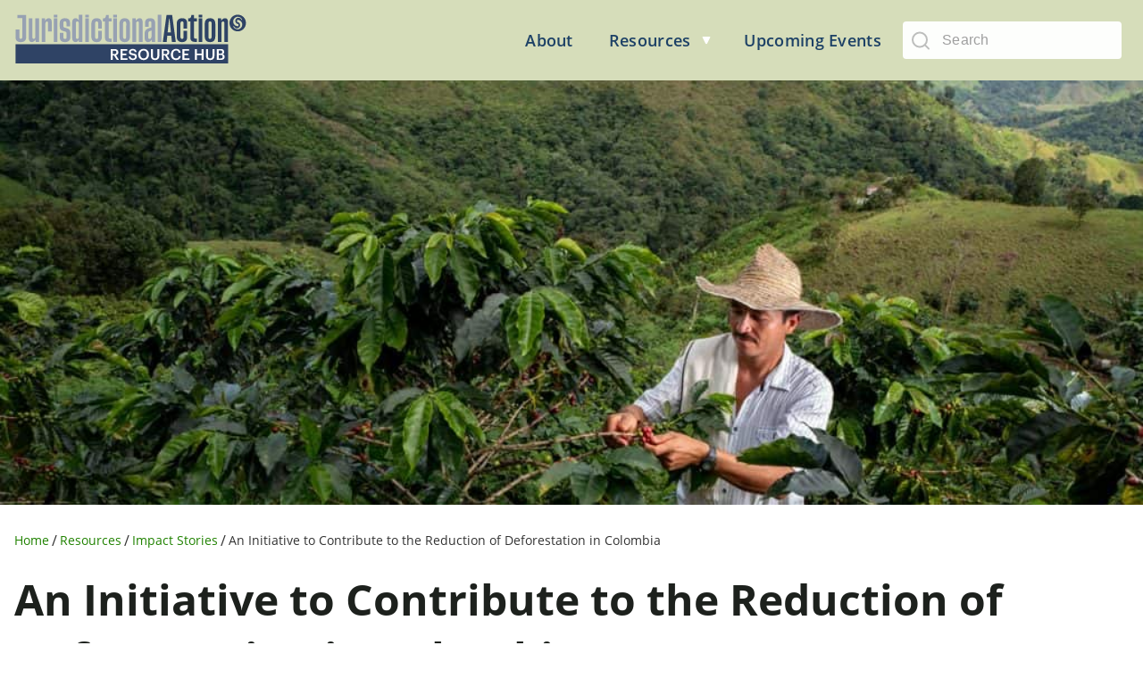

--- FILE ---
content_type: text/html; charset=UTF-8
request_url: https://jaresourcehub.org/impact-stories/an-initiative-to-contribute-to-the-reduction-of-deforestation-in-colombia/
body_size: 90930
content:
<!DOCTYPE html>
<html lang="en-US">

<head>
	<meta charset="UTF-8" />

<!-- Responsive -->
<meta content="width=device-width, initial-scale=1.0" name="viewport">

<!-- Remove IE's ability to use compatibility mode -->
<meta http-equiv="X-UA-Compatible" content="IE=edge" />

<!-- Correct type -->
<meta http-equiv="Content-type" content="text/html; charset=utf-8">

<!-- Disable phone formatting on safari -->
<meta name="format-detection" content="telephone=no">

<!-- Speed up fetching of external assets -->
<link rel="dns-prefetch" href="//fonts.googleapis.com">
<link rel="dns-prefetch" href="//ajax.googleapis.com">
<link rel="dns-prefetch" href="//www.google-analytics.com">
<link rel="preload" href="/wp-content/themes/ja-hub/public/OpenSans-Bold.woff2" as="font" type="font/woff2" crossorigin="anonymous"/>
<link rel="preload" href="/wp-content/themes/ja-hub/public/OpenSans-SemiBold.woff2" as="font" type="font/woff2" crossorigin="anonymous"/>
<link rel="preload" href="/wp-content/themes/ja-hub/public/OpenSans-Regular.woff2" as="font" type="font/woff2" crossorigin="anonymous"/>
<link rel="preload" href="/wp-content/themes/ja-hub/public/OpenSans-Light.woff2" as="font" type="font/woff2" crossorigin="anonymous"/>

<!-- Win phone Meta -->
<meta name="application-name" content="JA Hub"/>

<!-- Apple -->
<meta name="apple-mobile-web-app-title" content="JA Hub">
<meta name="apple-mobile-web-app-capable" content="yes">
<link rel="apple-touch-startup-image" href="https://jaresourcehub.org/wp-content/themes/ja-hub/public/logo.svg">

<!-- General -->
<link rel="shortcut icon" href="https://jaresourcehub.org/wp-content/themes/ja-hub/public/logo.svg" /><meta name='robots' content='index, follow, max-image-preview:large, max-snippet:-1, max-video-preview:-1' />

	<!-- This site is optimized with the Yoast SEO plugin v26.6 - https://yoast.com/wordpress/plugins/seo/ -->
	<title>An Initiative to Contribute to the Reduction of Deforestation in Colombia - JA Hub</title>
	<meta name="description" content="Deforestation continues to be a pressing global issue, and Colombia has been significantly affected by this environmental crisis. In response, the Rainforest Alliance, in collaboration with various partners and with the support of USAID, has launched an initiative called “The Business Case for Collective Landscape Action.” This groundbreaking program aims to combat deforestation in Colombia, particularly in the Caquetá region, by adopting a comprehensive landscape approach." />
	<link rel="canonical" href="https://jaresourcehub.org/impact-stories/an-initiative-to-contribute-to-the-reduction-of-deforestation-in-colombia/" />
	<meta property="og:locale" content="en_US" />
	<meta property="og:type" content="article" />
	<meta property="og:title" content="An Initiative to Contribute to the Reduction of Deforestation in Colombia - JA Hub" />
	<meta property="og:description" content="Deforestation continues to be a pressing global issue, and Colombia has been significantly affected by this environmental crisis. In response, the Rainforest Alliance, in collaboration with various partners and with the support of USAID, has launched an initiative called “The Business Case for Collective Landscape Action.” This groundbreaking program aims to combat deforestation in Colombia, particularly in the Caquetá region, by adopting a comprehensive landscape approach." />
	<meta property="og:url" content="https://jaresourcehub.org/impact-stories/an-initiative-to-contribute-to-the-reduction-of-deforestation-in-colombia/" />
	<meta property="og:site_name" content="JA Hub" />
	<meta property="article:modified_time" content="2023-07-29T16:02:01+00:00" />
	<meta property="og:image" content="https://jaresourcehub.org/wp-content/uploads/2023/07/Almaneca-platform.jpg" />
	<meta property="og:image:width" content="1024" />
	<meta property="og:image:height" content="683" />
	<meta property="og:image:type" content="image/jpeg" />
	<meta name="twitter:card" content="summary_large_image" />
	<meta name="twitter:label1" content="Est. reading time" />
	<meta name="twitter:data1" content="3 minutes" />
	<script type="application/ld+json" class="yoast-schema-graph">{"@context":"https://schema.org","@graph":[{"@type":"WebPage","@id":"https://jaresourcehub.org/impact-stories/an-initiative-to-contribute-to-the-reduction-of-deforestation-in-colombia/","url":"https://jaresourcehub.org/impact-stories/an-initiative-to-contribute-to-the-reduction-of-deforestation-in-colombia/","name":"An Initiative to Contribute to the Reduction of Deforestation in Colombia - JA Hub","isPartOf":{"@id":"https://jaresourcehub.org/#website"},"primaryImageOfPage":{"@id":"https://jaresourcehub.org/impact-stories/an-initiative-to-contribute-to-the-reduction-of-deforestation-in-colombia/#primaryimage"},"image":{"@id":"https://jaresourcehub.org/impact-stories/an-initiative-to-contribute-to-the-reduction-of-deforestation-in-colombia/#primaryimage"},"thumbnailUrl":"https://jaresourcehub.org/wp-content/uploads/2023/07/Almaneca-platform.jpg","datePublished":"2023-07-06T16:01:50+00:00","dateModified":"2023-07-29T16:02:01+00:00","description":"Deforestation continues to be a pressing global issue, and Colombia has been significantly affected by this environmental crisis. In response, the Rainforest Alliance, in collaboration with various partners and with the support of USAID, has launched an initiative called “The Business Case for Collective Landscape Action.” This groundbreaking program aims to combat deforestation in Colombia, particularly in the Caquetá region, by adopting a comprehensive landscape approach.","breadcrumb":{"@id":"https://jaresourcehub.org/impact-stories/an-initiative-to-contribute-to-the-reduction-of-deforestation-in-colombia/#breadcrumb"},"inLanguage":"en-US","potentialAction":[{"@type":"ReadAction","target":["https://jaresourcehub.org/impact-stories/an-initiative-to-contribute-to-the-reduction-of-deforestation-in-colombia/"]}]},{"@type":"ImageObject","inLanguage":"en-US","@id":"https://jaresourcehub.org/impact-stories/an-initiative-to-contribute-to-the-reduction-of-deforestation-in-colombia/#primaryimage","url":"https://jaresourcehub.org/wp-content/uploads/2023/07/Almaneca-platform.jpg","contentUrl":"https://jaresourcehub.org/wp-content/uploads/2023/07/Almaneca-platform.jpg","width":1024,"height":683},{"@type":"BreadcrumbList","@id":"https://jaresourcehub.org/impact-stories/an-initiative-to-contribute-to-the-reduction-of-deforestation-in-colombia/#breadcrumb","itemListElement":[{"@type":"ListItem","position":1,"name":"Home","item":"https://jaresourcehub.org/"},{"@type":"ListItem","position":2,"name":"An Initiative to Contribute to the Reduction of Deforestation in Colombia"}]},{"@type":"WebSite","@id":"https://jaresourcehub.org/#website","url":"https://jaresourcehub.org/","name":"JA Hub","description":"Jurisdictional Action Resource Hub","potentialAction":[{"@type":"SearchAction","target":{"@type":"EntryPoint","urlTemplate":"https://jaresourcehub.org/?s={search_term_string}"},"query-input":{"@type":"PropertyValueSpecification","valueRequired":true,"valueName":"search_term_string"}}],"inLanguage":"en-US"}]}</script>
	<!-- / Yoast SEO plugin. -->


<link rel='dns-prefetch' href='//www.googletagmanager.com' />
<link rel="alternate" type="application/rss+xml" title="JA Hub &raquo; An Initiative to Contribute to the Reduction of Deforestation in Colombia Comments Feed" href="https://jaresourcehub.org/impact-stories/an-initiative-to-contribute-to-the-reduction-of-deforestation-in-colombia/feed/" />
<link rel="alternate" title="oEmbed (JSON)" type="application/json+oembed" href="https://jaresourcehub.org/wp-json/oembed/1.0/embed?url=https%3A%2F%2Fjaresourcehub.org%2Fimpact-stories%2Fan-initiative-to-contribute-to-the-reduction-of-deforestation-in-colombia%2F" />
<link rel="alternate" title="oEmbed (XML)" type="text/xml+oembed" href="https://jaresourcehub.org/wp-json/oembed/1.0/embed?url=https%3A%2F%2Fjaresourcehub.org%2Fimpact-stories%2Fan-initiative-to-contribute-to-the-reduction-of-deforestation-in-colombia%2F&#038;format=xml" />
<style id='wp-img-auto-sizes-contain-inline-css' type='text/css'>
img:is([sizes=auto i],[sizes^="auto," i]){contain-intrinsic-size:3000px 1500px}
/*# sourceURL=wp-img-auto-sizes-contain-inline-css */
</style>
<style id='wp-emoji-styles-inline-css' type='text/css'>

	img.wp-smiley, img.emoji {
		display: inline !important;
		border: none !important;
		box-shadow: none !important;
		height: 1em !important;
		width: 1em !important;
		margin: 0 0.07em !important;
		vertical-align: -0.1em !important;
		background: none !important;
		padding: 0 !important;
	}
/*# sourceURL=wp-emoji-styles-inline-css */
</style>
<style id='wp-block-library-inline-css' type='text/css'>
:root{--wp-block-synced-color:#7a00df;--wp-block-synced-color--rgb:122,0,223;--wp-bound-block-color:var(--wp-block-synced-color);--wp-editor-canvas-background:#ddd;--wp-admin-theme-color:#007cba;--wp-admin-theme-color--rgb:0,124,186;--wp-admin-theme-color-darker-10:#006ba1;--wp-admin-theme-color-darker-10--rgb:0,107,160.5;--wp-admin-theme-color-darker-20:#005a87;--wp-admin-theme-color-darker-20--rgb:0,90,135;--wp-admin-border-width-focus:2px}@media (min-resolution:192dpi){:root{--wp-admin-border-width-focus:1.5px}}.wp-element-button{cursor:pointer}:root .has-very-light-gray-background-color{background-color:#eee}:root .has-very-dark-gray-background-color{background-color:#313131}:root .has-very-light-gray-color{color:#eee}:root .has-very-dark-gray-color{color:#313131}:root .has-vivid-green-cyan-to-vivid-cyan-blue-gradient-background{background:linear-gradient(135deg,#00d084,#0693e3)}:root .has-purple-crush-gradient-background{background:linear-gradient(135deg,#34e2e4,#4721fb 50%,#ab1dfe)}:root .has-hazy-dawn-gradient-background{background:linear-gradient(135deg,#faaca8,#dad0ec)}:root .has-subdued-olive-gradient-background{background:linear-gradient(135deg,#fafae1,#67a671)}:root .has-atomic-cream-gradient-background{background:linear-gradient(135deg,#fdd79a,#004a59)}:root .has-nightshade-gradient-background{background:linear-gradient(135deg,#330968,#31cdcf)}:root .has-midnight-gradient-background{background:linear-gradient(135deg,#020381,#2874fc)}:root{--wp--preset--font-size--normal:16px;--wp--preset--font-size--huge:42px}.has-regular-font-size{font-size:1em}.has-larger-font-size{font-size:2.625em}.has-normal-font-size{font-size:var(--wp--preset--font-size--normal)}.has-huge-font-size{font-size:var(--wp--preset--font-size--huge)}.has-text-align-center{text-align:center}.has-text-align-left{text-align:left}.has-text-align-right{text-align:right}.has-fit-text{white-space:nowrap!important}#end-resizable-editor-section{display:none}.aligncenter{clear:both}.items-justified-left{justify-content:flex-start}.items-justified-center{justify-content:center}.items-justified-right{justify-content:flex-end}.items-justified-space-between{justify-content:space-between}.screen-reader-text{border:0;clip-path:inset(50%);height:1px;margin:-1px;overflow:hidden;padding:0;position:absolute;width:1px;word-wrap:normal!important}.screen-reader-text:focus{background-color:#ddd;clip-path:none;color:#444;display:block;font-size:1em;height:auto;left:5px;line-height:normal;padding:15px 23px 14px;text-decoration:none;top:5px;width:auto;z-index:100000}html :where(.has-border-color){border-style:solid}html :where([style*=border-top-color]){border-top-style:solid}html :where([style*=border-right-color]){border-right-style:solid}html :where([style*=border-bottom-color]){border-bottom-style:solid}html :where([style*=border-left-color]){border-left-style:solid}html :where([style*=border-width]){border-style:solid}html :where([style*=border-top-width]){border-top-style:solid}html :where([style*=border-right-width]){border-right-style:solid}html :where([style*=border-bottom-width]){border-bottom-style:solid}html :where([style*=border-left-width]){border-left-style:solid}html :where(img[class*=wp-image-]){height:auto;max-width:100%}:where(figure){margin:0 0 1em}html :where(.is-position-sticky){--wp-admin--admin-bar--position-offset:var(--wp-admin--admin-bar--height,0px)}@media screen and (max-width:600px){html :where(.is-position-sticky){--wp-admin--admin-bar--position-offset:0px}}

/*# sourceURL=wp-block-library-inline-css */
</style><style id='wp-block-paragraph-inline-css' type='text/css'>
.is-small-text{font-size:.875em}.is-regular-text{font-size:1em}.is-large-text{font-size:2.25em}.is-larger-text{font-size:3em}.has-drop-cap:not(:focus):first-letter{float:left;font-size:8.4em;font-style:normal;font-weight:100;line-height:.68;margin:.05em .1em 0 0;text-transform:uppercase}body.rtl .has-drop-cap:not(:focus):first-letter{float:none;margin-left:.1em}p.has-drop-cap.has-background{overflow:hidden}:root :where(p.has-background){padding:1.25em 2.375em}:where(p.has-text-color:not(.has-link-color)) a{color:inherit}p.has-text-align-left[style*="writing-mode:vertical-lr"],p.has-text-align-right[style*="writing-mode:vertical-rl"]{rotate:180deg}
/*# sourceURL=https://jaresourcehub.org/wp-includes/blocks/paragraph/style.min.css */
</style>
<style id='wp-block-separator-inline-css' type='text/css'>
@charset "UTF-8";.wp-block-separator{border:none;border-top:2px solid}:root :where(.wp-block-separator.is-style-dots){height:auto;line-height:1;text-align:center}:root :where(.wp-block-separator.is-style-dots):before{color:currentColor;content:"···";font-family:serif;font-size:1.5em;letter-spacing:2em;padding-left:2em}.wp-block-separator.is-style-dots{background:none!important;border:none!important}
/*# sourceURL=https://jaresourcehub.org/wp-includes/blocks/separator/style.min.css */
</style>
<style id='global-styles-inline-css' type='text/css'>
:root{--wp--preset--aspect-ratio--square: 1;--wp--preset--aspect-ratio--4-3: 4/3;--wp--preset--aspect-ratio--3-4: 3/4;--wp--preset--aspect-ratio--3-2: 3/2;--wp--preset--aspect-ratio--2-3: 2/3;--wp--preset--aspect-ratio--16-9: 16/9;--wp--preset--aspect-ratio--9-16: 9/16;--wp--preset--color--black: #000000;--wp--preset--color--cyan-bluish-gray: #abb8c3;--wp--preset--color--white: #ffffff;--wp--preset--color--pale-pink: #f78da7;--wp--preset--color--vivid-red: #cf2e2e;--wp--preset--color--luminous-vivid-orange: #ff6900;--wp--preset--color--luminous-vivid-amber: #fcb900;--wp--preset--color--light-green-cyan: #7bdcb5;--wp--preset--color--vivid-green-cyan: #00d084;--wp--preset--color--pale-cyan-blue: #8ed1fc;--wp--preset--color--vivid-cyan-blue: #0693e3;--wp--preset--color--vivid-purple: #9b51e0;--wp--preset--color--primary: #C3151B;--wp--preset--color--green-1: #506433;--wp--preset--color--green-2: #208200;--wp--preset--color--green-3: #809F52;--wp--preset--color--green-4: #A1C966;--wp--preset--color--green-5: #B4D485;--wp--preset--color--green-6: #F3F7EC;--wp--preset--color--green-7: #FDFEFC;--wp--preset--color--color-black: #1D211D;--wp--preset--color--grey-1: #616461;--wp--preset--color--grey-2: #9F9F9F;--wp--preset--color--grey-3: #9F9F9F;--wp--preset--color--grey-4: #E3E0E0;--wp--preset--color--grey-5: #EDEAEA;--wp--preset--color--grey-6: #F3F3F3;--wp--preset--color--grey-7: #F9F9F9;--wp--preset--color--color-white: #FFFFFF;--wp--preset--gradient--vivid-cyan-blue-to-vivid-purple: linear-gradient(135deg,rgb(6,147,227) 0%,rgb(155,81,224) 100%);--wp--preset--gradient--light-green-cyan-to-vivid-green-cyan: linear-gradient(135deg,rgb(122,220,180) 0%,rgb(0,208,130) 100%);--wp--preset--gradient--luminous-vivid-amber-to-luminous-vivid-orange: linear-gradient(135deg,rgb(252,185,0) 0%,rgb(255,105,0) 100%);--wp--preset--gradient--luminous-vivid-orange-to-vivid-red: linear-gradient(135deg,rgb(255,105,0) 0%,rgb(207,46,46) 100%);--wp--preset--gradient--very-light-gray-to-cyan-bluish-gray: linear-gradient(135deg,rgb(238,238,238) 0%,rgb(169,184,195) 100%);--wp--preset--gradient--cool-to-warm-spectrum: linear-gradient(135deg,rgb(74,234,220) 0%,rgb(151,120,209) 20%,rgb(207,42,186) 40%,rgb(238,44,130) 60%,rgb(251,105,98) 80%,rgb(254,248,76) 100%);--wp--preset--gradient--blush-light-purple: linear-gradient(135deg,rgb(255,206,236) 0%,rgb(152,150,240) 100%);--wp--preset--gradient--blush-bordeaux: linear-gradient(135deg,rgb(254,205,165) 0%,rgb(254,45,45) 50%,rgb(107,0,62) 100%);--wp--preset--gradient--luminous-dusk: linear-gradient(135deg,rgb(255,203,112) 0%,rgb(199,81,192) 50%,rgb(65,88,208) 100%);--wp--preset--gradient--pale-ocean: linear-gradient(135deg,rgb(255,245,203) 0%,rgb(182,227,212) 50%,rgb(51,167,181) 100%);--wp--preset--gradient--electric-grass: linear-gradient(135deg,rgb(202,248,128) 0%,rgb(113,206,126) 100%);--wp--preset--gradient--midnight: linear-gradient(135deg,rgb(2,3,129) 0%,rgb(40,116,252) 100%);--wp--preset--font-size--small: 13px;--wp--preset--font-size--medium: 20px;--wp--preset--font-size--large: 36px;--wp--preset--font-size--x-large: 42px;--wp--preset--spacing--20: 0.44rem;--wp--preset--spacing--30: 0.67rem;--wp--preset--spacing--40: 1rem;--wp--preset--spacing--50: 1.5rem;--wp--preset--spacing--60: 2.25rem;--wp--preset--spacing--70: 3.38rem;--wp--preset--spacing--80: 5.06rem;--wp--preset--shadow--natural: 6px 6px 9px rgba(0, 0, 0, 0.2);--wp--preset--shadow--deep: 12px 12px 50px rgba(0, 0, 0, 0.4);--wp--preset--shadow--sharp: 6px 6px 0px rgba(0, 0, 0, 0.2);--wp--preset--shadow--outlined: 6px 6px 0px -3px rgb(255, 255, 255), 6px 6px rgb(0, 0, 0);--wp--preset--shadow--crisp: 6px 6px 0px rgb(0, 0, 0);}:where(.is-layout-flex){gap: 0.5em;}:where(.is-layout-grid){gap: 0.5em;}body .is-layout-flex{display: flex;}.is-layout-flex{flex-wrap: wrap;align-items: center;}.is-layout-flex > :is(*, div){margin: 0;}body .is-layout-grid{display: grid;}.is-layout-grid > :is(*, div){margin: 0;}:where(.wp-block-columns.is-layout-flex){gap: 2em;}:where(.wp-block-columns.is-layout-grid){gap: 2em;}:where(.wp-block-post-template.is-layout-flex){gap: 1.25em;}:where(.wp-block-post-template.is-layout-grid){gap: 1.25em;}.has-black-color{color: var(--wp--preset--color--black) !important;}.has-cyan-bluish-gray-color{color: var(--wp--preset--color--cyan-bluish-gray) !important;}.has-white-color{color: var(--wp--preset--color--white) !important;}.has-pale-pink-color{color: var(--wp--preset--color--pale-pink) !important;}.has-vivid-red-color{color: var(--wp--preset--color--vivid-red) !important;}.has-luminous-vivid-orange-color{color: var(--wp--preset--color--luminous-vivid-orange) !important;}.has-luminous-vivid-amber-color{color: var(--wp--preset--color--luminous-vivid-amber) !important;}.has-light-green-cyan-color{color: var(--wp--preset--color--light-green-cyan) !important;}.has-vivid-green-cyan-color{color: var(--wp--preset--color--vivid-green-cyan) !important;}.has-pale-cyan-blue-color{color: var(--wp--preset--color--pale-cyan-blue) !important;}.has-vivid-cyan-blue-color{color: var(--wp--preset--color--vivid-cyan-blue) !important;}.has-vivid-purple-color{color: var(--wp--preset--color--vivid-purple) !important;}.has-black-background-color{background-color: var(--wp--preset--color--black) !important;}.has-cyan-bluish-gray-background-color{background-color: var(--wp--preset--color--cyan-bluish-gray) !important;}.has-white-background-color{background-color: var(--wp--preset--color--white) !important;}.has-pale-pink-background-color{background-color: var(--wp--preset--color--pale-pink) !important;}.has-vivid-red-background-color{background-color: var(--wp--preset--color--vivid-red) !important;}.has-luminous-vivid-orange-background-color{background-color: var(--wp--preset--color--luminous-vivid-orange) !important;}.has-luminous-vivid-amber-background-color{background-color: var(--wp--preset--color--luminous-vivid-amber) !important;}.has-light-green-cyan-background-color{background-color: var(--wp--preset--color--light-green-cyan) !important;}.has-vivid-green-cyan-background-color{background-color: var(--wp--preset--color--vivid-green-cyan) !important;}.has-pale-cyan-blue-background-color{background-color: var(--wp--preset--color--pale-cyan-blue) !important;}.has-vivid-cyan-blue-background-color{background-color: var(--wp--preset--color--vivid-cyan-blue) !important;}.has-vivid-purple-background-color{background-color: var(--wp--preset--color--vivid-purple) !important;}.has-black-border-color{border-color: var(--wp--preset--color--black) !important;}.has-cyan-bluish-gray-border-color{border-color: var(--wp--preset--color--cyan-bluish-gray) !important;}.has-white-border-color{border-color: var(--wp--preset--color--white) !important;}.has-pale-pink-border-color{border-color: var(--wp--preset--color--pale-pink) !important;}.has-vivid-red-border-color{border-color: var(--wp--preset--color--vivid-red) !important;}.has-luminous-vivid-orange-border-color{border-color: var(--wp--preset--color--luminous-vivid-orange) !important;}.has-luminous-vivid-amber-border-color{border-color: var(--wp--preset--color--luminous-vivid-amber) !important;}.has-light-green-cyan-border-color{border-color: var(--wp--preset--color--light-green-cyan) !important;}.has-vivid-green-cyan-border-color{border-color: var(--wp--preset--color--vivid-green-cyan) !important;}.has-pale-cyan-blue-border-color{border-color: var(--wp--preset--color--pale-cyan-blue) !important;}.has-vivid-cyan-blue-border-color{border-color: var(--wp--preset--color--vivid-cyan-blue) !important;}.has-vivid-purple-border-color{border-color: var(--wp--preset--color--vivid-purple) !important;}.has-vivid-cyan-blue-to-vivid-purple-gradient-background{background: var(--wp--preset--gradient--vivid-cyan-blue-to-vivid-purple) !important;}.has-light-green-cyan-to-vivid-green-cyan-gradient-background{background: var(--wp--preset--gradient--light-green-cyan-to-vivid-green-cyan) !important;}.has-luminous-vivid-amber-to-luminous-vivid-orange-gradient-background{background: var(--wp--preset--gradient--luminous-vivid-amber-to-luminous-vivid-orange) !important;}.has-luminous-vivid-orange-to-vivid-red-gradient-background{background: var(--wp--preset--gradient--luminous-vivid-orange-to-vivid-red) !important;}.has-very-light-gray-to-cyan-bluish-gray-gradient-background{background: var(--wp--preset--gradient--very-light-gray-to-cyan-bluish-gray) !important;}.has-cool-to-warm-spectrum-gradient-background{background: var(--wp--preset--gradient--cool-to-warm-spectrum) !important;}.has-blush-light-purple-gradient-background{background: var(--wp--preset--gradient--blush-light-purple) !important;}.has-blush-bordeaux-gradient-background{background: var(--wp--preset--gradient--blush-bordeaux) !important;}.has-luminous-dusk-gradient-background{background: var(--wp--preset--gradient--luminous-dusk) !important;}.has-pale-ocean-gradient-background{background: var(--wp--preset--gradient--pale-ocean) !important;}.has-electric-grass-gradient-background{background: var(--wp--preset--gradient--electric-grass) !important;}.has-midnight-gradient-background{background: var(--wp--preset--gradient--midnight) !important;}.has-small-font-size{font-size: var(--wp--preset--font-size--small) !important;}.has-medium-font-size{font-size: var(--wp--preset--font-size--medium) !important;}.has-large-font-size{font-size: var(--wp--preset--font-size--large) !important;}.has-x-large-font-size{font-size: var(--wp--preset--font-size--x-large) !important;}
/*# sourceURL=global-styles-inline-css */
</style>

<style id='classic-theme-styles-inline-css' type='text/css'>
/*! This file is auto-generated */
.wp-block-button__link{color:#fff;background-color:#32373c;border-radius:9999px;box-shadow:none;text-decoration:none;padding:calc(.667em + 2px) calc(1.333em + 2px);font-size:1.125em}.wp-block-file__button{background:#32373c;color:#fff;text-decoration:none}
/*# sourceURL=/wp-includes/css/classic-themes.min.css */
</style>
<link rel='stylesheet' id='eightshift-libs-block-style-css' href='https://jaresourcehub.org/wp-content/themes/ja-hub/public/applicationBlocks-4daa92dd470f5eae4c1b.css?ver=1.0.0' type='text/css' media='all' />
<link rel='stylesheet' id='eightshift-libs-theme-styles-css' href='https://jaresourcehub.org/wp-content/themes/ja-hub/public/application-4daa92dd470f5eae4c1b.css?ver=1.0.0' type='text/css' media='all' />
<link rel="https://api.w.org/" href="https://jaresourcehub.org/wp-json/" /><link rel="alternate" title="JSON" type="application/json" href="https://jaresourcehub.org/wp-json/wp/v2/impact-stories/5123" /><link rel="EditURI" type="application/rsd+xml" title="RSD" href="https://jaresourcehub.org/xmlrpc.php?rsd" />
<meta name="generator" content="WordPress 6.9" />
<link rel='shortlink' href='https://jaresourcehub.org/?p=5123' />
<meta name="generator" content="Site Kit by Google 1.168.0" /><link rel="icon" href="https://jaresourcehub.org/wp-content/uploads/2025/12/android-chrome-512x512-1-150x150.png" sizes="32x32" />
<link rel="icon" href="https://jaresourcehub.org/wp-content/uploads/2025/12/android-chrome-512x512-1-300x300.png" sizes="192x192" />
<link rel="apple-touch-icon" href="https://jaresourcehub.org/wp-content/uploads/2025/12/android-chrome-512x512-1-300x300.png" />
<meta name="msapplication-TileImage" content="https://jaresourcehub.org/wp-content/uploads/2025/12/android-chrome-512x512-1-300x300.png" />
		<style type="text/css" id="wp-custom-css">
			.header {
    padding: 16px 24px 16px 16px;
    top: 0;
    background: #d6ddba;
    width: 100%;
    position: fixed;
    z-index:100
}

.menu-horizontal__link {
    color: #1d4166;
    font-size: 18px;
    font-weight: 600;
    letter-spacing: .3px;
    line-height:24px
}
.logo {
    display: block;
    width: 260px;
    text-align:left
}

.logo__img {
    max-width: 100%;
    height:auto
}

.wp-block-button__link {
        color: #fff;
        background-color: #506433;
        border-radius: 9999px;
        box-shadow: none;
        text-decoration: none;
        padding: calc(.667em + 2px) calc(1.333em + 2px);
        font-size:1.125em
    }


		</style>
			<!-- Google tag (gtag.js) -->
	<script async src="https://www.googletagmanager.com/gtag/js?id=G-6SY8KXRB5L"></script>
	<script>
		window.dataLayer = window.dataLayer || [];
		function gtag(){dataLayer.push(arguments);}
		gtag('js', new Date());
		gtag('config', 'G-6SY8KXRB5L');
	</script>
	<script>
		window.siteUrl = 'https://jaresourcehub.org'
		window.postTypeMap = {}
		try {
			window.postTypeMap = JSON.parse('{"post":{"slug":"post","rest_slug":"posts","page_slug":"blog","frontend_label":"Blog"},"page":{"slug":"page","rest_slug":"page","page_slug":"page","frontend_label":"page","frontend_order":7},"event":{"slug":"event","rest_slug":"event","page_slug":"events","frontend_label":"Event"},"guidance":{"slug":"guidance","rest_slug":"guidances","page_slug":"guidance","frontend_label":"Guidance","frontend_order":1},"publication":{"slug":"publication","rest_slug":"publications","page_slug":"publication","frontend_label":"Publication","frontend_order":2},"intervention":{"slug":"intervention","rest_slug":"interventions","page_slug":"intervention","frontend_label":"Intervention","frontend_order":5},"newsletter":{"slug":"newsletter","rest_slug":"newsletters","page_slug":"newsletter","frontend_label":"Newsletter"},"webinar":{"slug":"webinar","rest_slug":"webinars","page_slug":"webinar","frontend_label":"Webinar","frontend_order":3},"website":{"slug":"website","rest_slug":"websites","page_slug":"website","frontend_label":"Website","frontend_order":6},"impact-story":{"slug":"impact-story","rest_slug":"impact-stories","page_slug":"impact-story","frontend_label":"Impact Story","frontend_order":4}}')
		} catch (e) {
			//
		}
	</script>
</head>

<body class="wp-singular impact-story-template-default single single-impact-story postid-5123 wp-theme-ja-hub">

	<header class="header">
  <div class="header__wrapper">
    <div class="header__column header__column--left">
      <button class="hamburger js-hamburger">
	<span class="hamburger__wrapper">
		<span class="hamburger__line hamburger__line--1"></span>
		<span class="hamburger__line hamburger__line--2"></span>
		<span class="hamburger__line hamburger__line--3"></span>
	</span>
</button>    </div>
    <div class="header__column header__column--center">
      <div class="header__logo"><a class="logo" href="https://jaresourcehub.org">
	<img src="https://jaresourcehub.org/wp-content/themes/ja-hub/public/logo.svg" alt="" title="" class="logo__img" />
</a>
</div>    </div>
    <div class="header__column header__column--right">
      <div class="header__menu"><ul class="js-menu-horizontal menu-horizontal "><li class="menu-horizontal__item  menu-horizontal__item--196  menu-horizontal__item-- menu-horizontal__item--menu-item menu-horizontal__item--menu-item-type-post_type menu-horizontal__item--menu-item-object-page"><a href="https://jaresourcehub.org/about/" class="menu-horizontal__link "><span class="menu-horizontal__link-text">About</span></a></li>
<li class="menu-horizontal__item  menu-horizontal__item--243  menu-horizontal__item-- menu-horizontal__item--menu-item menu-horizontal__item--menu-item-type-post_type menu-horizontal__item--menu-item-object-page menu-horizontal__item--menu-item-has-children"><a href="https://jaresourcehub.org/resources/" class="menu-horizontal__link "><span class="menu-horizontal__link-text">Resources</span></a>
	<ul class="menu-horizontal__sub-menu menu-horizontal__sub-menu--1">
    <li class="menu-horizontal__sub-menu__item menu-horizontal__sub-menu--1__item  menu-horizontal__item--243  menu-horizontal__item-- menu-horizontal__item--menu-item menu-horizontal__item--menu-item-type-post_type menu-horizontal__item--menu-item-object-page"><a href="https://jaresourcehub.org/resources/" class="menu-horizontal__sub-menu__link  menu-horizontal__sub-menu--1__link "><span class="menu-horizontal__sub-menu__link-text menu-horizontal__sub-menu--1__link-text">All Resources</span></a></li>
    <li class="menu-horizontal__sub-menu__item menu-horizontal__sub-menu--1__item  menu-horizontal__item--7101  menu-horizontal__item-- menu-horizontal__item--menu-item menu-horizontal__item--menu-item-type-post_type menu-horizontal__item--menu-item-object-page"><a href="https://jaresourcehub.org/sourceups-landscape-reporting-explorer/" class="menu-horizontal__sub-menu__link  menu-horizontal__sub-menu--1__link "><span class="menu-horizontal__sub-menu__link-text menu-horizontal__sub-menu--1__link-text">SourceUp’s Landscape Reporting Explorer</span></a></li>
    <li class="menu-horizontal__sub-menu__item menu-horizontal__sub-menu--1__item  menu-horizontal__item--6504  menu-horizontal__item-- menu-horizontal__item--menu-item menu-horizontal__item--menu-item-type-post_type menu-horizontal__item--menu-item-object-page"><a href="https://jaresourcehub.org/landscape-and-jurisdictional-initiatives-map/" class="menu-horizontal__sub-menu__link  menu-horizontal__sub-menu--1__link "><span class="menu-horizontal__sub-menu__link-text menu-horizontal__sub-menu--1__link-text">Landscape and Jurisdictional Initiatives Map</span></a></li>
    <li class="menu-horizontal__sub-menu__item menu-horizontal__sub-menu--1__item  menu-horizontal__item--5434  menu-horizontal__item-- menu-horizontal__item--menu-item menu-horizontal__item--menu-item-type-post_type menu-horizontal__item--menu-item-object-page"><a href="https://jaresourcehub.org/contributing-to-change-at-scale-company-action-in-production-landscapes/" class="menu-horizontal__sub-menu__link  menu-horizontal__sub-menu--1__link "><span class="menu-horizontal__sub-menu__link-text menu-horizontal__sub-menu--1__link-text">Company Action in Production Landscapes</span></a></li>
    <li class="menu-horizontal__sub-menu__item menu-horizontal__sub-menu--1__item  menu-horizontal__item--6287  menu-horizontal__item-- menu-horizontal__item--menu-item menu-horizontal__item--menu-item-type-post_type menu-horizontal__item--menu-item-object-page"><a href="https://jaresourcehub.org/iseal-guidance/" class="menu-horizontal__sub-menu__link  menu-horizontal__sub-menu--1__link "><span class="menu-horizontal__sub-menu__link-text menu-horizontal__sub-menu--1__link-text">Company Roadmap</span></a></li>
    <li class="menu-horizontal__sub-menu__item menu-horizontal__sub-menu--1__item  menu-horizontal__item--199  menu-horizontal__item-- menu-horizontal__item--menu-item menu-horizontal__item--menu-item-type-post_type menu-horizontal__item--menu-item-object-page"><a href="https://jaresourcehub.org/resources/jurisdictional-approaches-101/" class="menu-horizontal__sub-menu__link  menu-horizontal__sub-menu--1__link "><span class="menu-horizontal__sub-menu__link-text menu-horizontal__sub-menu--1__link-text">Jurisdictional Approaches 101</span></a></li>
    <li class="menu-horizontal__sub-menu__item menu-horizontal__sub-menu--1__item  menu-horizontal__item--301  menu-horizontal__item-- menu-horizontal__item--menu-item menu-horizontal__item--menu-item-type-post_type menu-horizontal__item--menu-item-object-page"><a href="https://jaresourcehub.org/resources/webinars/" class="menu-horizontal__sub-menu__link  menu-horizontal__sub-menu--1__link "><span class="menu-horizontal__sub-menu__link-text menu-horizontal__sub-menu--1__link-text">Webinars</span></a></li>
    <li class="menu-horizontal__sub-menu__item menu-horizontal__sub-menu--1__item  menu-horizontal__item--138  menu-horizontal__item-- menu-horizontal__item--menu-item menu-horizontal__item--menu-item-type-post_type menu-horizontal__item--menu-item-object-page"><a href="https://jaresourcehub.org/resources/guidance-for-companies/" class="menu-horizontal__sub-menu__link  menu-horizontal__sub-menu--1__link "><span class="menu-horizontal__sub-menu__link-text menu-horizontal__sub-menu--1__link-text">Guidance for Companies</span></a></li>
    <li class="menu-horizontal__sub-menu__item menu-horizontal__sub-menu--1__item  menu-horizontal__item--391  menu-horizontal__item-- menu-horizontal__item--menu-item menu-horizontal__item--menu-item-type-post_type menu-horizontal__item--menu-item-object-page"><a href="https://jaresourcehub.org/resources/newsletters/" class="menu-horizontal__sub-menu__link  menu-horizontal__sub-menu--1__link "><span class="menu-horizontal__sub-menu__link-text menu-horizontal__sub-menu--1__link-text">Newsletters</span></a></li>
    <li class="menu-horizontal__sub-menu__item menu-horizontal__sub-menu--1__item  menu-horizontal__item--299  menu-horizontal__item-- menu-horizontal__item--menu-item menu-horizontal__item--menu-item-type-post_type menu-horizontal__item--menu-item-object-page"><a href="https://jaresourcehub.org/resources/publications/" class="menu-horizontal__sub-menu__link  menu-horizontal__sub-menu--1__link "><span class="menu-horizontal__sub-menu__link-text menu-horizontal__sub-menu--1__link-text">Publications</span></a></li>
    <li class="menu-horizontal__sub-menu__item menu-horizontal__sub-menu--1__item  menu-horizontal__item--305  menu-horizontal__item-- menu-horizontal__item--menu-item menu-horizontal__item--menu-item-type-post_type menu-horizontal__item--menu-item-object-page"><a href="https://jaresourcehub.org/resources/websites/" class="menu-horizontal__sub-menu__link  menu-horizontal__sub-menu--1__link "><span class="menu-horizontal__sub-menu__link-text menu-horizontal__sub-menu--1__link-text">Useful Websites</span></a></li>
    <li class="menu-horizontal__sub-menu__item menu-horizontal__sub-menu--1__item  menu-horizontal__item--1440  menu-horizontal__item-- menu-horizontal__item--menu-item menu-horizontal__item--menu-item-type-post_type menu-horizontal__item--menu-item-object-page"><a href="https://jaresourcehub.org/resources/impact-stories/" class="menu-horizontal__sub-menu__link  menu-horizontal__sub-menu--1__link "><span class="menu-horizontal__sub-menu__link-text menu-horizontal__sub-menu--1__link-text">Impact Stories</span></a></li>
</ul>
</li>
<li class="menu-horizontal__item  menu-horizontal__item--136  menu-horizontal__item-- menu-horizontal__item--menu-item menu-horizontal__item--menu-item-type-post_type menu-horizontal__item--menu-item-object-page"><a href="https://jaresourcehub.org/events/" class="menu-horizontal__link "><span class="menu-horizontal__link-text">Upcoming Events</span></a></li>
</ul></div><div class="search">
	<form role="search" method="get" class="search__form" action="https://jaresourcehub.org/">
		<input type="text" value="" name="s" id="s" class="search__input" placeholder="Search" />
		<input type="hidden" name="post_type" value="any" />
		<button class="search__button">
		</button>
	</form>
</div>    </div>
  </div>
</header><div class="drawer js-drawer drawer--top" data-trigger="js-hamburger" data-overlay="js-page-overlay">
	<div class="search">
	<form role="search" method="get" class="search__form" action="https://jaresourcehub.org/">
		<input type="text" value="" name="s" id="s" class="search__input" placeholder="Search" />
		<input type="hidden" name="post_type" value="any" />
		<button class="search__button">
		</button>
	</form>
</div><div class="drawer__menu"><ul class="js-menu-vertical menu-vertical "><li class="menu-vertical__item  menu-vertical__item--196  menu-vertical__item-- menu-vertical__item--menu-item menu-vertical__item--menu-item-type-post_type menu-vertical__item--menu-item-object-page"><a href="https://jaresourcehub.org/about/" class="menu-vertical__link "><span class="menu-vertical__link-text">About</span></a></li>
<li class="menu-vertical__item  menu-vertical__item--243  menu-vertical__item-- menu-vertical__item--menu-item menu-vertical__item--menu-item-type-post_type menu-vertical__item--menu-item-object-page menu-vertical__item--menu-item-has-children"><a href="https://jaresourcehub.org/resources/" class="menu-vertical__link "><span class="menu-vertical__link-text">Resources</span></a>
	<ul class="menu-vertical__sub-menu menu-vertical__sub-menu--1">
    <li class="menu-vertical__sub-menu__item menu-vertical__sub-menu--1__item  menu-vertical__item--243  menu-vertical__item-- menu-vertical__item--menu-item menu-vertical__item--menu-item-type-post_type menu-vertical__item--menu-item-object-page"><a href="https://jaresourcehub.org/resources/" class="menu-vertical__sub-menu__link  menu-vertical__sub-menu--1__link "><span class="menu-vertical__sub-menu__link-text menu-vertical__sub-menu--1__link-text">All Resources</span></a></li>
    <li class="menu-vertical__sub-menu__item menu-vertical__sub-menu--1__item  menu-vertical__item--7101  menu-vertical__item-- menu-vertical__item--menu-item menu-vertical__item--menu-item-type-post_type menu-vertical__item--menu-item-object-page"><a href="https://jaresourcehub.org/sourceups-landscape-reporting-explorer/" class="menu-vertical__sub-menu__link  menu-vertical__sub-menu--1__link "><span class="menu-vertical__sub-menu__link-text menu-vertical__sub-menu--1__link-text">SourceUp’s Landscape Reporting Explorer</span></a></li>
    <li class="menu-vertical__sub-menu__item menu-vertical__sub-menu--1__item  menu-vertical__item--6504  menu-vertical__item-- menu-vertical__item--menu-item menu-vertical__item--menu-item-type-post_type menu-vertical__item--menu-item-object-page"><a href="https://jaresourcehub.org/landscape-and-jurisdictional-initiatives-map/" class="menu-vertical__sub-menu__link  menu-vertical__sub-menu--1__link "><span class="menu-vertical__sub-menu__link-text menu-vertical__sub-menu--1__link-text">Landscape and Jurisdictional Initiatives Map</span></a></li>
    <li class="menu-vertical__sub-menu__item menu-vertical__sub-menu--1__item  menu-vertical__item--5434  menu-vertical__item-- menu-vertical__item--menu-item menu-vertical__item--menu-item-type-post_type menu-vertical__item--menu-item-object-page"><a href="https://jaresourcehub.org/contributing-to-change-at-scale-company-action-in-production-landscapes/" class="menu-vertical__sub-menu__link  menu-vertical__sub-menu--1__link "><span class="menu-vertical__sub-menu__link-text menu-vertical__sub-menu--1__link-text">Company Action in Production Landscapes</span></a></li>
    <li class="menu-vertical__sub-menu__item menu-vertical__sub-menu--1__item  menu-vertical__item--6287  menu-vertical__item-- menu-vertical__item--menu-item menu-vertical__item--menu-item-type-post_type menu-vertical__item--menu-item-object-page"><a href="https://jaresourcehub.org/iseal-guidance/" class="menu-vertical__sub-menu__link  menu-vertical__sub-menu--1__link "><span class="menu-vertical__sub-menu__link-text menu-vertical__sub-menu--1__link-text">Company Roadmap</span></a></li>
    <li class="menu-vertical__sub-menu__item menu-vertical__sub-menu--1__item  menu-vertical__item--199  menu-vertical__item-- menu-vertical__item--menu-item menu-vertical__item--menu-item-type-post_type menu-vertical__item--menu-item-object-page"><a href="https://jaresourcehub.org/resources/jurisdictional-approaches-101/" class="menu-vertical__sub-menu__link  menu-vertical__sub-menu--1__link "><span class="menu-vertical__sub-menu__link-text menu-vertical__sub-menu--1__link-text">Jurisdictional Approaches 101</span></a></li>
    <li class="menu-vertical__sub-menu__item menu-vertical__sub-menu--1__item  menu-vertical__item--301  menu-vertical__item-- menu-vertical__item--menu-item menu-vertical__item--menu-item-type-post_type menu-vertical__item--menu-item-object-page"><a href="https://jaresourcehub.org/resources/webinars/" class="menu-vertical__sub-menu__link  menu-vertical__sub-menu--1__link "><span class="menu-vertical__sub-menu__link-text menu-vertical__sub-menu--1__link-text">Webinars</span></a></li>
    <li class="menu-vertical__sub-menu__item menu-vertical__sub-menu--1__item  menu-vertical__item--138  menu-vertical__item-- menu-vertical__item--menu-item menu-vertical__item--menu-item-type-post_type menu-vertical__item--menu-item-object-page"><a href="https://jaresourcehub.org/resources/guidance-for-companies/" class="menu-vertical__sub-menu__link  menu-vertical__sub-menu--1__link "><span class="menu-vertical__sub-menu__link-text menu-vertical__sub-menu--1__link-text">Guidance for Companies</span></a></li>
    <li class="menu-vertical__sub-menu__item menu-vertical__sub-menu--1__item  menu-vertical__item--391  menu-vertical__item-- menu-vertical__item--menu-item menu-vertical__item--menu-item-type-post_type menu-vertical__item--menu-item-object-page"><a href="https://jaresourcehub.org/resources/newsletters/" class="menu-vertical__sub-menu__link  menu-vertical__sub-menu--1__link "><span class="menu-vertical__sub-menu__link-text menu-vertical__sub-menu--1__link-text">Newsletters</span></a></li>
    <li class="menu-vertical__sub-menu__item menu-vertical__sub-menu--1__item  menu-vertical__item--299  menu-vertical__item-- menu-vertical__item--menu-item menu-vertical__item--menu-item-type-post_type menu-vertical__item--menu-item-object-page"><a href="https://jaresourcehub.org/resources/publications/" class="menu-vertical__sub-menu__link  menu-vertical__sub-menu--1__link "><span class="menu-vertical__sub-menu__link-text menu-vertical__sub-menu--1__link-text">Publications</span></a></li>
    <li class="menu-vertical__sub-menu__item menu-vertical__sub-menu--1__item  menu-vertical__item--305  menu-vertical__item-- menu-vertical__item--menu-item menu-vertical__item--menu-item-type-post_type menu-vertical__item--menu-item-object-page"><a href="https://jaresourcehub.org/resources/websites/" class="menu-vertical__sub-menu__link  menu-vertical__sub-menu--1__link "><span class="menu-vertical__sub-menu__link-text menu-vertical__sub-menu--1__link-text">Useful Websites</span></a></li>
    <li class="menu-vertical__sub-menu__item menu-vertical__sub-menu--1__item  menu-vertical__item--1440  menu-vertical__item-- menu-vertical__item--menu-item menu-vertical__item--menu-item-type-post_type menu-vertical__item--menu-item-object-page"><a href="https://jaresourcehub.org/resources/impact-stories/" class="menu-vertical__sub-menu__link  menu-vertical__sub-menu--1__link "><span class="menu-vertical__sub-menu__link-text menu-vertical__sub-menu--1__link-text">Impact Stories</span></a></li>
</ul>
</li>
<li class="menu-vertical__item  menu-vertical__item--136  menu-vertical__item-- menu-vertical__item--menu-item menu-vertical__item--menu-item-type-post_type menu-vertical__item--menu-item-object-page"><a href="https://jaresourcehub.org/events/" class="menu-vertical__link "><span class="menu-vertical__link-text">Upcoming Events</span></a></li>
</ul></div></div><div class="page-overlay"></div>
	<main class="main-content"><style>
/* Override the SCSS calculated width for images */
.single-webinars__main img {
    max-width: 100% !important;
    height: auto !important;
    width: auto !important;
    display: block !important;
    object-fit: contain !important;
    max-height: 500px !important;
}

/* Target all possible WordPress image containers */
.single-webinars__main .wp-block-image,
.single-webinars__main figure,
.single-webinars__main .wp-block-media-text {
    width: auto !important;
    max-width: 100% !important;
    height: auto !important;
    display: block !important;
}

.single-webinars__main .wp-block-image img,
.single-webinars__main figure img {
    max-width: 100% !important;
    height: auto !important;
    width: auto !important;
    object-fit: contain !important;
}

/* Override any flex or grid behaviors that might stretch images */
.single-webinars__main * {
    flex-shrink: 1 !important;
}

/* Prevent images from being treated as flex items */
.single-webinars__main img {
    flex: none !important;
    align-self: flex-start !important;
}

/* Handle WordPress block alignments */
.single-webinars__main .aligncenter,
.single-webinars__main .alignleft,
.single-webinars__main .alignright {
    width: auto !important;
    max-width: 100% !important;
}

.single-webinars__main .aligncenter img,
.single-webinars__main .alignleft img,
.single-webinars__main .alignright img {
    width: auto !important;
    max-width: 100% !important;
    height: auto !important;
}
</style>

    


    
                <div class="featured-image featured-image--no-margin-bottom">
            <img class="image" src="https://jaresourcehub.org/wp-content/uploads/2023/07/Almaneca-platform.jpg" alt="An Initiative to Contribute to the Reduction of Deforestation in Colombia">
        </div>
   


<section class="page-title">
    <div class="wrapper wrapper__spacing-top-in-large--30 wrapper__spacing-bottom-in-large--60">
        <div class="wrapper__container wrapper__container-width-large--default wrapper__gutter-large--default">
            <div class="wrapper__inner wrapper__width-large--12">
                <div class="breadcrumbs">
	<span class="link-wrap link-wrap__align--left breadcrumbs__link-wrap">
			<a href="https://jaresourcehub.org" class="link link__color--green-2 link__size--tiny   breadcrumbs__link" id="" title="Home" aria-label="">
			Home		</a>
	</span><span class="link-wrap link-wrap__align--left breadcrumbs__link-wrap">
			<a href="https://jaresourcehub.org/resources/" class="link link__color--green-2 link__size--tiny   breadcrumbs__link" id="" title="Resources" aria-label="">
			Resources		</a>
	</span><span class="link-wrap link-wrap__align--left breadcrumbs__link-wrap">
			<a href="https://jaresourcehub.org/resources/impact-stories/" class="link link__color--green-2 link__size--tiny   breadcrumbs__link" id="" title="Impact Stories" aria-label="">
			Impact Stories		</a>
	</span><p class="paragraph paragraph__color--black paragraph__size--tiny paragraph__align--left paragraph__weight--regular  breadcrumbs__paragraph">
	An Initiative to Contribute to the Reduction of Deforestation in Colombia</p></div><h1   id="" title="An Initiative to Contribute to the Reduction of Deforestation in Colombia" class="heading heading__color--colorBlack heading__size--huge heading__align--left   heading__weight--bold">
	An Initiative to Contribute to the Reduction of Deforestation in Colombia</h1>            </div>
        </div>
    </div>
</section>

<div class="wrapper wrapper__spacing-top-in-large--30 wrapper__spacing-bottom-in-large--60">
    <div class="wrapper__container wrapper__container-width-large--default wrapper__gutter-large--default">
        <div class="single-webinars wrapper__inner wrapper__width-large--12">

            <aside class="single-webinars__sidebar">
                <div class="single-webinars__date">
                    <p class="paragraph paragraph__color--black paragraph__size--small paragraph__align--left paragraph__weight--regular">
	6 July 2023</p>                </div>

                <div class="single-webinars__organisers">
                    <p class="paragraph paragraph__color--black paragraph__size--small paragraph__align--left paragraph__weight--regular">
	<strong>Carla Rojas</strong>, Almacena Platform</p>                </div>
            </aside>

            <article class="single-webinars__main" id="single_impact-story__main">
                
<p>This impact story was originally published <a href="https://www.almacenaplatform.com/uncategorized/an-initiative-to-contribute-to-the-reduction-of-deforestation-in-colombia/" target="_blank" rel="noreferrer noopener">here</a>. </p>



<hr class="wp-block-separator has-alpha-channel-opacity"/>



<p>Deforestation continues to be a pressing global issue, and Colombia has been significantly affected by this environmental crisis. In response, the Rainforest Alliance, in collaboration with various partners and with the support of USAID, has launched an initiative called “The Business Case for Collective Landscape Action.” This groundbreaking program aims to combat deforestation in Colombia, particularly in the Caquetá region, by adopting a comprehensive landscape approach. By addressing the root causes of deforestation and promoting sustainable practices, this initiative seeks to reduce greenhouse gas emissions, preserve biodiversity, and improve the livelihoods of local communities.</p>



<p><strong>The Challenge of Deforestation in Colombia:</strong></p>



<p>Colombia has faced alarming levels of deforestation in recent years. According to the Forest and Carbon Monitoring System (SMByC) of Colombia’s Institute of Hydrology, Meteorology, and Environmental Studies (IDEAM), the country lost 171,685 hectares of forest in 2020 alone. Caquetá, one of Colombia’s departments, has experienced a particularly high rate of deforestation, accounting for approximately 25% of the total area with changes in natural forest land use between 2017 and 2018.</p>



<p><strong>The Integrated Landscape Approach:</strong></p>



<p>To effectively address deforestation, it is crucial to adopt an integrated landscape approach. A landscape is a complex system that encompasses ecological, historical, economic, and socio-cultural factors. By implementing integrated landscape management strategies, we can optimize the use of natural resources within a specific area while considering the needs and contributions of all stakeholders involved.</p>



<p><strong>The Role of the Business Case:</strong></p>



<p>The Business Case initiative, already successful in Peru, Ecuador, Brazil, and Indonesia, has expanded its reach to Colombia, spearheaded by the Rainforest Alliance. The primary objective of this initiative is to combat deforestation caused by commodity production through a landscape approach. By working collaboratively with stakeholders, the Business Case seeks to reduce greenhouse gas emissions, conserve biodiversity, attract sustainable investments, and enhance the overall management of the territory.</p>



<p><strong>Building an Alliance for Change:</strong></p>



<p>The launch of the Business Case initiative in Caquetá brought together key stakeholders, including representatives from the local government, producers of coffee, cocoa, rubber, and panela, as well as various associations and cooperatives. International organizations such as Conservation International and CDP also participated, demonstrating a shared commitment to combat deforestation in Colombia. Over 150 people attended the event in person, with an additional thirty joining virtually.</p>



<p><strong>The Importance of Collaboration:</strong></p>



<p>During the event, representatives emphasized the importance of collaboration in addressing deforestation and promoting sustainable production models. The comprehensive landscape approach of the Business Case aligns with the goals of the local government of Caquetá, which aims to restore territories and generate incentives for conservation. Additionally, the initiative received praise from Jessica Rosen, Director of USAID Colombia’s Office of Sustainable Ecosystems and Economic Development, who highlighted the critical role it plays in reducing greenhouse gas emissions derived from deforestation.</p>



<p><strong>The Road Ahead:</strong></p>



<p>With its focus on developing Landscape Action Plans, the Business Case aims to address deforestation, unsustainable practices, biodiversity loss, and low productivity in crops. By attracting long-term investments aligned with the department’s priorities, this initiative seeks to create a sustainable future for Caquetá. The launch event provided an opportunity for attendees to support local producers by tasting and purchasing their products, contributing to the economic well-being of the producing families.</p>



<p>The Business Case initiative represents a significant step forward in the fight against deforestation in Colombia. By adopting an integrated landscape approach and engaging stakeholders from all sectors, this collaborative effort aims to reduce deforestation, mitigate climate change, and improve the quality of life for local communities. The launch event in Caquetá showcased the commitment and enthusiasm of all those involved,highlighting the potential for positive change and sustainable development in the region. With ongoing support and collective action, the Business Case initiative holds the promise of a brighter, greener future for Colombia, where economic growth and environmental conservation go hand in hand.</p>

                    <div class="single-publications__tags">
                        <p class="paragraph paragraph__color--black paragraph__size--large paragraph__align--left paragraph__weight--regular">
	Tags:</p><span class="link-wrap link-wrap__align--left  link-wrap--is-inline">
			<a href="/tag-archive?tagId=132" class="link link__color--green-2 link__size--default link__weight--medium" id="" title="climate change" aria-label="" >
			climate change		</a>
	</span>, <span class="link-wrap link-wrap__align--left  link-wrap--is-inline">
			<a href="/tag-archive?tagId=91" class="link link__color--green-2 link__size--default link__weight--medium" id="" title="deforestation" aria-label="" >
			deforestation		</a>
	</span>, <span class="link-wrap link-wrap__align--left  link-wrap--is-inline">
			<a href="/tag-archive?tagId=108" class="link link__color--green-2 link__size--default link__weight--medium" id="" title="farmers" aria-label="" >
			farmers		</a>
	</span>, <span class="link-wrap link-wrap__align--left  link-wrap--is-inline">
			<a href="/tag-archive?tagId=101" class="link link__color--green-2 link__size--default link__weight--medium" id="" title="human rights" aria-label="" >
			human rights		</a>
	</span>, <span class="link-wrap link-wrap__align--left  link-wrap--is-inline">
			<a href="/tag-archive?tagId=128" class="link link__color--green-2 link__size--default link__weight--medium" id="" title="LATAM" aria-label="" >
			LATAM		</a>
	</span>, <span class="link-wrap link-wrap__align--left  link-wrap--is-inline">
			<a href="/tag-archive?tagId=119" class="link link__color--green-2 link__size--default link__weight--medium" id="" title="REDD+" aria-label="" >
			REDD+		</a>
	</span>, <span class="link-wrap link-wrap__align--left  link-wrap--is-inline">
			<a href="/tag-archive?tagId=106" class="link link__color--green-2 link__size--default link__weight--medium" id="" title="report" aria-label="" >
			report		</a>
	</span>                    </div>
                            </article>
        </div>
    </div>
</div>
<div class="wrapper wrapper__spacing-top-in-large--30 wrapper__spacing-bottom-in-large--0">
    <div class="wrapper__container wrapper__container-width-large--default wrapper__gutter-large--default">
        <div class="wrapper__inner wrapper__width-large--12">
            <h2   id="" title="Suggested Impact Stories" class="heading heading__color--black heading__size--big heading__align--left   heading__weight--regular">
	Suggested Impact Stories</h2>        </div>
    </div>
</div>
<div class="wrapper wrapper__spacing-top-in-large--60 wrapper__spacing-bottom-in-large--60">
    <div class="wrapper__container wrapper__container-width-large--default wrapper__gutter-large--default">
        <div class="wrapper__inner wrapper__width-large--12">
            <div class="featured-posts__wrap">
	
	<div class="featured-posts js-featured-posts" data-post-count="3" data-max-post-count="196" data-show-items="3" data-show-intro="" data-items-in-row="3">
		<div class="featured-posts featured-posts__list js-featured-posts-list">
			<a href="https://jaresourcehub.org/impact-stories/companies-collaborate-to-scale-forest-protection-and-low-emission-cocoa-production-in-ghana/"  class="card-meta  card-meta--impact-story">
	<div class="image-wrap card-meta__image-wrap  image-wrap--has-blur" data-align="center center">
					<div style="background-image:url(https://jaresourcehub.org/wp-content/uploads/2026/01/image.png)" class="image--is-blured"></div>
					<div style="background-image:url(https://jaresourcehub.org/wp-content/uploads/2026/01/image.png)" class="image image--bg card-meta__image"></div>
		
			</div>		<div class="card-meta__content">
			<h2 id="" title="Companies collaborate to scale forest protection and low-emission cocoa production in Ghana" class="heading heading__color--black heading__size--default heading__align--left  card-meta__card-meta-heading-fix heading__weight--medium">
	Companies collaborate to scale forest protection and low-emission cocoa production in Ghana</h2>			<div class="card-meta__meta">
				<div class="card-meta__meta-organizer">
					<p class="paragraph paragraph__color--green-2 paragraph__size--small paragraph__align--left paragraph__weight--regular">
	JAN</p>				</div>

				<p class="paragraph paragraph__color--grey-1 paragraph__size--tiny paragraph__align--left paragraph__weight--regular  card-meta__date">
	<strong>7 January 2026</strong></p>			</div>
		</div>
			</a><a href="https://jaresourcehub.org/impact-stories/vietnam-entrusts-idh-jde-to-design-low-emission-coffee-landscape-project-worth-e3-6m/"  class="card-meta  card-meta--impact-story">
	<div class="image-wrap card-meta__image-wrap  image-wrap--has-blur" data-align="center center">
					<div style="background-image:url(https://jaresourcehub.org/wp-content/uploads/2026/01/IDH_JDE-1024x571.webp)" class="image--is-blured"></div>
					<div style="background-image:url(https://jaresourcehub.org/wp-content/uploads/2026/01/IDH_JDE-1024x571.webp)" class="image image--bg card-meta__image"></div>
		
			</div>		<div class="card-meta__content">
			<h2 id="" title="Vietnam entrusts IDH-JDE to design low-emission coffee landscape project worth €3.6M" class="heading heading__color--black heading__size--default heading__align--left  card-meta__card-meta-heading-fix heading__weight--medium">
	Vietnam entrusts IDH-JDE to design low-emission coffee landscape project worth €3.6M</h2>			<div class="card-meta__meta">
				<div class="card-meta__meta-organizer">
					<p class="paragraph paragraph__color--green-2 paragraph__size--small paragraph__align--left paragraph__weight--regular">
	SourceUp</p>				</div>

				<p class="paragraph paragraph__color--grey-1 paragraph__size--tiny paragraph__align--left paragraph__weight--regular  card-meta__date">
	<strong>2 January 2026</strong></p>			</div>
		</div>
			</a><a href="https://jaresourcehub.org/impact-stories/idhs-landscape-approach-for-coffee-production-in-vietnam-supports-eudr-compliance/"  class="card-meta  card-meta--impact-story">
	<div class="image-wrap card-meta__image-wrap  image-wrap--has-blur" data-align="center center">
					<div style="background-image:url(https://jaresourcehub.org/wp-content/uploads/2025/11/2023-landscape-in-Vietnam-1024x682.jpg)" class="image--is-blured"></div>
					<div style="background-image:url(https://jaresourcehub.org/wp-content/uploads/2025/11/2023-landscape-in-Vietnam-1024x682.jpg)" class="image image--bg card-meta__image"></div>
		
			</div>		<div class="card-meta__content">
			<h2 id="" title="IDH’s landscape approach for coffee production in Vietnam supports EUDR compliance" class="heading heading__color--black heading__size--default heading__align--left  card-meta__card-meta-heading-fix heading__weight--medium">
	IDH’s landscape approach for coffee production in Vietnam supports EUDR compliance</h2>			<div class="card-meta__meta">
				<div class="card-meta__meta-organizer">
					<p class="paragraph paragraph__color--green-2 paragraph__size--small paragraph__align--left paragraph__weight--regular">
	SourceUp</p>				</div>

				<p class="paragraph paragraph__color--grey-1 paragraph__size--tiny paragraph__align--left paragraph__weight--regular  card-meta__date">
	<strong>2 January 2026</strong></p>			</div>
		</div>
			</a>		</div>
			</div>
</div>        </div>
    </div>
</div>



</main>

<footer class="footer">
	<div class="wrapper">
		<div class="wrapper__container wrapper__gutter-large--default wrapper__container-width-large--default">
			<div class="footer__wrapper wrapper__inner wrapper__width-large--12">
				<div class="footer__column footer__column--one footer__column--site-map">
					<div class="footer__section">
						<h3 class="footer__section-title">Site Map</h3>
						<div class="footer__menu"><ul class=" menu "><li class="menu__item  menu__item--1191  menu__item-- menu__item--menu-item menu__item--menu-item-type-custom menu__item--menu-item-object-custom"><a href="/" class="menu__link "><span class="menu__link-text">Home</span></a></li>
<li class="menu__item  menu__item--196  menu__item-- menu__item--menu-item menu__item--menu-item-type-post_type menu__item--menu-item-object-page"><a href="https://jaresourcehub.org/about/" class="menu__link "><span class="menu__link-text">About</span></a></li>
<li class="menu__item  menu__item--243  menu__item-- menu__item--menu-item menu__item--menu-item-type-post_type menu__item--menu-item-object-page"><a href="https://jaresourcehub.org/resources/" class="menu__link "><span class="menu__link-text">Resources</span></a></li>
<li class="menu__item  menu__item--136  menu__item-- menu__item--menu-item menu__item--menu-item-type-post_type menu__item--menu-item-object-page"><a href="https://jaresourcehub.org/events/" class="menu__link "><span class="menu__link-text">Upcoming Events</span></a></li>
</ul></div>					</div>
				</div>
				<div class="footer__column footer__column--two">
					<div class="footer__section">
						<h3 class="footer__section-title">Jurisdictional Approaches Resource Hub</h3>
						<div class="footer__section-text"><p>This online tool and resource centre is managed by SourceUp. Originally developed by the Tropical Forest Alliance, it serves a growing community that seeks to advance Jurisdictional Approaches (JAs) for the responsible production and sourcing of forest-risk commodities.</p>
</div>
													<div class="footer__section-logos">
																	<a href="https://www.sourceup.org/" target="_blank" rel="nofollow noopener" class="footer__social-link" title="SourceUp" aria-label="SourceUp">
										<img src="https://jaresourcehub.org/wp-content/uploads/2025/07/sourceup_logo_web_white-1-scaled-e1752247918499.png" alt="sourceup_logo_web_white-2" />
									</a>
															</div>
											</div>
				</div>
				<div class="footer__column footer__column--three">
					<div class="footer__section">
						<h3 class="footer__section-title">Contact</h3>
						<div class="footer__section-text">
							<p><!--(figmeta)eyJmaWxlS2V5IjoiVVlOaGU3Um5neHZFVEY5bHRXV2sxViIsInBhc3RlSUQiOjEzODQxNDc1MiwiZGF0YVR5cGUiOiJzY2VuZSJ9Cg==(/figmeta)--><!--(figma)ZmlnLWtpd2kEAAAAkyIAALV7e5gkS1VnRFZVP6Zn5r4vF0REREREvS/uvSAi2VlZXTldVZk3M6t75ooU2VXZ3XmnuqqsrO6ZviIiy7Iui4gIyCKy6LKK6CoqvnZRkXXV3VV8IyK+EN1d13Vfruv6/v0i8lXTc/38x/m+qThx4sSJEyfOOXEiIvutshunaXQQh6ezWIhbLrlObxCEph8K/Ou5TXtgtc3elh2gKvuB7VfqhqK2e03AtcDZ6pkdQPUgvNKxATQUMAhs8lpRtIrzINh2vIFvd1yTPVd7bui0rgyCttvvNAd9b8s3m+y/[base64]/sBzO1e2FJMNDNVr2k0orqQ7H9qXKdKFoONYRFwMrnQ3Xa72LU4Pg/UU9tYgdKxtquq2oG169mDXCduDrO/tltvrgacS8I7gMJrFu8niMIyvL7QO1oJH+6Zvo1WU4sqmY3ZdZWFG6DtKIJgIqrWi2nR3KXn9ZpI3PNM3Ox3YGsyhO/[base64]/vxMBO07sCifAQOEyaARtH0Xa+sypYL+8YC9pqDzU6fchmbprW9jKrRAi3lxisu7MPRUUz0PbgWStlxdxUAEUItQwBD6Aws06Nz1svaoOX6lnL9Bpk24+F0Hi2S6QR9cgfHyFhWqBOwxHSdbbs0MqN3fLQXz/uTZJGij29yGsJzLtudAICERAht1IthTSfpYl5ZNCwm8ILtSlzZNRnPDIyRqbQWWKaaQL0Fjs2B7tHIKop6JVjMp1djc5wcTNChYCbg5Y4KytLthxloaGIrmmH4fH6YilptWXizYfq+u6tMiJOo6ar9aN/pIGbCDYGsZ2Yy4HJnGszdu0Blwl2aJpStizCsRNu0d2zykPnQxuZ0Oo6jiTuLc/XX+z1t/pgIugWIEIBl0N8MfVPBxmXlFcoa1PTb03nyxHSyiMbongWIinZhKcr/jEt9RL2WoyQse+/E80UCwybO9dBU6brphqHbBWR0p8dpbB3P0+kc/[base64]/[base64]/07HQIMg6r0jkc5WqwS1Xp2PoQWsvmuqkW8I0dN8l3IqOXkV9NRjOp+NxM5lrPwOfzHD/jtiDSas4ofvCSRd0sXgEx1/EaLcve4iv2u8tcOB+rGpyq48AKI0UJzEMBnhVyPEUm6oC4e9jbGeyPhfrQh7gx9jDTy3CT13veOh8HTV5ih/DBwrUJeIafmqH+KkrTsFiOkOHIWGxI+Rsqr0MBEY3WsyT60KuHN17L+ry6N77UBhH996PonZ0H5H1o/uIbBzdR+SKF80Ry53JKEY/4+A4GYmwwnQjz/[base64]//CIJxMYNQMkTKCVjcQoqBzatrF8in1QxtxVHC6Xg35ce0n40Cet+T5FkUhiWFxBfozQolYAoG9kFwErg9Jgerbp+s4dyzWz5bF9v9lR8ONfrdynSBk55Jsrz2IQ4pQtNXV5s6/IWnCRY3mqaKm+8zdLl7b6lyjsCXb/T31Hn0LvomCjvDnbV9clTrGCX5T1YHOKfalldyv20QG/un9Z21AXJ07M99tNdv0f5nkGloPwMbDlcymc2Q3VA+cxWx+Q8ntXd8rlnflYAW0P5bCSiHP+zW0ioUD6nrcvPaetxnxvq+uc+qsvnebr8PCbXKJ/faW2y/vmup8ov8ENVfqGn+9/rbfeop/s6CB8o70dJOR/www7rD6Jk/QXmpr+D8iFzc4f1h1FS7kd2NJ8X7kAglC/a7Oxyfb4IJelejJJ0X2xutzmPl1iX1KHhS6yWcoSXWp6qm1bfJ90mdl/WLQQ3ls2W5m+3cLpE2UJ5P8otlA+gbGNYjuegJP9LbT0fjLZFeTpt9xLtBkmVyod6DvZ2lO4l7+FHUHqXvEfI59FL3gvvRelf8u59EGXQudRlv7DjWqTvY6Phuux07SYP4LsoKcfl7naX+Cu9jsp1Huv1t0OUX4oEhXK9DGWA8st2oHCUL/eCkPgBSuJf4W/7rEe+12a55/[base64]/mMC5Po6AmT7TwiQ79cQION/SoCcXw9AifrPCJDzGwiQ89cSIOc3EiDnryNAzm8iQM5fT4Cc30yAnL+BADm/BYCS+a0EyPltBMj5GwmQ89sJkPM/J0DO7yBAzt9EgJzfSYCcv5kAOb8LwAPk/C8IkPO7CZDztxAg528lQM7/kgA5v4cAOf8rAuT8bQTI+dsJkPN7ATxIzt9BgJzfR4Ccv5MAOX8XAXL+1wTI+bsJkPP3ECDn9xMg5+8lQM7fB+AF5Pz9BMj5AwTI+QcIkPMPEiDnHyJAzj9MgJx/hAA5/xsC5PxvCZDzBwE8RM4/SoCcf4wAOf84AXL+EAFy/gkC5PxhAuT87wiQ808SIOd/T4CcfwrAw+T80wTI+WcIkPN/IEDO/5EAOf8nAuT8swTI+ecIkPNHCJDzzxMg518A8Ag5/yIBcv4lAuT8ywTI+VcIkPOvEiDnjxIg518jQM4fI0DOv06AnD8OQIWo3yBAzp8gQM6/SYCcf4sAOf82AXL+HQLk/LsEyPmTBMj59wiQ86fkjXcNSK0W2K7F/ULmKZbBnLIbzWZMcqSxP58eMS1bTPFrbI6ne0LKvdNFnIqa1Jccwqjhjv+Q9QkzMuRfo2gRKdpVZF/JGGdGi0mjOXocp18h1xYcG+lcehiNptdSgMZhcnCII/Uh0jskjKN4ESVjQPUYIqfMJZA4nuDIHeOSAvDKIj5Sl1e6afUk2cOpb0h4TV3U6mGzpxthnPuHHXKIxGgeYW7rYn1vTp4TjIzaOSWMMG5Ter5VyCEVgezZmDKRXDDPrp0kabKHpEqKOorsfv2iaKRIuFPxMrkC3pN0fzo/Ei8Xq4lS+hNiTQHhIZLkCSV/[base64]/[base64]/mIkxg+dEYg43UiLkgZxeasQvXmJiGpDJTEUoZnB7tTccZ+1RVMG6ISKDgnElKBgbOl3SzgG7QwmzgqlBszjYPi4ahFkrOgEMmgbMQnGArnjA4YJ56LDmtcpZNnP1O6JlHxwvKqxxSUxrLlKhkBmcE0CkmrQT14/0YB2Yo1VjfT8bxNnwLfpCqRjUjI+vZjhCNce6lCjyImImdIqGR9Tx2N8YJwtf8lHMLp8HxHs/LeyAjQpxI2sFsOoH56IFWjyf7Y94QT0BT5biWpP28KYazi3UttZX370YprEJPtTbMsZqrnB3vjZP0EMw4LqUNp2EcHXVK6TiIceMgNQd7GE3MxaSpu2DBWRu1aVYnK3c/uAZJofWMmIuFCLwkwrL2b8535/6/F2d19RJUFiTvolnrhzm4sdoL7qQkCK9qL9jfT+MFDLs2j0bJMTeOerkpNFAUm8JKOpvH0QgUqyF3BeWbzmR/CjtSfDtCjo61IYLI8BDep2xoxifJMH+RyC+leGpRjyPSwjlSnawNhcM9Fe8zUK/pjn6+S8Das86WtTtQmYq8YRAEN1aQnsI+M4+F1JiiM4Lek/0EUQIGil6a53ux87nQFSKul4WbkAzw4gtJ1N2DwG1hfrUoCRctBmv5BWMNl2mYR05Zz6oFcSND5PR4A+r11YltNRNgE/H8YM7Y7JSX3RilmDXvwge4b8aNA24CcSWYPfbJMwz0HIqeOJE6zUH+unyW3IRBIYbSmgxjr0ArLu+HKkuUlRtOL0KConSoqHCjb+7gQkTd+QjcnWbP4zLYVbcwBkt+YqII8NqpLlH164SNrGe+CJDswBlTYaylx/[base64]/[base64]/b7BGQoQuFkcWnLFwBqucRqVHwsCejGTNryB1nIBMNCBNi48zXBrH1SA/2CzD0ojMA+NTYYy9YQ4Vc+we6gUTTUlUBILbjKt9pNvHYjdcYBAplarhVy1H6Uza51LWbaOEwTAokuXwU4ar0jIIa6wZXh5FhGLuz6e5qf4a9m9nsZbbxd6cncbarTcejbbVCyLdgrK3CEFXahbRzgjUxXp37n8r8wugATvaC2SFyZ7EiDAVo5EMzGH/+7vAKUatUNcHDC3rlOaH2MI16ZBIp22qw1KgXltFlJQN1w4uQBVxV1rCqIY3+ovK8t5aBuuHF6Fns7utFRTd+8RDhfgHgnAI08iUp49NlnNZQatSXICIXJ8TzRUU3vnQEv0dUgqNPxLq8UKlqAjNSL/ucHMS+WNZ082a58dgT5q6c3C1nkJrYOkIQR/[base64]/R8gj1KdTsCnxfPH8G1Ca8BXa34M8wfxBKT9/GaXpIo5sqhCUwgfFI+ILljGabA9b/FSnfinulOUXVuqaYqjvEjgJPACIe8uqbh+l3Imwm66K+zJQN8RlGLGyDPD+G1CacJ8LtBVPj+LF/BSX1vKBKkLTHOglypGkenAZpekO4f/Z90ovEUlR0Y2Pq3oWQeDFV6t1TTJWKC8aMXsCyVG1rkkm3BkR+NWdxTSv6LZZqhIragcvIeLLy6pun+/zvqKLQNxMUhXuEZjTM0hNvJjrhZq2ELekwH1pUdUEJ3rhNyGhVmreH9TXlOAWsAh2yoHFpriukJdwD8lvp5riNNUprJKyzHrfIcUTSaqxnr5ZIFtw/QpARYfq9cUrR/piRrdwwjyrf2WVfEdnz9j/[base64]/CPb9WIgAinYnGTCMw2zfmt2/YnfUiKiZfl12XNWOoPplxZKzqmySvJZFGYtudzjrxPlavzA/gS1+/ROAzmt5A8eaSYnO6WEyPbsLlG26kuRmjt5REZUvCLGOGxBCpBib31htpQmw+yyRvo7boYphhCltExImwE9C/vlFq24b96msw+C90pyz/nRIPmiDNVkUl4O+ReNsscSEWQHTgaSWqWV43fZOMo+IzrB74Qc84K5bfQ3l48hwqoYOj6XTBiz90e7dMJocwKz4ujAMdi7Fc78rRgQqYZcO35g0hfKxEf3uOtlV4KRveWzSorats+I68gftGiX5fjq7I0+IHUBQD7T8ik7Rogk6/GXXdmGO+RaaElB4+JPGGq6rLdvfj8ji/04QaqkHpPRInSixK7oN7ePJFT2jS1Yeqy7hbg4FnYek7syUNOEZlOX9S4q230lQGyg9LPP4m6XKM/G4ZK71RqWaK2xcCwH8PKIPpPhIhSJWxAvr9QPemk/5shC07Y/G9mZgwOdjHUFGjVfh4Ph6WOOwGmML3S9wvwRAPk/EIYjWTE4QGXgx+oGJcHgJePD/[base64]/V+D395caPlJZweBwejweBUfYTEz1Gko7/XmZMqHQ6cVLcXOiquXBIsubsIi/qJsgnErZy4Zf0g276hmuJX5ZV3WujfqvKHUgqqjLilD8av7UgdXlVcJH87oKOL8GC87CMck3xMfgXBae5cWv53TxaCdT0Ib4eKYgLlRxWfURKX8DbCA+7HIeHM/oy1mYYmgyuV8y8jKB+IQWN0uz4JCcVEv8ZskgzTg8CYPfksUzpfgzKX5bXo1Pw3lycAAP/lMpfgfyB3T9LVjCDPS/W3pkxXBS8UdSflKeTOGi9glm7x3iGZ36+T1YCy6G+08SIT+l5ffmWNH5aSH/7y+h1fI6eLZPkTL+gW7KZlxpeqn4z1kTA1HWFWLz69f/oluyVffV2q6L/7qE1Zs50H8oaepM15hXb8aYAKIPYiYmipfI/6Z7qVHU8EE83kdu+0dZUtKBKlN4hfzvJMw052Ebh+md7vCyEokelf9JKf9Y0nc6yA3V0n9Kiv+BV9Izj5Bvk+J/cgO44Q8Jz4v/xXVmxOSmBs+ANYv/XeJsBBtg/k+JgXDZ3vZxKf6kxKveSPpwzP+/JRb9Ne5P9eh08swz1sX/KzwDnXEh/S4p/6w0DuDgaZMDD/cBC8gk/v8yOZ7i3i3ln0u0qoTPnhwftXAgg95hdOIvJHwYnmEtu9NflrJZMHDsAop/CjeVf5WH0Zu8zb5dir8uu1KBxWXnx6T4Gzm+4bbyE8jxDecmouG5p8O7TolJPOnS4rJzliEhs76gTsWGNDhwsdgGnvbTBcJGQ8i94zHsK4TeYKq8LGf+p9a/E5/EY5CorwJ6x+pDarx8aE4TPTvDGANUvf8QF7Y36W1slgPgic5v2r6+su33yop0ek28rwHCU9egoz/[base64]/mMDzk3r9lZc33ct4u7UBG17wIIpasOuEVnvgqc/O69vlWht8GOLnTXgylFgmhc3G+hNYSxtC6/3PMPQXPOpwizU1dpL4GvdOWO4wmpxEKRN5nPqQE6X84GeGvHcMlZ2ADroyVL0ZU5e8x67pTluaW139DSRZ6T+DfJ6Qul0x7UyHak2gS6OCxt6i15XfGj12I0drnAyvCsnPWFYhjdI4+gdqbbxcw9KYYPagz/[base64]/[base64]/eVVQYzFMbLwVRtmV1R1ROGDWEfZBv1exYc/R1Q+Uu79l3gvTHOnRba4Nt3DQCeYj1iV66OYYaeneZ7DssMSlBOnyE/khp5/[base64]/E6t0HLet5PeSwLxLn8rqFNBmzUegXiw319A4RGuK8AjO9YgNXVRwSGTfA8KIe2ItOx9ADELekS6uZQNB3GPLWykSKhXunIW7bB6cdnHIwdcz3dsXdwYpg+eGCp+7xIk1GsT0ZjmHtyC9UpJLiDkXoQYXw0lDcidMzciLY0hg+P+5PRtOAhy/xHkPerVB+XEE9ZS9fNLxwGfKeZrK/bx0ec2tfrwgKT5Q6JK4Un5n00IyVgKOrHVaNXtdwpuKGrjmp8iHoBmKtDMk9NdV1JKYRHkJgojDEKvamhDOG+tsJvG4+PDzFEHJtdha3TlFzZRv1CaTJhUWrdgSYA6TNZpSKb0N0ZHWTw5Cq/regEgAAjZkJdFXltcf3PQkhTAJhEicuUURlUBwQNLk5FfXp0joPyz5rk8eKgmKwCEqd3qeQGBxxfAqoUXBCapEqRUjoaYWKkDo8wamoURFELYpatY7v99/3JhzX6lvv3eVh/89/j9/+hnNOzGQiK7LuycIwM9Pjukw46Tpr27rT6WedMKH20FPqzpt+yVGnHT120tQzz7xg1BnWx/qOer+onxUXZ8wiK850OnLy+GkX1tZNtZJM6X+aWRfrZWVmGfOwNtiKo04n1ZxXmx21w6K7BD8XPTNy6CN84FWt69a1XyIutRsyzZnlVxj//vEJj5ghYo9O4ybXTa0ZPzU7dUJt9rQpky+aOL5mEvE7WyFDt2vNRs00q86nmpWxjzwbY/tnD6+wr/WbATHwav7ZxXYr3t32sEGWpeAhmb0zGYtknr6K9A8DzthQ26febHa074kX1dZlT62pu9hOqT1v2qSaKSZGxIh2Yr/Mvyo1e/TkKbUXT83+bNKkiTV142uzp9aOn1I7tXbKxJqpWf6bem5NfGntuZOnTLtw5OQp51lx+3A6RRmbYSf1ia6dM6RvkRUzhOrO/NOrk5UMoekz7ZGxUcP0X71fBFmdUg8pGWcl4xiWu+c9DaerzMZZJhNd09h4XFqTQRMfwiRGMxrXHJnWRNIcZpmiaEbr8ZvTmqKSKy1MtExxNLOxsTytKcYn2c0ynaKZCz+8IK3pJJ8tijaztftjaU2JNEQriWZuq3sjremMxrq6T9lL36c1pWjk0zmqn3N3/7SmCxWo6tKofuE3ubSmqzSDlKe++dvxaU03oilPl6i+ddG0tKa7fHa1TNeo/q0Rc9KaHvJ5QB2t33bOU2nNTvKho92iesu+mdb0RJOMtUz3qKFxWZTW9FK0IvWtoeysbmlNbzTqW3HUMGfwrmlNmaLR6x5RQ/llI9KaPvgY0UqihoW7jE5r+krDSHeKGg7+/[base64]/bTMbP+ic1uxbiMaGW/jhyWnNfvhocvBpPf7qtGZYwacr2/eEdWnNcHyUp3tU3/jaT8YzQhpvdP2cgWVpzUiiqdFFbN+1o9Oa/fFRBdq+l5+Q1hyARk0jWuvw6rRm1I5ob705M605EJ9CtG03zUtrDkKjaPhY/HhaczAa+ZRF9WXbV6c1h6Cxf/cKypdsTGtGFyrow8J5wtKaQ9HErZbpy8KJ9khrxkhzk3rdsHDKoWnNWGnodZm277FpzWGFCrR9Tz09rTlcPoXte/DEtKZCPsxPP7Zv6yVpTaV8WNT9tX2vS2ty0my0zAC2788fTWuqiBZ6eQXnnrMkrYnlk69gW+4vac3P8FEFO7N9X305rTkCn7CzlXbpksnoWfvTp68e2k1nF/VdvvLG52+bv+n6SRW/mdK1e/FNjW8O2lJsnZpKzIbbyOjBzJVlvXtn1mZsXSZ6N8PLyqK3V3WJ9HZh5XpfObaOR3Edj+kT6yb9Jjuupu6SmoutpP3dIv9KkX8p+D/eXm7iRaJk4De8DFnyfM6q964qsnCrA7Nf5SwuEzEwZ+E7LmSyNJcn7ByIs7l6QthsiBmVFhMDicUXDiwpI87yyigPbq9A8yOabLMlz7rEt86BWX/kYnztskqzw7hBxn9QdEDyCcRLlZbtQUHWJ2fV5VUW/iNnbSMg4rshxlZZ/ILLIqsurhKwtoFcI6sia+tVZU27oYm/xoTRJc/n5dLIMhZ3x3dWDi0gdGeYX5LuGhWzAUB1gQxI6p/owMIByFUVWHxCuZO4nuD6Si7nAirQIj2og1aIf1Za2A4RquhbN1LOdVlkyXoHFkibfIqF17GW/iOJYRn1WQhnQNiXaywR3ydfGA+oI/Qclzg/[base64]/nGOPrpNCkWj/YTszjUTnLljLtYRommvbbXGKxyoGFv+WMFcNkfY7LR5CSK3KMV0AdKLTCaMqFoPMZT7jHgYXfI9dCJM9RV08KRdrZeAskDYC4CaaemsIvcxbPwEz9vwBCZdtJXMjQv514mSEMRi4gaqgAKE0+r/kZHbTw1GWTVl3+By5XYK4zJpRCIuNrFRBgmr+vUGwXkSMVo1bbkRCLHVjyTM6qu0CEV6myM8S7EMVaSa9g8T6+8RoC0SBbBrENInkY08+45nJ9BqEGAFwmyi8Q9sNlDNdWVVgDuIxi7nJJjOUOLHkLuYxV5kDPiJiKNLrCcC1j//DRb+HWZwXw/zxtwmUOLJyCRftpk7AAJOP//bQJR2j8qDpAU2daJGDfcA3l8uNnuAMSHUncH7H/NZeOn3AzCWhvWOSS8TI8gCVfYfGDXDhtks3cSP7L42eZHk7Jfdz4pB/tgGVOoYEO+hx3hUSy4AoELfBloeeI1kkgp93hkpxrHFjYLCss4qjK4pepDJnMpQiBcDXAZ/BqTKwMUI59zPUOeUMdgJnzU0BTGf7qwJKvkc9qKgVaKxj0u4AXDzd7AZksx3QFgEEURmVM6+1k15628xz445FmYbszBMMJvZHzc3T7NQeYAsJarr9AvC3iKYB8b8/LUwnM4UIP1c6LUqBtT01oL07WdpCMBsQ0pQO4Su4dQL/FWoT2KEnUyZiBAHy3W1fMbBXE31XL76lhO+xDLmnCTAdmv0C+AqFlJH9JjiV8BVSh1h6/AtBxHnZDJWB74+RH3X4O6M8xqL4h68UQxarpZm6oqVCk/aD1Ex7DSusnme3AbBpy5wrKOBbwcUU++41Mmw1xgEbMkwXNgmY0ApesBKiuDqC6djyTh5LVNwXGAMIcB8iwnsgYSijQKEGFqSYkxLsO/LUwUa+aduKmle2GjPWuIuAPFSzsatX2DoBhKIYkI3wQZ+12u9SBhZO5fLcPz3W8W/Bemy/NwwrYIFhM7Q2FnQ7grSk85BJirQMz9q19COHn20j8kYliCFgLFxaxXqPk4vkfzMs/+YpRpo4p7QDeMak6AD+sH+Ald6Q6A4gPYS5XUtMYEW9UWtvhEBHr8nAR/R1Y2IuMbnEQjzy5SHoMgaF5i6Y9ReASZ7EgBhKCoADPkrcgrVxcjqyy/VVTvjrKVOHtoONk7AD61WIfxjqGfK7dHuC7y36gM+2gTbtLxh3A/pxjB7J/OwCPq7yqA+i3QO8pyUZy96PtAnYrA0mQ37Gwk/kAlkaodsmotlAIhP0CuaqC9ALrmFS9Wtl8rm6Y3gARxgB44OoNGEmwWxzo4DG7V8STgDUMCBl2Un4BFkaipXMUhN0NOBuyBnm5iH5or+dmK3HuFPEoKe+HmEWmx0WcBtEMgeTbJE/En0K8CpHRzJQTUFsluCTtIgdYICM6GK+hTe/J9z7AF/he7hIiduAxeJBDFFPQO9wgw0sFQqep9USxEiLsws0fIFlDvCpAHA94FO0srrkilkNch8U65EUQPg9YSQZGPMeXP58w/Ji7D2En5Oj9Ae1gEWOWqvDDZjaqQzWUJwvAygvuhThEjN9ENwd/Hpr5V/2wkPXNF15yf06rmZ05D9AXh1vdAu8TCj4F5/wKio12HkHlAraKqUBrBzDHPjYtmCtd0p8vqVUE02LNWkECL2MqP/st1wBM/0sELeCk4hntkmCUB+ABiPyTiA2ADIUgw2Hkd1BN53iQhukQMVMRGhkEfUhuhQgP4HIP1xVcCyF8Kzdzs551skHEZYBtEJJaHwLVWQb2HQfHcIhQmfOvYh45khDPObD4K+T+atOH9EufyQmR9XlsNBCJKdUBVK5lB4noi+kACKQpnUDQYV9OyV/mIA4AEFBHbGiDsIsBr0DOpfS1ENTtnxSyiu8VYUxiAzdIJsZatYLCw1joOyaMSwF+1PsOXW0HrrIJPNDbQaxd4So/ZAHVvalUoG0cGWYzhHEQ8UMOLDxDgVWYJssgdIImTaQ8kKJudsmgLnLAAYLFfiLG0ZA98UW29cZXwJRPdXcAarLXOzEaO7PK4qWMVSChveFknM8XcTxgf3yOILz/WWUM4E1GOMwldWYdWNvOWJZiEXoDyimAxc/DNrJsTwdFlu2KZhB5DaIzhH1CZHzDBpcQix1YMocaBmOR1EOcjgsy3FkgtER08sVbRSTsM/60knzqssjaiA6wpm5kKYKo7k9aFoENQn5PQW27ctNYAOEaggjouRyGu4Q41IFZFRY1ENmjSXE9o5JcWiBsE/2tQCpN00EA9ncor7Ls7hBqhJYnC0+S0f3RgSV3MKBdRJzFIOhOGEFqf1mI0KwhLZKVkCfoqn8r8Hwg6C2Ajc1+ZiCpVC/oENkhyOkcAg6Ob6HCHoDlLXnT5RAMVcBCFvni4USfwkRu4EImNymdwAtoN1VarAM+DKWru7A61PZ9IBi7hdGM4UuXzH9/6h/NkIf5RdqYl9VBkMeRvhuEFhWvXi7jpf6Ho8dwvoN8AmpzvNElthqNCJaKf3/riPXvPXrsx7XmGUniFx1Y0oLveggFC9y4pMUP6E2Tk5bNyG4Mr2PahFmyHvXvuHmW6z1SJKsdoFlBJHaZDri4CU0IEHK2we1gTEV+/9hq2uZfqAPwXoj6IMJOJIqdyM23aE9FLq7E9EwHmJ4N2FqpB01+dds0CJlfBTGRhHxBKirgrQLgE08qltdOgD4sQFaVLSFstswBGoFXmDgtvl6Y2gCI0SzNkUgFqT6yAMIeAI2j0Jb8n8z0Fu9qgRArAkBj0BekPU0OGw/[base64]/ClICSyRKCCfDLt1q/23yZ3UXlp2nCBPR2spTrBRE6gz7j6syQPhOxlwOzg5Gy0Ijk4lIxHCxgM8oi5iwLewImNOdjTGCd2N/wF/E0MhwGobSNFXl5WqW9p0dftoQK1UWB5CuK94NiO8Pi/YDtyrUZ4g0RHwGYTElb0U5oR7AJwjQRTwKO4prJdZSIixzw/5OQx0JoSYYREEgrKhD6Q6G/4z/DyHhUmj1OidNdUtAiB2ioDOBHoB0NUV1M8XFFXta15InQf6XFm2SxknnmkcOnsa80JDFKHZjNJcMJIubRkb0hJPWUcDC8BW0lA1sB8TDg0woLPXIoKiG2Q5zCtZ7rFhHLAE9zSW5rJ/ph/hoDG5aD+BriiBwHEOSZIj5AM4GbJez1WSJ4M+R9Ky+fbic2Q+jE/AEi7Ie/1l2DSxbiPAf+1/SOOQQwrfzFhyJaiAIIpSuhsR20kigjAaNX+t/kkRCPO7DwbI6TEyLRvH/akpf1xHCwuNk3s82mI/FqwDEVFt/nkp3H9AIIVu5AU6vFl89ve7fk5bIWSuOItnh5DltAuAe7UawiPX31UmqBm3qXEH92kJe+4AD+dywskBAnOuADgWuriF5EZ524XA75Pw==(/figma)-->Contact the SourceUp team at <a href="mailto:info@sourceup.org">info@sourceup.org</a></p>
						</div>
					</div>
											<div class="footer__section">
							<h3 class="footer__section-title">Social</h3>
															<div class="footer__social">
																			<a href="https://www.linkedin.com/company/sourceupplatform/" target="_blank" rel="nofollow noopener" class="footer__social-link" title="LinkedIn" aria-label="LinkedIn">
											<img src="https://jaresourcehub.org/wp-content/uploads/2021/05/linked-1.svg" alt="LinkedIn" />
										</a>
																	</div>
													</div>
									</div>
				<div class="footer__column footer__column--four">
											<div class="footer__section">
							<h3 class="footer__section-title">Initiatives</h3>
							<div class="footer__donors">
																	<a href="https://www.government.nl/ministries/ministry-of-foreign-affairs" target="_blank" rel="nofollow noopener" class="footer__donors-link" title="Government of the Netherlands" aria-label="Government of the Netherlands">
										<img src="https://jaresourcehub.org/wp-content/uploads/2025/07/BZ_Logo_online_diap_en.svg" alt="Government of the Netherlands" />
									</a>
															</div>
						</div>
									</div>
				<div class="footer__privacy-policy">
					<p class="paragraph paragraph__color--colorWhite paragraph__size--default paragraph__align--left paragraph__weight--regular  footer__privacy-policy-text">
	2026 ©IDH. All Rights Reserved.</p><p class="paragraph paragraph__color--colorWhite paragraph__size--default paragraph__align--left paragraph__weight--regular  footer__privacy-policy-devider">
	|</p><span class="link-wrap link-wrap__align--left footer__privacy-policy-text-wrap">
			<a href="https://idh.org/about/privacy-statement" class="link link__color--white link__size--default   footer__privacy-policy-text" id="" title="Privacy policy" aria-label="" >
			Privacy policy		</a>
	</span>				</div>
			</div>
		</div>
	</div>
</footer>
<script type="speculationrules">
{"prefetch":[{"source":"document","where":{"and":[{"href_matches":"/*"},{"not":{"href_matches":["/wp-*.php","/wp-admin/*","/wp-content/uploads/*","/wp-content/*","/wp-content/plugins/*","/wp-content/themes/ja-hub/*","/*\\?(.+)"]}},{"not":{"selector_matches":"a[rel~=\"nofollow\"]"}},{"not":{"selector_matches":".no-prefetch, .no-prefetch a"}}]},"eagerness":"conservative"}]}
</script>

<!-- Sign in with Google button added by Site Kit -->
		<style>
		.googlesitekit-sign-in-with-google__frontend-output-button{max-width:320px}
		</style>
		<script type="text/javascript" src="https://accounts.google.com/gsi/client"></script>
<script type="text/javascript">
/* <![CDATA[ */
(()=>{async function handleCredentialResponse(response){try{const res=await fetch('https://jaresourcehub.org/login-wp-rhub/?action=googlesitekit_auth',{method:'POST',headers:{'Content-Type':'application/x-www-form-urlencoded'},body:new URLSearchParams(response)});/* Preserve comment text in case of redirect after login on a page with a Sign in with Google button in the WordPress comments. */ const commentText=document.querySelector('#comment')?.value;const postId=document.querySelectorAll('.googlesitekit-sign-in-with-google__comments-form-button')?.[0]?.className?.match(/googlesitekit-sign-in-with-google__comments-form-button-postid-(\d+)/)?.[1];if(!! commentText?.length){sessionStorage.setItem(`siwg-comment-text-${postId}`,commentText);}location.reload();}catch(error){console.error(error);}}if(typeof google !=='undefined'){google.accounts.id.initialize({client_id:'1038495188334-rdmkgqtbbbhkq1609qu48ab1v3i26td7.apps.googleusercontent.com',callback:handleCredentialResponse,library_name:'Site-Kit'});}const defaultButtonOptions={"theme":"outline","text":"signin_with","shape":"rectangular"};document.querySelectorAll('.googlesitekit-sign-in-with-google__frontend-output-button').forEach((siwgButtonDiv)=>{const buttonOptions={shape:siwgButtonDiv.getAttribute('data-googlesitekit-siwg-shape')|| defaultButtonOptions.shape,text:siwgButtonDiv.getAttribute('data-googlesitekit-siwg-text')|| defaultButtonOptions.text,theme:siwgButtonDiv.getAttribute('data-googlesitekit-siwg-theme')|| defaultButtonOptions.theme,};if(typeof google !=='undefined'){google.accounts.id.renderButton(siwgButtonDiv,buttonOptions);}});/* If there is a matching saved comment text in sessionStorage,restore it to the comment field and remove it from sessionStorage. */ const postId=document.body.className.match(/postid-(\d+)/)?.[1];const commentField=document.querySelector('#comment');const commentText=sessionStorage.getItem(`siwg-comment-text-${postId}`);if(commentText?.length && commentField && !! postId){commentField.value=commentText;sessionStorage.removeItem(`siwg-comment-text-${postId}`);}})();
/* ]]> */
</script>

<!-- End Sign in with Google button added by Site Kit -->
<script type="text/javascript" src="https://jaresourcehub.org/wp-content/themes/ja-hub/public/application-4daa92dd470f5eae4c1b.js?ver=1.0.0" id="eightshift-libs-scripts-js"></script>
<script type="text/javascript" src="https://jaresourcehub.org/wp-content/themes/ja-hub/public/applicationBlocks-4daa92dd470f5eae4c1b.js?ver=1.0.0" id="eightshift-libs-block-scripts-js"></script>
<script id="wp-emoji-settings" type="application/json">
{"baseUrl":"https://s.w.org/images/core/emoji/17.0.2/72x72/","ext":".png","svgUrl":"https://s.w.org/images/core/emoji/17.0.2/svg/","svgExt":".svg","source":{"concatemoji":"https://jaresourcehub.org/wp-includes/js/wp-emoji-release.min.js?ver=6.9"}}
</script>
<script type="module">
/* <![CDATA[ */
/*! This file is auto-generated */
const a=JSON.parse(document.getElementById("wp-emoji-settings").textContent),o=(window._wpemojiSettings=a,"wpEmojiSettingsSupports"),s=["flag","emoji"];function i(e){try{var t={supportTests:e,timestamp:(new Date).valueOf()};sessionStorage.setItem(o,JSON.stringify(t))}catch(e){}}function c(e,t,n){e.clearRect(0,0,e.canvas.width,e.canvas.height),e.fillText(t,0,0);t=new Uint32Array(e.getImageData(0,0,e.canvas.width,e.canvas.height).data);e.clearRect(0,0,e.canvas.width,e.canvas.height),e.fillText(n,0,0);const a=new Uint32Array(e.getImageData(0,0,e.canvas.width,e.canvas.height).data);return t.every((e,t)=>e===a[t])}function p(e,t){e.clearRect(0,0,e.canvas.width,e.canvas.height),e.fillText(t,0,0);var n=e.getImageData(16,16,1,1);for(let e=0;e<n.data.length;e++)if(0!==n.data[e])return!1;return!0}function u(e,t,n,a){switch(t){case"flag":return n(e,"\ud83c\udff3\ufe0f\u200d\u26a7\ufe0f","\ud83c\udff3\ufe0f\u200b\u26a7\ufe0f")?!1:!n(e,"\ud83c\udde8\ud83c\uddf6","\ud83c\udde8\u200b\ud83c\uddf6")&&!n(e,"\ud83c\udff4\udb40\udc67\udb40\udc62\udb40\udc65\udb40\udc6e\udb40\udc67\udb40\udc7f","\ud83c\udff4\u200b\udb40\udc67\u200b\udb40\udc62\u200b\udb40\udc65\u200b\udb40\udc6e\u200b\udb40\udc67\u200b\udb40\udc7f");case"emoji":return!a(e,"\ud83e\u1fac8")}return!1}function f(e,t,n,a){let r;const o=(r="undefined"!=typeof WorkerGlobalScope&&self instanceof WorkerGlobalScope?new OffscreenCanvas(300,150):document.createElement("canvas")).getContext("2d",{willReadFrequently:!0}),s=(o.textBaseline="top",o.font="600 32px Arial",{});return e.forEach(e=>{s[e]=t(o,e,n,a)}),s}function r(e){var t=document.createElement("script");t.src=e,t.defer=!0,document.head.appendChild(t)}a.supports={everything:!0,everythingExceptFlag:!0},new Promise(t=>{let n=function(){try{var e=JSON.parse(sessionStorage.getItem(o));if("object"==typeof e&&"number"==typeof e.timestamp&&(new Date).valueOf()<e.timestamp+604800&&"object"==typeof e.supportTests)return e.supportTests}catch(e){}return null}();if(!n){if("undefined"!=typeof Worker&&"undefined"!=typeof OffscreenCanvas&&"undefined"!=typeof URL&&URL.createObjectURL&&"undefined"!=typeof Blob)try{var e="postMessage("+f.toString()+"("+[JSON.stringify(s),u.toString(),c.toString(),p.toString()].join(",")+"));",a=new Blob([e],{type:"text/javascript"});const r=new Worker(URL.createObjectURL(a),{name:"wpTestEmojiSupports"});return void(r.onmessage=e=>{i(n=e.data),r.terminate(),t(n)})}catch(e){}i(n=f(s,u,c,p))}t(n)}).then(e=>{for(const n in e)a.supports[n]=e[n],a.supports.everything=a.supports.everything&&a.supports[n],"flag"!==n&&(a.supports.everythingExceptFlag=a.supports.everythingExceptFlag&&a.supports[n]);var t;a.supports.everythingExceptFlag=a.supports.everythingExceptFlag&&!a.supports.flag,a.supports.everything||((t=a.source||{}).concatemoji?r(t.concatemoji):t.wpemoji&&t.twemoji&&(r(t.twemoji),r(t.wpemoji)))});
//# sourceURL=https://jaresourcehub.org/wp-includes/js/wp-emoji-loader.min.js
/* ]]> */
</script>
</body>

</html>

--- FILE ---
content_type: text/css
request_url: https://jaresourcehub.org/wp-content/themes/ja-hub/public/applicationBlocks-4daa92dd470f5eae4c1b.css?ver=1.0.0
body_size: 300823
content:
@-webkit-keyframes spin{to{transform:rotate(1turn)}}@keyframes spin{to{transform:rotate(1turn)}}.image--bg{background-size:cover;background-position:50%;background-repeat:no-repeat}.btn,.hamburger{padding:0;border:0;-webkit-appearance:none;-moz-appearance:none;appearance:none;font-family:inherit}.heading{margin:0;padding:0}.menu-horizontal,.menu-horizontal__sub-menu,.menu-vertical,.menu-vertical__sub-menu{margin:0;padding:0;list-style:none}.paragraph{padding:0;margin:0}@font-face{font-family:Open Sans;font-weight:700;font-style:normal;src:url(OpenSans-Bold.woff2) format("woff2"),url(OpenSans-Bold.woff) format("woff");font-display:swap}@font-face{font-family:Open Sans;font-weight:600;font-style:normal;src:url(OpenSans-SemiBold.woff2) format("woff2"),url(OpenSans-SemiBold.woff) format("woff");font-display:swap}@font-face{font-family:Open Sans;font-weight:400;font-style:normal;src:url(OpenSans-Regular.woff2) format("woff2"),url(OpenSans-Regular.woff) format("woff");font-display:swap}@font-face{font-family:Open Sans;font-weight:300;font-style:normal;src:url(OpenSans-Light.woff2) format("woff2"),url(OpenSans-Light.woff) format("woff");font-display:swap}.wrapper__anchor{margin-top:0;height:1px;opacity:0;position:absolute;z-index:-1}.wrapper__bg-color--primary{background-color:#c3151b}.wrapper__bg-color--green-1{background-color:#506433}.wrapper__bg-color--green-2{background-color:#208200}.wrapper__bg-color--green-3{background-color:#809f52}.wrapper__bg-color--green-4{background-color:#a1c966}.wrapper__bg-color--green-5{background-color:#b4d485}.wrapper__bg-color--green-6{background-color:#f3f7ec}.wrapper__bg-color--green-7{background-color:#fdfefc}.wrapper__bg-color--colorBlack{background-color:#1d211d}.wrapper__bg-color--grey-1{background-color:#616461}.wrapper__bg-color--grey-2,.wrapper__bg-color--grey-3{background-color:#9f9f9f}.wrapper__bg-color--grey-4{background-color:#e3e0e0}.wrapper__bg-color--grey-5{background-color:#edeaea}.wrapper__bg-color--grey-6{background-color:#f3f3f3}.wrapper__bg-color--grey-7{background-color:#f9f9f9}.wrapper__bg-color--colorWhite{background-color:#fff}.wrapper__spacing-top-large---3000{margin-top:-3000px}.wrapper__spacing-top-large---2990{margin-top:-2990px}.wrapper__spacing-top-large---2980{margin-top:-2980px}.wrapper__spacing-top-large---2970{margin-top:-2970px}.wrapper__spacing-top-large---2960{margin-top:-2960px}.wrapper__spacing-top-large---2950{margin-top:-2950px}.wrapper__spacing-top-large---2940{margin-top:-2940px}.wrapper__spacing-top-large---2930{margin-top:-2930px}.wrapper__spacing-top-large---2920{margin-top:-2920px}.wrapper__spacing-top-large---2910{margin-top:-2910px}.wrapper__spacing-top-large---2900{margin-top:-2900px}.wrapper__spacing-top-large---2890{margin-top:-2890px}.wrapper__spacing-top-large---2880{margin-top:-2880px}.wrapper__spacing-top-large---2870{margin-top:-2870px}.wrapper__spacing-top-large---2860{margin-top:-2860px}.wrapper__spacing-top-large---2850{margin-top:-2850px}.wrapper__spacing-top-large---2840{margin-top:-2840px}.wrapper__spacing-top-large---2830{margin-top:-2830px}.wrapper__spacing-top-large---2820{margin-top:-2820px}.wrapper__spacing-top-large---2810{margin-top:-2810px}.wrapper__spacing-top-large---2800{margin-top:-2800px}.wrapper__spacing-top-large---2790{margin-top:-2790px}.wrapper__spacing-top-large---2780{margin-top:-2780px}.wrapper__spacing-top-large---2770{margin-top:-2770px}.wrapper__spacing-top-large---2760{margin-top:-2760px}.wrapper__spacing-top-large---2750{margin-top:-2750px}.wrapper__spacing-top-large---2740{margin-top:-2740px}.wrapper__spacing-top-large---2730{margin-top:-2730px}.wrapper__spacing-top-large---2720{margin-top:-2720px}.wrapper__spacing-top-large---2710{margin-top:-2710px}.wrapper__spacing-top-large---2700{margin-top:-2700px}.wrapper__spacing-top-large---2690{margin-top:-2690px}.wrapper__spacing-top-large---2680{margin-top:-2680px}.wrapper__spacing-top-large---2670{margin-top:-2670px}.wrapper__spacing-top-large---2660{margin-top:-2660px}.wrapper__spacing-top-large---2650{margin-top:-2650px}.wrapper__spacing-top-large---2640{margin-top:-2640px}.wrapper__spacing-top-large---2630{margin-top:-2630px}.wrapper__spacing-top-large---2620{margin-top:-2620px}.wrapper__spacing-top-large---2610{margin-top:-2610px}.wrapper__spacing-top-large---2600{margin-top:-2600px}.wrapper__spacing-top-large---2590{margin-top:-2590px}.wrapper__spacing-top-large---2580{margin-top:-2580px}.wrapper__spacing-top-large---2570{margin-top:-2570px}.wrapper__spacing-top-large---2560{margin-top:-2560px}.wrapper__spacing-top-large---2550{margin-top:-2550px}.wrapper__spacing-top-large---2540{margin-top:-2540px}.wrapper__spacing-top-large---2530{margin-top:-2530px}.wrapper__spacing-top-large---2520{margin-top:-2520px}.wrapper__spacing-top-large---2510{margin-top:-2510px}.wrapper__spacing-top-large---2500{margin-top:-2500px}.wrapper__spacing-top-large---2490{margin-top:-2490px}.wrapper__spacing-top-large---2480{margin-top:-2480px}.wrapper__spacing-top-large---2470{margin-top:-2470px}.wrapper__spacing-top-large---2460{margin-top:-2460px}.wrapper__spacing-top-large---2450{margin-top:-2450px}.wrapper__spacing-top-large---2440{margin-top:-2440px}.wrapper__spacing-top-large---2430{margin-top:-2430px}.wrapper__spacing-top-large---2420{margin-top:-2420px}.wrapper__spacing-top-large---2410{margin-top:-2410px}.wrapper__spacing-top-large---2400{margin-top:-2400px}.wrapper__spacing-top-large---2390{margin-top:-2390px}.wrapper__spacing-top-large---2380{margin-top:-2380px}.wrapper__spacing-top-large---2370{margin-top:-2370px}.wrapper__spacing-top-large---2360{margin-top:-2360px}.wrapper__spacing-top-large---2350{margin-top:-2350px}.wrapper__spacing-top-large---2340{margin-top:-2340px}.wrapper__spacing-top-large---2330{margin-top:-2330px}.wrapper__spacing-top-large---2320{margin-top:-2320px}.wrapper__spacing-top-large---2310{margin-top:-2310px}.wrapper__spacing-top-large---2300{margin-top:-2300px}.wrapper__spacing-top-large---2290{margin-top:-2290px}.wrapper__spacing-top-large---2280{margin-top:-2280px}.wrapper__spacing-top-large---2270{margin-top:-2270px}.wrapper__spacing-top-large---2260{margin-top:-2260px}.wrapper__spacing-top-large---2250{margin-top:-2250px}.wrapper__spacing-top-large---2240{margin-top:-2240px}.wrapper__spacing-top-large---2230{margin-top:-2230px}.wrapper__spacing-top-large---2220{margin-top:-2220px}.wrapper__spacing-top-large---2210{margin-top:-2210px}.wrapper__spacing-top-large---2200{margin-top:-2200px}.wrapper__spacing-top-large---2190{margin-top:-2190px}.wrapper__spacing-top-large---2180{margin-top:-2180px}.wrapper__spacing-top-large---2170{margin-top:-2170px}.wrapper__spacing-top-large---2160{margin-top:-2160px}.wrapper__spacing-top-large---2150{margin-top:-2150px}.wrapper__spacing-top-large---2140{margin-top:-2140px}.wrapper__spacing-top-large---2130{margin-top:-2130px}.wrapper__spacing-top-large---2120{margin-top:-2120px}.wrapper__spacing-top-large---2110{margin-top:-2110px}.wrapper__spacing-top-large---2100{margin-top:-2100px}.wrapper__spacing-top-large---2090{margin-top:-2090px}.wrapper__spacing-top-large---2080{margin-top:-2080px}.wrapper__spacing-top-large---2070{margin-top:-2070px}.wrapper__spacing-top-large---2060{margin-top:-2060px}.wrapper__spacing-top-large---2050{margin-top:-2050px}.wrapper__spacing-top-large---2040{margin-top:-2040px}.wrapper__spacing-top-large---2030{margin-top:-2030px}.wrapper__spacing-top-large---2020{margin-top:-2020px}.wrapper__spacing-top-large---2010{margin-top:-2010px}.wrapper__spacing-top-large---2000{margin-top:-2000px}.wrapper__spacing-top-large---1990{margin-top:-1990px}.wrapper__spacing-top-large---1980{margin-top:-1980px}.wrapper__spacing-top-large---1970{margin-top:-1970px}.wrapper__spacing-top-large---1960{margin-top:-1960px}.wrapper__spacing-top-large---1950{margin-top:-1950px}.wrapper__spacing-top-large---1940{margin-top:-1940px}.wrapper__spacing-top-large---1930{margin-top:-1930px}.wrapper__spacing-top-large---1920{margin-top:-1920px}.wrapper__spacing-top-large---1910{margin-top:-1910px}.wrapper__spacing-top-large---1900{margin-top:-1900px}.wrapper__spacing-top-large---1890{margin-top:-1890px}.wrapper__spacing-top-large---1880{margin-top:-1880px}.wrapper__spacing-top-large---1870{margin-top:-1870px}.wrapper__spacing-top-large---1860{margin-top:-1860px}.wrapper__spacing-top-large---1850{margin-top:-1850px}.wrapper__spacing-top-large---1840{margin-top:-1840px}.wrapper__spacing-top-large---1830{margin-top:-1830px}.wrapper__spacing-top-large---1820{margin-top:-1820px}.wrapper__spacing-top-large---1810{margin-top:-1810px}.wrapper__spacing-top-large---1800{margin-top:-1800px}.wrapper__spacing-top-large---1790{margin-top:-1790px}.wrapper__spacing-top-large---1780{margin-top:-1780px}.wrapper__spacing-top-large---1770{margin-top:-1770px}.wrapper__spacing-top-large---1760{margin-top:-1760px}.wrapper__spacing-top-large---1750{margin-top:-1750px}.wrapper__spacing-top-large---1740{margin-top:-1740px}.wrapper__spacing-top-large---1730{margin-top:-1730px}.wrapper__spacing-top-large---1720{margin-top:-1720px}.wrapper__spacing-top-large---1710{margin-top:-1710px}.wrapper__spacing-top-large---1700{margin-top:-1700px}.wrapper__spacing-top-large---1690{margin-top:-1690px}.wrapper__spacing-top-large---1680{margin-top:-1680px}.wrapper__spacing-top-large---1670{margin-top:-1670px}.wrapper__spacing-top-large---1660{margin-top:-1660px}.wrapper__spacing-top-large---1650{margin-top:-1650px}.wrapper__spacing-top-large---1640{margin-top:-1640px}.wrapper__spacing-top-large---1630{margin-top:-1630px}.wrapper__spacing-top-large---1620{margin-top:-1620px}.wrapper__spacing-top-large---1610{margin-top:-1610px}.wrapper__spacing-top-large---1600{margin-top:-1600px}.wrapper__spacing-top-large---1590{margin-top:-1590px}.wrapper__spacing-top-large---1580{margin-top:-1580px}.wrapper__spacing-top-large---1570{margin-top:-1570px}.wrapper__spacing-top-large---1560{margin-top:-1560px}.wrapper__spacing-top-large---1550{margin-top:-1550px}.wrapper__spacing-top-large---1540{margin-top:-1540px}.wrapper__spacing-top-large---1530{margin-top:-1530px}.wrapper__spacing-top-large---1520{margin-top:-1520px}.wrapper__spacing-top-large---1510{margin-top:-1510px}.wrapper__spacing-top-large---1500{margin-top:-1500px}.wrapper__spacing-top-large---1490{margin-top:-1490px}.wrapper__spacing-top-large---1480{margin-top:-1480px}.wrapper__spacing-top-large---1470{margin-top:-1470px}.wrapper__spacing-top-large---1460{margin-top:-1460px}.wrapper__spacing-top-large---1450{margin-top:-1450px}.wrapper__spacing-top-large---1440{margin-top:-1440px}.wrapper__spacing-top-large---1430{margin-top:-1430px}.wrapper__spacing-top-large---1420{margin-top:-1420px}.wrapper__spacing-top-large---1410{margin-top:-1410px}.wrapper__spacing-top-large---1400{margin-top:-1400px}.wrapper__spacing-top-large---1390{margin-top:-1390px}.wrapper__spacing-top-large---1380{margin-top:-1380px}.wrapper__spacing-top-large---1370{margin-top:-1370px}.wrapper__spacing-top-large---1360{margin-top:-1360px}.wrapper__spacing-top-large---1350{margin-top:-1350px}.wrapper__spacing-top-large---1340{margin-top:-1340px}.wrapper__spacing-top-large---1330{margin-top:-1330px}.wrapper__spacing-top-large---1320{margin-top:-1320px}.wrapper__spacing-top-large---1310{margin-top:-1310px}.wrapper__spacing-top-large---1300{margin-top:-1300px}.wrapper__spacing-top-large---1290{margin-top:-1290px}.wrapper__spacing-top-large---1280{margin-top:-1280px}.wrapper__spacing-top-large---1270{margin-top:-1270px}.wrapper__spacing-top-large---1260{margin-top:-1260px}.wrapper__spacing-top-large---1250{margin-top:-1250px}.wrapper__spacing-top-large---1240{margin-top:-1240px}.wrapper__spacing-top-large---1230{margin-top:-1230px}.wrapper__spacing-top-large---1220{margin-top:-1220px}.wrapper__spacing-top-large---1210{margin-top:-1210px}.wrapper__spacing-top-large---1200{margin-top:-1200px}.wrapper__spacing-top-large---1190{margin-top:-1190px}.wrapper__spacing-top-large---1180{margin-top:-1180px}.wrapper__spacing-top-large---1170{margin-top:-1170px}.wrapper__spacing-top-large---1160{margin-top:-1160px}.wrapper__spacing-top-large---1150{margin-top:-1150px}.wrapper__spacing-top-large---1140{margin-top:-1140px}.wrapper__spacing-top-large---1130{margin-top:-1130px}.wrapper__spacing-top-large---1120{margin-top:-1120px}.wrapper__spacing-top-large---1110{margin-top:-1110px}.wrapper__spacing-top-large---1100{margin-top:-1100px}.wrapper__spacing-top-large---1090{margin-top:-1090px}.wrapper__spacing-top-large---1080{margin-top:-1080px}.wrapper__spacing-top-large---1070{margin-top:-1070px}.wrapper__spacing-top-large---1060{margin-top:-1060px}.wrapper__spacing-top-large---1050{margin-top:-1050px}.wrapper__spacing-top-large---1040{margin-top:-1040px}.wrapper__spacing-top-large---1030{margin-top:-1030px}.wrapper__spacing-top-large---1020{margin-top:-1020px}.wrapper__spacing-top-large---1010{margin-top:-1010px}.wrapper__spacing-top-large---1000{margin-top:-1000px}.wrapper__spacing-top-large---990{margin-top:-990px}.wrapper__spacing-top-large---980{margin-top:-980px}.wrapper__spacing-top-large---970{margin-top:-970px}.wrapper__spacing-top-large---960{margin-top:-960px}.wrapper__spacing-top-large---950{margin-top:-950px}.wrapper__spacing-top-large---940{margin-top:-940px}.wrapper__spacing-top-large---930{margin-top:-930px}.wrapper__spacing-top-large---920{margin-top:-920px}.wrapper__spacing-top-large---910{margin-top:-910px}.wrapper__spacing-top-large---900{margin-top:-900px}.wrapper__spacing-top-large---890{margin-top:-890px}.wrapper__spacing-top-large---880{margin-top:-880px}.wrapper__spacing-top-large---870{margin-top:-870px}.wrapper__spacing-top-large---860{margin-top:-860px}.wrapper__spacing-top-large---850{margin-top:-850px}.wrapper__spacing-top-large---840{margin-top:-840px}.wrapper__spacing-top-large---830{margin-top:-830px}.wrapper__spacing-top-large---820{margin-top:-820px}.wrapper__spacing-top-large---810{margin-top:-810px}.wrapper__spacing-top-large---800{margin-top:-800px}.wrapper__spacing-top-large---790{margin-top:-790px}.wrapper__spacing-top-large---780{margin-top:-780px}.wrapper__spacing-top-large---770{margin-top:-770px}.wrapper__spacing-top-large---760{margin-top:-760px}.wrapper__spacing-top-large---750{margin-top:-750px}.wrapper__spacing-top-large---740{margin-top:-740px}.wrapper__spacing-top-large---730{margin-top:-730px}.wrapper__spacing-top-large---720{margin-top:-720px}.wrapper__spacing-top-large---710{margin-top:-710px}.wrapper__spacing-top-large---700{margin-top:-700px}.wrapper__spacing-top-large---690{margin-top:-690px}.wrapper__spacing-top-large---680{margin-top:-680px}.wrapper__spacing-top-large---670{margin-top:-670px}.wrapper__spacing-top-large---660{margin-top:-660px}.wrapper__spacing-top-large---650{margin-top:-650px}.wrapper__spacing-top-large---640{margin-top:-640px}.wrapper__spacing-top-large---630{margin-top:-630px}.wrapper__spacing-top-large---620{margin-top:-620px}.wrapper__spacing-top-large---610{margin-top:-610px}.wrapper__spacing-top-large---600{margin-top:-600px}.wrapper__spacing-top-large---590{margin-top:-590px}.wrapper__spacing-top-large---580{margin-top:-580px}.wrapper__spacing-top-large---570{margin-top:-570px}.wrapper__spacing-top-large---560{margin-top:-560px}.wrapper__spacing-top-large---550{margin-top:-550px}.wrapper__spacing-top-large---540{margin-top:-540px}.wrapper__spacing-top-large---530{margin-top:-530px}.wrapper__spacing-top-large---520{margin-top:-520px}.wrapper__spacing-top-large---510{margin-top:-510px}.wrapper__spacing-top-large---500{margin-top:-500px}.wrapper__spacing-top-large---490{margin-top:-490px}.wrapper__spacing-top-large---480{margin-top:-480px}.wrapper__spacing-top-large---470{margin-top:-470px}.wrapper__spacing-top-large---460{margin-top:-460px}.wrapper__spacing-top-large---450{margin-top:-450px}.wrapper__spacing-top-large---440{margin-top:-440px}.wrapper__spacing-top-large---430{margin-top:-430px}.wrapper__spacing-top-large---420{margin-top:-420px}.wrapper__spacing-top-large---410{margin-top:-410px}.wrapper__spacing-top-large---400{margin-top:-400px}.wrapper__spacing-top-large---390{margin-top:-390px}.wrapper__spacing-top-large---380{margin-top:-380px}.wrapper__spacing-top-large---370{margin-top:-370px}.wrapper__spacing-top-large---360{margin-top:-360px}.wrapper__spacing-top-large---350{margin-top:-350px}.wrapper__spacing-top-large---340{margin-top:-340px}.wrapper__spacing-top-large---330{margin-top:-330px}.wrapper__spacing-top-large---320{margin-top:-320px}.wrapper__spacing-top-large---310{margin-top:-310px}.wrapper__spacing-top-large---300{margin-top:-300px}.wrapper__spacing-top-large---290{margin-top:-290px}.wrapper__spacing-top-large---280{margin-top:-280px}.wrapper__spacing-top-large---270{margin-top:-270px}.wrapper__spacing-top-large---260{margin-top:-260px}.wrapper__spacing-top-large---250{margin-top:-250px}.wrapper__spacing-top-large---240{margin-top:-240px}.wrapper__spacing-top-large---230{margin-top:-230px}.wrapper__spacing-top-large---220{margin-top:-220px}.wrapper__spacing-top-large---210{margin-top:-210px}.wrapper__spacing-top-large---200{margin-top:-200px}.wrapper__spacing-top-large---190{margin-top:-190px}.wrapper__spacing-top-large---180{margin-top:-180px}.wrapper__spacing-top-large---170{margin-top:-170px}.wrapper__spacing-top-large---160{margin-top:-160px}.wrapper__spacing-top-large---150{margin-top:-150px}.wrapper__spacing-top-large---140{margin-top:-140px}.wrapper__spacing-top-large---130{margin-top:-130px}.wrapper__spacing-top-large---120{margin-top:-120px}.wrapper__spacing-top-large---110{margin-top:-110px}.wrapper__spacing-top-large---100{margin-top:-100px}.wrapper__spacing-top-large---90{margin-top:-90px}.wrapper__spacing-top-large---80{margin-top:-80px}.wrapper__spacing-top-large---70{margin-top:-70px}.wrapper__spacing-top-large---60{margin-top:-60px}.wrapper__spacing-top-large---50{margin-top:-50px}.wrapper__spacing-top-large---40{margin-top:-40px}.wrapper__spacing-top-large---30{margin-top:-30px}.wrapper__spacing-top-large---20{margin-top:-20px}.wrapper__spacing-top-large---10{margin-top:-10px}.wrapper__spacing-top-large--0{margin-top:0}.wrapper__spacing-top-large--10{margin-top:10px}.wrapper__spacing-top-large--20{margin-top:20px}.wrapper__spacing-top-large--30{margin-top:30px}.wrapper__spacing-top-large--40{margin-top:40px}.wrapper__spacing-top-large--50{margin-top:50px}.wrapper__spacing-top-large--60{margin-top:60px}.wrapper__spacing-top-large--70{margin-top:70px}.wrapper__spacing-top-large--80{margin-top:80px}.wrapper__spacing-top-large--90{margin-top:90px}.wrapper__spacing-top-large--100{margin-top:100px}.wrapper__spacing-top-large--110{margin-top:110px}.wrapper__spacing-top-large--120{margin-top:120px}.wrapper__spacing-top-large--130{margin-top:130px}.wrapper__spacing-top-large--140{margin-top:140px}.wrapper__spacing-top-large--150{margin-top:150px}.wrapper__spacing-top-large--160{margin-top:160px}.wrapper__spacing-top-large--170{margin-top:170px}.wrapper__spacing-top-large--180{margin-top:180px}.wrapper__spacing-top-large--190{margin-top:190px}.wrapper__spacing-top-large--200{margin-top:200px}.wrapper__spacing-top-large--210{margin-top:210px}.wrapper__spacing-top-large--220{margin-top:220px}.wrapper__spacing-top-large--230{margin-top:230px}.wrapper__spacing-top-large--240{margin-top:240px}.wrapper__spacing-top-large--250{margin-top:250px}.wrapper__spacing-top-large--260{margin-top:260px}.wrapper__spacing-top-large--270{margin-top:270px}.wrapper__spacing-top-large--280{margin-top:280px}.wrapper__spacing-top-large--290{margin-top:290px}.wrapper__spacing-top-large--300{margin-top:300px}@media (max-width:1199px){.wrapper__spacing-top-desktop---3000{margin-top:-3000px}.wrapper__spacing-top-desktop---2990{margin-top:-2990px}.wrapper__spacing-top-desktop---2980{margin-top:-2980px}.wrapper__spacing-top-desktop---2970{margin-top:-2970px}.wrapper__spacing-top-desktop---2960{margin-top:-2960px}.wrapper__spacing-top-desktop---2950{margin-top:-2950px}.wrapper__spacing-top-desktop---2940{margin-top:-2940px}.wrapper__spacing-top-desktop---2930{margin-top:-2930px}.wrapper__spacing-top-desktop---2920{margin-top:-2920px}.wrapper__spacing-top-desktop---2910{margin-top:-2910px}.wrapper__spacing-top-desktop---2900{margin-top:-2900px}.wrapper__spacing-top-desktop---2890{margin-top:-2890px}.wrapper__spacing-top-desktop---2880{margin-top:-2880px}.wrapper__spacing-top-desktop---2870{margin-top:-2870px}.wrapper__spacing-top-desktop---2860{margin-top:-2860px}.wrapper__spacing-top-desktop---2850{margin-top:-2850px}.wrapper__spacing-top-desktop---2840{margin-top:-2840px}.wrapper__spacing-top-desktop---2830{margin-top:-2830px}.wrapper__spacing-top-desktop---2820{margin-top:-2820px}.wrapper__spacing-top-desktop---2810{margin-top:-2810px}.wrapper__spacing-top-desktop---2800{margin-top:-2800px}.wrapper__spacing-top-desktop---2790{margin-top:-2790px}.wrapper__spacing-top-desktop---2780{margin-top:-2780px}.wrapper__spacing-top-desktop---2770{margin-top:-2770px}.wrapper__spacing-top-desktop---2760{margin-top:-2760px}.wrapper__spacing-top-desktop---2750{margin-top:-2750px}.wrapper__spacing-top-desktop---2740{margin-top:-2740px}.wrapper__spacing-top-desktop---2730{margin-top:-2730px}.wrapper__spacing-top-desktop---2720{margin-top:-2720px}.wrapper__spacing-top-desktop---2710{margin-top:-2710px}.wrapper__spacing-top-desktop---2700{margin-top:-2700px}.wrapper__spacing-top-desktop---2690{margin-top:-2690px}.wrapper__spacing-top-desktop---2680{margin-top:-2680px}.wrapper__spacing-top-desktop---2670{margin-top:-2670px}.wrapper__spacing-top-desktop---2660{margin-top:-2660px}.wrapper__spacing-top-desktop---2650{margin-top:-2650px}.wrapper__spacing-top-desktop---2640{margin-top:-2640px}.wrapper__spacing-top-desktop---2630{margin-top:-2630px}.wrapper__spacing-top-desktop---2620{margin-top:-2620px}.wrapper__spacing-top-desktop---2610{margin-top:-2610px}.wrapper__spacing-top-desktop---2600{margin-top:-2600px}.wrapper__spacing-top-desktop---2590{margin-top:-2590px}.wrapper__spacing-top-desktop---2580{margin-top:-2580px}.wrapper__spacing-top-desktop---2570{margin-top:-2570px}.wrapper__spacing-top-desktop---2560{margin-top:-2560px}.wrapper__spacing-top-desktop---2550{margin-top:-2550px}.wrapper__spacing-top-desktop---2540{margin-top:-2540px}.wrapper__spacing-top-desktop---2530{margin-top:-2530px}.wrapper__spacing-top-desktop---2520{margin-top:-2520px}.wrapper__spacing-top-desktop---2510{margin-top:-2510px}.wrapper__spacing-top-desktop---2500{margin-top:-2500px}.wrapper__spacing-top-desktop---2490{margin-top:-2490px}.wrapper__spacing-top-desktop---2480{margin-top:-2480px}.wrapper__spacing-top-desktop---2470{margin-top:-2470px}.wrapper__spacing-top-desktop---2460{margin-top:-2460px}.wrapper__spacing-top-desktop---2450{margin-top:-2450px}.wrapper__spacing-top-desktop---2440{margin-top:-2440px}.wrapper__spacing-top-desktop---2430{margin-top:-2430px}.wrapper__spacing-top-desktop---2420{margin-top:-2420px}.wrapper__spacing-top-desktop---2410{margin-top:-2410px}.wrapper__spacing-top-desktop---2400{margin-top:-2400px}.wrapper__spacing-top-desktop---2390{margin-top:-2390px}.wrapper__spacing-top-desktop---2380{margin-top:-2380px}.wrapper__spacing-top-desktop---2370{margin-top:-2370px}.wrapper__spacing-top-desktop---2360{margin-top:-2360px}.wrapper__spacing-top-desktop---2350{margin-top:-2350px}.wrapper__spacing-top-desktop---2340{margin-top:-2340px}.wrapper__spacing-top-desktop---2330{margin-top:-2330px}.wrapper__spacing-top-desktop---2320{margin-top:-2320px}.wrapper__spacing-top-desktop---2310{margin-top:-2310px}.wrapper__spacing-top-desktop---2300{margin-top:-2300px}.wrapper__spacing-top-desktop---2290{margin-top:-2290px}.wrapper__spacing-top-desktop---2280{margin-top:-2280px}.wrapper__spacing-top-desktop---2270{margin-top:-2270px}.wrapper__spacing-top-desktop---2260{margin-top:-2260px}.wrapper__spacing-top-desktop---2250{margin-top:-2250px}.wrapper__spacing-top-desktop---2240{margin-top:-2240px}.wrapper__spacing-top-desktop---2230{margin-top:-2230px}.wrapper__spacing-top-desktop---2220{margin-top:-2220px}.wrapper__spacing-top-desktop---2210{margin-top:-2210px}.wrapper__spacing-top-desktop---2200{margin-top:-2200px}.wrapper__spacing-top-desktop---2190{margin-top:-2190px}.wrapper__spacing-top-desktop---2180{margin-top:-2180px}.wrapper__spacing-top-desktop---2170{margin-top:-2170px}.wrapper__spacing-top-desktop---2160{margin-top:-2160px}.wrapper__spacing-top-desktop---2150{margin-top:-2150px}.wrapper__spacing-top-desktop---2140{margin-top:-2140px}.wrapper__spacing-top-desktop---2130{margin-top:-2130px}.wrapper__spacing-top-desktop---2120{margin-top:-2120px}.wrapper__spacing-top-desktop---2110{margin-top:-2110px}.wrapper__spacing-top-desktop---2100{margin-top:-2100px}.wrapper__spacing-top-desktop---2090{margin-top:-2090px}.wrapper__spacing-top-desktop---2080{margin-top:-2080px}.wrapper__spacing-top-desktop---2070{margin-top:-2070px}.wrapper__spacing-top-desktop---2060{margin-top:-2060px}.wrapper__spacing-top-desktop---2050{margin-top:-2050px}.wrapper__spacing-top-desktop---2040{margin-top:-2040px}.wrapper__spacing-top-desktop---2030{margin-top:-2030px}.wrapper__spacing-top-desktop---2020{margin-top:-2020px}.wrapper__spacing-top-desktop---2010{margin-top:-2010px}.wrapper__spacing-top-desktop---2000{margin-top:-2000px}.wrapper__spacing-top-desktop---1990{margin-top:-1990px}.wrapper__spacing-top-desktop---1980{margin-top:-1980px}.wrapper__spacing-top-desktop---1970{margin-top:-1970px}.wrapper__spacing-top-desktop---1960{margin-top:-1960px}.wrapper__spacing-top-desktop---1950{margin-top:-1950px}.wrapper__spacing-top-desktop---1940{margin-top:-1940px}.wrapper__spacing-top-desktop---1930{margin-top:-1930px}.wrapper__spacing-top-desktop---1920{margin-top:-1920px}.wrapper__spacing-top-desktop---1910{margin-top:-1910px}.wrapper__spacing-top-desktop---1900{margin-top:-1900px}.wrapper__spacing-top-desktop---1890{margin-top:-1890px}.wrapper__spacing-top-desktop---1880{margin-top:-1880px}.wrapper__spacing-top-desktop---1870{margin-top:-1870px}.wrapper__spacing-top-desktop---1860{margin-top:-1860px}.wrapper__spacing-top-desktop---1850{margin-top:-1850px}.wrapper__spacing-top-desktop---1840{margin-top:-1840px}.wrapper__spacing-top-desktop---1830{margin-top:-1830px}.wrapper__spacing-top-desktop---1820{margin-top:-1820px}.wrapper__spacing-top-desktop---1810{margin-top:-1810px}.wrapper__spacing-top-desktop---1800{margin-top:-1800px}.wrapper__spacing-top-desktop---1790{margin-top:-1790px}.wrapper__spacing-top-desktop---1780{margin-top:-1780px}.wrapper__spacing-top-desktop---1770{margin-top:-1770px}.wrapper__spacing-top-desktop---1760{margin-top:-1760px}.wrapper__spacing-top-desktop---1750{margin-top:-1750px}.wrapper__spacing-top-desktop---1740{margin-top:-1740px}.wrapper__spacing-top-desktop---1730{margin-top:-1730px}.wrapper__spacing-top-desktop---1720{margin-top:-1720px}.wrapper__spacing-top-desktop---1710{margin-top:-1710px}.wrapper__spacing-top-desktop---1700{margin-top:-1700px}.wrapper__spacing-top-desktop---1690{margin-top:-1690px}.wrapper__spacing-top-desktop---1680{margin-top:-1680px}.wrapper__spacing-top-desktop---1670{margin-top:-1670px}.wrapper__spacing-top-desktop---1660{margin-top:-1660px}.wrapper__spacing-top-desktop---1650{margin-top:-1650px}.wrapper__spacing-top-desktop---1640{margin-top:-1640px}.wrapper__spacing-top-desktop---1630{margin-top:-1630px}.wrapper__spacing-top-desktop---1620{margin-top:-1620px}.wrapper__spacing-top-desktop---1610{margin-top:-1610px}.wrapper__spacing-top-desktop---1600{margin-top:-1600px}.wrapper__spacing-top-desktop---1590{margin-top:-1590px}.wrapper__spacing-top-desktop---1580{margin-top:-1580px}.wrapper__spacing-top-desktop---1570{margin-top:-1570px}.wrapper__spacing-top-desktop---1560{margin-top:-1560px}.wrapper__spacing-top-desktop---1550{margin-top:-1550px}.wrapper__spacing-top-desktop---1540{margin-top:-1540px}.wrapper__spacing-top-desktop---1530{margin-top:-1530px}.wrapper__spacing-top-desktop---1520{margin-top:-1520px}.wrapper__spacing-top-desktop---1510{margin-top:-1510px}.wrapper__spacing-top-desktop---1500{margin-top:-1500px}.wrapper__spacing-top-desktop---1490{margin-top:-1490px}.wrapper__spacing-top-desktop---1480{margin-top:-1480px}.wrapper__spacing-top-desktop---1470{margin-top:-1470px}.wrapper__spacing-top-desktop---1460{margin-top:-1460px}.wrapper__spacing-top-desktop---1450{margin-top:-1450px}.wrapper__spacing-top-desktop---1440{margin-top:-1440px}.wrapper__spacing-top-desktop---1430{margin-top:-1430px}.wrapper__spacing-top-desktop---1420{margin-top:-1420px}.wrapper__spacing-top-desktop---1410{margin-top:-1410px}.wrapper__spacing-top-desktop---1400{margin-top:-1400px}.wrapper__spacing-top-desktop---1390{margin-top:-1390px}.wrapper__spacing-top-desktop---1380{margin-top:-1380px}.wrapper__spacing-top-desktop---1370{margin-top:-1370px}.wrapper__spacing-top-desktop---1360{margin-top:-1360px}.wrapper__spacing-top-desktop---1350{margin-top:-1350px}.wrapper__spacing-top-desktop---1340{margin-top:-1340px}.wrapper__spacing-top-desktop---1330{margin-top:-1330px}.wrapper__spacing-top-desktop---1320{margin-top:-1320px}.wrapper__spacing-top-desktop---1310{margin-top:-1310px}.wrapper__spacing-top-desktop---1300{margin-top:-1300px}.wrapper__spacing-top-desktop---1290{margin-top:-1290px}.wrapper__spacing-top-desktop---1280{margin-top:-1280px}.wrapper__spacing-top-desktop---1270{margin-top:-1270px}.wrapper__spacing-top-desktop---1260{margin-top:-1260px}.wrapper__spacing-top-desktop---1250{margin-top:-1250px}.wrapper__spacing-top-desktop---1240{margin-top:-1240px}.wrapper__spacing-top-desktop---1230{margin-top:-1230px}.wrapper__spacing-top-desktop---1220{margin-top:-1220px}.wrapper__spacing-top-desktop---1210{margin-top:-1210px}.wrapper__spacing-top-desktop---1200{margin-top:-1200px}.wrapper__spacing-top-desktop---1190{margin-top:-1190px}.wrapper__spacing-top-desktop---1180{margin-top:-1180px}.wrapper__spacing-top-desktop---1170{margin-top:-1170px}.wrapper__spacing-top-desktop---1160{margin-top:-1160px}.wrapper__spacing-top-desktop---1150{margin-top:-1150px}.wrapper__spacing-top-desktop---1140{margin-top:-1140px}.wrapper__spacing-top-desktop---1130{margin-top:-1130px}.wrapper__spacing-top-desktop---1120{margin-top:-1120px}.wrapper__spacing-top-desktop---1110{margin-top:-1110px}.wrapper__spacing-top-desktop---1100{margin-top:-1100px}.wrapper__spacing-top-desktop---1090{margin-top:-1090px}.wrapper__spacing-top-desktop---1080{margin-top:-1080px}.wrapper__spacing-top-desktop---1070{margin-top:-1070px}.wrapper__spacing-top-desktop---1060{margin-top:-1060px}.wrapper__spacing-top-desktop---1050{margin-top:-1050px}.wrapper__spacing-top-desktop---1040{margin-top:-1040px}.wrapper__spacing-top-desktop---1030{margin-top:-1030px}.wrapper__spacing-top-desktop---1020{margin-top:-1020px}.wrapper__spacing-top-desktop---1010{margin-top:-1010px}.wrapper__spacing-top-desktop---1000{margin-top:-1000px}.wrapper__spacing-top-desktop---990{margin-top:-990px}.wrapper__spacing-top-desktop---980{margin-top:-980px}.wrapper__spacing-top-desktop---970{margin-top:-970px}.wrapper__spacing-top-desktop---960{margin-top:-960px}.wrapper__spacing-top-desktop---950{margin-top:-950px}.wrapper__spacing-top-desktop---940{margin-top:-940px}.wrapper__spacing-top-desktop---930{margin-top:-930px}.wrapper__spacing-top-desktop---920{margin-top:-920px}.wrapper__spacing-top-desktop---910{margin-top:-910px}.wrapper__spacing-top-desktop---900{margin-top:-900px}.wrapper__spacing-top-desktop---890{margin-top:-890px}.wrapper__spacing-top-desktop---880{margin-top:-880px}.wrapper__spacing-top-desktop---870{margin-top:-870px}.wrapper__spacing-top-desktop---860{margin-top:-860px}.wrapper__spacing-top-desktop---850{margin-top:-850px}.wrapper__spacing-top-desktop---840{margin-top:-840px}.wrapper__spacing-top-desktop---830{margin-top:-830px}.wrapper__spacing-top-desktop---820{margin-top:-820px}.wrapper__spacing-top-desktop---810{margin-top:-810px}.wrapper__spacing-top-desktop---800{margin-top:-800px}.wrapper__spacing-top-desktop---790{margin-top:-790px}.wrapper__spacing-top-desktop---780{margin-top:-780px}.wrapper__spacing-top-desktop---770{margin-top:-770px}.wrapper__spacing-top-desktop---760{margin-top:-760px}.wrapper__spacing-top-desktop---750{margin-top:-750px}.wrapper__spacing-top-desktop---740{margin-top:-740px}.wrapper__spacing-top-desktop---730{margin-top:-730px}.wrapper__spacing-top-desktop---720{margin-top:-720px}.wrapper__spacing-top-desktop---710{margin-top:-710px}.wrapper__spacing-top-desktop---700{margin-top:-700px}.wrapper__spacing-top-desktop---690{margin-top:-690px}.wrapper__spacing-top-desktop---680{margin-top:-680px}.wrapper__spacing-top-desktop---670{margin-top:-670px}.wrapper__spacing-top-desktop---660{margin-top:-660px}.wrapper__spacing-top-desktop---650{margin-top:-650px}.wrapper__spacing-top-desktop---640{margin-top:-640px}.wrapper__spacing-top-desktop---630{margin-top:-630px}.wrapper__spacing-top-desktop---620{margin-top:-620px}.wrapper__spacing-top-desktop---610{margin-top:-610px}.wrapper__spacing-top-desktop---600{margin-top:-600px}.wrapper__spacing-top-desktop---590{margin-top:-590px}.wrapper__spacing-top-desktop---580{margin-top:-580px}.wrapper__spacing-top-desktop---570{margin-top:-570px}.wrapper__spacing-top-desktop---560{margin-top:-560px}.wrapper__spacing-top-desktop---550{margin-top:-550px}.wrapper__spacing-top-desktop---540{margin-top:-540px}.wrapper__spacing-top-desktop---530{margin-top:-530px}.wrapper__spacing-top-desktop---520{margin-top:-520px}.wrapper__spacing-top-desktop---510{margin-top:-510px}.wrapper__spacing-top-desktop---500{margin-top:-500px}.wrapper__spacing-top-desktop---490{margin-top:-490px}.wrapper__spacing-top-desktop---480{margin-top:-480px}.wrapper__spacing-top-desktop---470{margin-top:-470px}.wrapper__spacing-top-desktop---460{margin-top:-460px}.wrapper__spacing-top-desktop---450{margin-top:-450px}.wrapper__spacing-top-desktop---440{margin-top:-440px}.wrapper__spacing-top-desktop---430{margin-top:-430px}.wrapper__spacing-top-desktop---420{margin-top:-420px}.wrapper__spacing-top-desktop---410{margin-top:-410px}.wrapper__spacing-top-desktop---400{margin-top:-400px}.wrapper__spacing-top-desktop---390{margin-top:-390px}.wrapper__spacing-top-desktop---380{margin-top:-380px}.wrapper__spacing-top-desktop---370{margin-top:-370px}.wrapper__spacing-top-desktop---360{margin-top:-360px}.wrapper__spacing-top-desktop---350{margin-top:-350px}.wrapper__spacing-top-desktop---340{margin-top:-340px}.wrapper__spacing-top-desktop---330{margin-top:-330px}.wrapper__spacing-top-desktop---320{margin-top:-320px}.wrapper__spacing-top-desktop---310{margin-top:-310px}.wrapper__spacing-top-desktop---300{margin-top:-300px}.wrapper__spacing-top-desktop---290{margin-top:-290px}.wrapper__spacing-top-desktop---280{margin-top:-280px}.wrapper__spacing-top-desktop---270{margin-top:-270px}.wrapper__spacing-top-desktop---260{margin-top:-260px}.wrapper__spacing-top-desktop---250{margin-top:-250px}.wrapper__spacing-top-desktop---240{margin-top:-240px}.wrapper__spacing-top-desktop---230{margin-top:-230px}.wrapper__spacing-top-desktop---220{margin-top:-220px}.wrapper__spacing-top-desktop---210{margin-top:-210px}.wrapper__spacing-top-desktop---200{margin-top:-200px}.wrapper__spacing-top-desktop---190{margin-top:-190px}.wrapper__spacing-top-desktop---180{margin-top:-180px}.wrapper__spacing-top-desktop---170{margin-top:-170px}.wrapper__spacing-top-desktop---160{margin-top:-160px}.wrapper__spacing-top-desktop---150{margin-top:-150px}.wrapper__spacing-top-desktop---140{margin-top:-140px}.wrapper__spacing-top-desktop---130{margin-top:-130px}.wrapper__spacing-top-desktop---120{margin-top:-120px}.wrapper__spacing-top-desktop---110{margin-top:-110px}.wrapper__spacing-top-desktop---100{margin-top:-100px}.wrapper__spacing-top-desktop---90{margin-top:-90px}.wrapper__spacing-top-desktop---80{margin-top:-80px}.wrapper__spacing-top-desktop---70{margin-top:-70px}.wrapper__spacing-top-desktop---60{margin-top:-60px}.wrapper__spacing-top-desktop---50{margin-top:-50px}.wrapper__spacing-top-desktop---40{margin-top:-40px}.wrapper__spacing-top-desktop---30{margin-top:-30px}.wrapper__spacing-top-desktop---20{margin-top:-20px}.wrapper__spacing-top-desktop---10{margin-top:-10px}.wrapper__spacing-top-desktop--0{margin-top:0}.wrapper__spacing-top-desktop--10{margin-top:10px}.wrapper__spacing-top-desktop--20{margin-top:20px}.wrapper__spacing-top-desktop--30{margin-top:30px}.wrapper__spacing-top-desktop--40{margin-top:40px}.wrapper__spacing-top-desktop--50{margin-top:50px}.wrapper__spacing-top-desktop--60{margin-top:60px}.wrapper__spacing-top-desktop--70{margin-top:70px}.wrapper__spacing-top-desktop--80{margin-top:80px}.wrapper__spacing-top-desktop--90{margin-top:90px}.wrapper__spacing-top-desktop--100{margin-top:100px}.wrapper__spacing-top-desktop--110{margin-top:110px}.wrapper__spacing-top-desktop--120{margin-top:120px}.wrapper__spacing-top-desktop--130{margin-top:130px}.wrapper__spacing-top-desktop--140{margin-top:140px}.wrapper__spacing-top-desktop--150{margin-top:150px}.wrapper__spacing-top-desktop--160{margin-top:160px}.wrapper__spacing-top-desktop--170{margin-top:170px}.wrapper__spacing-top-desktop--180{margin-top:180px}.wrapper__spacing-top-desktop--190{margin-top:190px}.wrapper__spacing-top-desktop--200{margin-top:200px}.wrapper__spacing-top-desktop--210{margin-top:210px}.wrapper__spacing-top-desktop--220{margin-top:220px}.wrapper__spacing-top-desktop--230{margin-top:230px}.wrapper__spacing-top-desktop--240{margin-top:240px}.wrapper__spacing-top-desktop--250{margin-top:250px}.wrapper__spacing-top-desktop--260{margin-top:260px}.wrapper__spacing-top-desktop--270{margin-top:270px}.wrapper__spacing-top-desktop--280{margin-top:280px}.wrapper__spacing-top-desktop--290{margin-top:290px}.wrapper__spacing-top-desktop--300{margin-top:300px}}@media (max-width:991px){.wrapper__spacing-top-tablet---3000{margin-top:-3000px}.wrapper__spacing-top-tablet---2990{margin-top:-2990px}.wrapper__spacing-top-tablet---2980{margin-top:-2980px}.wrapper__spacing-top-tablet---2970{margin-top:-2970px}.wrapper__spacing-top-tablet---2960{margin-top:-2960px}.wrapper__spacing-top-tablet---2950{margin-top:-2950px}.wrapper__spacing-top-tablet---2940{margin-top:-2940px}.wrapper__spacing-top-tablet---2930{margin-top:-2930px}.wrapper__spacing-top-tablet---2920{margin-top:-2920px}.wrapper__spacing-top-tablet---2910{margin-top:-2910px}.wrapper__spacing-top-tablet---2900{margin-top:-2900px}.wrapper__spacing-top-tablet---2890{margin-top:-2890px}.wrapper__spacing-top-tablet---2880{margin-top:-2880px}.wrapper__spacing-top-tablet---2870{margin-top:-2870px}.wrapper__spacing-top-tablet---2860{margin-top:-2860px}.wrapper__spacing-top-tablet---2850{margin-top:-2850px}.wrapper__spacing-top-tablet---2840{margin-top:-2840px}.wrapper__spacing-top-tablet---2830{margin-top:-2830px}.wrapper__spacing-top-tablet---2820{margin-top:-2820px}.wrapper__spacing-top-tablet---2810{margin-top:-2810px}.wrapper__spacing-top-tablet---2800{margin-top:-2800px}.wrapper__spacing-top-tablet---2790{margin-top:-2790px}.wrapper__spacing-top-tablet---2780{margin-top:-2780px}.wrapper__spacing-top-tablet---2770{margin-top:-2770px}.wrapper__spacing-top-tablet---2760{margin-top:-2760px}.wrapper__spacing-top-tablet---2750{margin-top:-2750px}.wrapper__spacing-top-tablet---2740{margin-top:-2740px}.wrapper__spacing-top-tablet---2730{margin-top:-2730px}.wrapper__spacing-top-tablet---2720{margin-top:-2720px}.wrapper__spacing-top-tablet---2710{margin-top:-2710px}.wrapper__spacing-top-tablet---2700{margin-top:-2700px}.wrapper__spacing-top-tablet---2690{margin-top:-2690px}.wrapper__spacing-top-tablet---2680{margin-top:-2680px}.wrapper__spacing-top-tablet---2670{margin-top:-2670px}.wrapper__spacing-top-tablet---2660{margin-top:-2660px}.wrapper__spacing-top-tablet---2650{margin-top:-2650px}.wrapper__spacing-top-tablet---2640{margin-top:-2640px}.wrapper__spacing-top-tablet---2630{margin-top:-2630px}.wrapper__spacing-top-tablet---2620{margin-top:-2620px}.wrapper__spacing-top-tablet---2610{margin-top:-2610px}.wrapper__spacing-top-tablet---2600{margin-top:-2600px}.wrapper__spacing-top-tablet---2590{margin-top:-2590px}.wrapper__spacing-top-tablet---2580{margin-top:-2580px}.wrapper__spacing-top-tablet---2570{margin-top:-2570px}.wrapper__spacing-top-tablet---2560{margin-top:-2560px}.wrapper__spacing-top-tablet---2550{margin-top:-2550px}.wrapper__spacing-top-tablet---2540{margin-top:-2540px}.wrapper__spacing-top-tablet---2530{margin-top:-2530px}.wrapper__spacing-top-tablet---2520{margin-top:-2520px}.wrapper__spacing-top-tablet---2510{margin-top:-2510px}.wrapper__spacing-top-tablet---2500{margin-top:-2500px}.wrapper__spacing-top-tablet---2490{margin-top:-2490px}.wrapper__spacing-top-tablet---2480{margin-top:-2480px}.wrapper__spacing-top-tablet---2470{margin-top:-2470px}.wrapper__spacing-top-tablet---2460{margin-top:-2460px}.wrapper__spacing-top-tablet---2450{margin-top:-2450px}.wrapper__spacing-top-tablet---2440{margin-top:-2440px}.wrapper__spacing-top-tablet---2430{margin-top:-2430px}.wrapper__spacing-top-tablet---2420{margin-top:-2420px}.wrapper__spacing-top-tablet---2410{margin-top:-2410px}.wrapper__spacing-top-tablet---2400{margin-top:-2400px}.wrapper__spacing-top-tablet---2390{margin-top:-2390px}.wrapper__spacing-top-tablet---2380{margin-top:-2380px}.wrapper__spacing-top-tablet---2370{margin-top:-2370px}.wrapper__spacing-top-tablet---2360{margin-top:-2360px}.wrapper__spacing-top-tablet---2350{margin-top:-2350px}.wrapper__spacing-top-tablet---2340{margin-top:-2340px}.wrapper__spacing-top-tablet---2330{margin-top:-2330px}.wrapper__spacing-top-tablet---2320{margin-top:-2320px}.wrapper__spacing-top-tablet---2310{margin-top:-2310px}.wrapper__spacing-top-tablet---2300{margin-top:-2300px}.wrapper__spacing-top-tablet---2290{margin-top:-2290px}.wrapper__spacing-top-tablet---2280{margin-top:-2280px}.wrapper__spacing-top-tablet---2270{margin-top:-2270px}.wrapper__spacing-top-tablet---2260{margin-top:-2260px}.wrapper__spacing-top-tablet---2250{margin-top:-2250px}.wrapper__spacing-top-tablet---2240{margin-top:-2240px}.wrapper__spacing-top-tablet---2230{margin-top:-2230px}.wrapper__spacing-top-tablet---2220{margin-top:-2220px}.wrapper__spacing-top-tablet---2210{margin-top:-2210px}.wrapper__spacing-top-tablet---2200{margin-top:-2200px}.wrapper__spacing-top-tablet---2190{margin-top:-2190px}.wrapper__spacing-top-tablet---2180{margin-top:-2180px}.wrapper__spacing-top-tablet---2170{margin-top:-2170px}.wrapper__spacing-top-tablet---2160{margin-top:-2160px}.wrapper__spacing-top-tablet---2150{margin-top:-2150px}.wrapper__spacing-top-tablet---2140{margin-top:-2140px}.wrapper__spacing-top-tablet---2130{margin-top:-2130px}.wrapper__spacing-top-tablet---2120{margin-top:-2120px}.wrapper__spacing-top-tablet---2110{margin-top:-2110px}.wrapper__spacing-top-tablet---2100{margin-top:-2100px}.wrapper__spacing-top-tablet---2090{margin-top:-2090px}.wrapper__spacing-top-tablet---2080{margin-top:-2080px}.wrapper__spacing-top-tablet---2070{margin-top:-2070px}.wrapper__spacing-top-tablet---2060{margin-top:-2060px}.wrapper__spacing-top-tablet---2050{margin-top:-2050px}.wrapper__spacing-top-tablet---2040{margin-top:-2040px}.wrapper__spacing-top-tablet---2030{margin-top:-2030px}.wrapper__spacing-top-tablet---2020{margin-top:-2020px}.wrapper__spacing-top-tablet---2010{margin-top:-2010px}.wrapper__spacing-top-tablet---2000{margin-top:-2000px}.wrapper__spacing-top-tablet---1990{margin-top:-1990px}.wrapper__spacing-top-tablet---1980{margin-top:-1980px}.wrapper__spacing-top-tablet---1970{margin-top:-1970px}.wrapper__spacing-top-tablet---1960{margin-top:-1960px}.wrapper__spacing-top-tablet---1950{margin-top:-1950px}.wrapper__spacing-top-tablet---1940{margin-top:-1940px}.wrapper__spacing-top-tablet---1930{margin-top:-1930px}.wrapper__spacing-top-tablet---1920{margin-top:-1920px}.wrapper__spacing-top-tablet---1910{margin-top:-1910px}.wrapper__spacing-top-tablet---1900{margin-top:-1900px}.wrapper__spacing-top-tablet---1890{margin-top:-1890px}.wrapper__spacing-top-tablet---1880{margin-top:-1880px}.wrapper__spacing-top-tablet---1870{margin-top:-1870px}.wrapper__spacing-top-tablet---1860{margin-top:-1860px}.wrapper__spacing-top-tablet---1850{margin-top:-1850px}.wrapper__spacing-top-tablet---1840{margin-top:-1840px}.wrapper__spacing-top-tablet---1830{margin-top:-1830px}.wrapper__spacing-top-tablet---1820{margin-top:-1820px}.wrapper__spacing-top-tablet---1810{margin-top:-1810px}.wrapper__spacing-top-tablet---1800{margin-top:-1800px}.wrapper__spacing-top-tablet---1790{margin-top:-1790px}.wrapper__spacing-top-tablet---1780{margin-top:-1780px}.wrapper__spacing-top-tablet---1770{margin-top:-1770px}.wrapper__spacing-top-tablet---1760{margin-top:-1760px}.wrapper__spacing-top-tablet---1750{margin-top:-1750px}.wrapper__spacing-top-tablet---1740{margin-top:-1740px}.wrapper__spacing-top-tablet---1730{margin-top:-1730px}.wrapper__spacing-top-tablet---1720{margin-top:-1720px}.wrapper__spacing-top-tablet---1710{margin-top:-1710px}.wrapper__spacing-top-tablet---1700{margin-top:-1700px}.wrapper__spacing-top-tablet---1690{margin-top:-1690px}.wrapper__spacing-top-tablet---1680{margin-top:-1680px}.wrapper__spacing-top-tablet---1670{margin-top:-1670px}.wrapper__spacing-top-tablet---1660{margin-top:-1660px}.wrapper__spacing-top-tablet---1650{margin-top:-1650px}.wrapper__spacing-top-tablet---1640{margin-top:-1640px}.wrapper__spacing-top-tablet---1630{margin-top:-1630px}.wrapper__spacing-top-tablet---1620{margin-top:-1620px}.wrapper__spacing-top-tablet---1610{margin-top:-1610px}.wrapper__spacing-top-tablet---1600{margin-top:-1600px}.wrapper__spacing-top-tablet---1590{margin-top:-1590px}.wrapper__spacing-top-tablet---1580{margin-top:-1580px}.wrapper__spacing-top-tablet---1570{margin-top:-1570px}.wrapper__spacing-top-tablet---1560{margin-top:-1560px}.wrapper__spacing-top-tablet---1550{margin-top:-1550px}.wrapper__spacing-top-tablet---1540{margin-top:-1540px}.wrapper__spacing-top-tablet---1530{margin-top:-1530px}.wrapper__spacing-top-tablet---1520{margin-top:-1520px}.wrapper__spacing-top-tablet---1510{margin-top:-1510px}.wrapper__spacing-top-tablet---1500{margin-top:-1500px}.wrapper__spacing-top-tablet---1490{margin-top:-1490px}.wrapper__spacing-top-tablet---1480{margin-top:-1480px}.wrapper__spacing-top-tablet---1470{margin-top:-1470px}.wrapper__spacing-top-tablet---1460{margin-top:-1460px}.wrapper__spacing-top-tablet---1450{margin-top:-1450px}.wrapper__spacing-top-tablet---1440{margin-top:-1440px}.wrapper__spacing-top-tablet---1430{margin-top:-1430px}.wrapper__spacing-top-tablet---1420{margin-top:-1420px}.wrapper__spacing-top-tablet---1410{margin-top:-1410px}.wrapper__spacing-top-tablet---1400{margin-top:-1400px}.wrapper__spacing-top-tablet---1390{margin-top:-1390px}.wrapper__spacing-top-tablet---1380{margin-top:-1380px}.wrapper__spacing-top-tablet---1370{margin-top:-1370px}.wrapper__spacing-top-tablet---1360{margin-top:-1360px}.wrapper__spacing-top-tablet---1350{margin-top:-1350px}.wrapper__spacing-top-tablet---1340{margin-top:-1340px}.wrapper__spacing-top-tablet---1330{margin-top:-1330px}.wrapper__spacing-top-tablet---1320{margin-top:-1320px}.wrapper__spacing-top-tablet---1310{margin-top:-1310px}.wrapper__spacing-top-tablet---1300{margin-top:-1300px}.wrapper__spacing-top-tablet---1290{margin-top:-1290px}.wrapper__spacing-top-tablet---1280{margin-top:-1280px}.wrapper__spacing-top-tablet---1270{margin-top:-1270px}.wrapper__spacing-top-tablet---1260{margin-top:-1260px}.wrapper__spacing-top-tablet---1250{margin-top:-1250px}.wrapper__spacing-top-tablet---1240{margin-top:-1240px}.wrapper__spacing-top-tablet---1230{margin-top:-1230px}.wrapper__spacing-top-tablet---1220{margin-top:-1220px}.wrapper__spacing-top-tablet---1210{margin-top:-1210px}.wrapper__spacing-top-tablet---1200{margin-top:-1200px}.wrapper__spacing-top-tablet---1190{margin-top:-1190px}.wrapper__spacing-top-tablet---1180{margin-top:-1180px}.wrapper__spacing-top-tablet---1170{margin-top:-1170px}.wrapper__spacing-top-tablet---1160{margin-top:-1160px}.wrapper__spacing-top-tablet---1150{margin-top:-1150px}.wrapper__spacing-top-tablet---1140{margin-top:-1140px}.wrapper__spacing-top-tablet---1130{margin-top:-1130px}.wrapper__spacing-top-tablet---1120{margin-top:-1120px}.wrapper__spacing-top-tablet---1110{margin-top:-1110px}.wrapper__spacing-top-tablet---1100{margin-top:-1100px}.wrapper__spacing-top-tablet---1090{margin-top:-1090px}.wrapper__spacing-top-tablet---1080{margin-top:-1080px}.wrapper__spacing-top-tablet---1070{margin-top:-1070px}.wrapper__spacing-top-tablet---1060{margin-top:-1060px}.wrapper__spacing-top-tablet---1050{margin-top:-1050px}.wrapper__spacing-top-tablet---1040{margin-top:-1040px}.wrapper__spacing-top-tablet---1030{margin-top:-1030px}.wrapper__spacing-top-tablet---1020{margin-top:-1020px}.wrapper__spacing-top-tablet---1010{margin-top:-1010px}.wrapper__spacing-top-tablet---1000{margin-top:-1000px}.wrapper__spacing-top-tablet---990{margin-top:-990px}.wrapper__spacing-top-tablet---980{margin-top:-980px}.wrapper__spacing-top-tablet---970{margin-top:-970px}.wrapper__spacing-top-tablet---960{margin-top:-960px}.wrapper__spacing-top-tablet---950{margin-top:-950px}.wrapper__spacing-top-tablet---940{margin-top:-940px}.wrapper__spacing-top-tablet---930{margin-top:-930px}.wrapper__spacing-top-tablet---920{margin-top:-920px}.wrapper__spacing-top-tablet---910{margin-top:-910px}.wrapper__spacing-top-tablet---900{margin-top:-900px}.wrapper__spacing-top-tablet---890{margin-top:-890px}.wrapper__spacing-top-tablet---880{margin-top:-880px}.wrapper__spacing-top-tablet---870{margin-top:-870px}.wrapper__spacing-top-tablet---860{margin-top:-860px}.wrapper__spacing-top-tablet---850{margin-top:-850px}.wrapper__spacing-top-tablet---840{margin-top:-840px}.wrapper__spacing-top-tablet---830{margin-top:-830px}.wrapper__spacing-top-tablet---820{margin-top:-820px}.wrapper__spacing-top-tablet---810{margin-top:-810px}.wrapper__spacing-top-tablet---800{margin-top:-800px}.wrapper__spacing-top-tablet---790{margin-top:-790px}.wrapper__spacing-top-tablet---780{margin-top:-780px}.wrapper__spacing-top-tablet---770{margin-top:-770px}.wrapper__spacing-top-tablet---760{margin-top:-760px}.wrapper__spacing-top-tablet---750{margin-top:-750px}.wrapper__spacing-top-tablet---740{margin-top:-740px}.wrapper__spacing-top-tablet---730{margin-top:-730px}.wrapper__spacing-top-tablet---720{margin-top:-720px}.wrapper__spacing-top-tablet---710{margin-top:-710px}.wrapper__spacing-top-tablet---700{margin-top:-700px}.wrapper__spacing-top-tablet---690{margin-top:-690px}.wrapper__spacing-top-tablet---680{margin-top:-680px}.wrapper__spacing-top-tablet---670{margin-top:-670px}.wrapper__spacing-top-tablet---660{margin-top:-660px}.wrapper__spacing-top-tablet---650{margin-top:-650px}.wrapper__spacing-top-tablet---640{margin-top:-640px}.wrapper__spacing-top-tablet---630{margin-top:-630px}.wrapper__spacing-top-tablet---620{margin-top:-620px}.wrapper__spacing-top-tablet---610{margin-top:-610px}.wrapper__spacing-top-tablet---600{margin-top:-600px}.wrapper__spacing-top-tablet---590{margin-top:-590px}.wrapper__spacing-top-tablet---580{margin-top:-580px}.wrapper__spacing-top-tablet---570{margin-top:-570px}.wrapper__spacing-top-tablet---560{margin-top:-560px}.wrapper__spacing-top-tablet---550{margin-top:-550px}.wrapper__spacing-top-tablet---540{margin-top:-540px}.wrapper__spacing-top-tablet---530{margin-top:-530px}.wrapper__spacing-top-tablet---520{margin-top:-520px}.wrapper__spacing-top-tablet---510{margin-top:-510px}.wrapper__spacing-top-tablet---500{margin-top:-500px}.wrapper__spacing-top-tablet---490{margin-top:-490px}.wrapper__spacing-top-tablet---480{margin-top:-480px}.wrapper__spacing-top-tablet---470{margin-top:-470px}.wrapper__spacing-top-tablet---460{margin-top:-460px}.wrapper__spacing-top-tablet---450{margin-top:-450px}.wrapper__spacing-top-tablet---440{margin-top:-440px}.wrapper__spacing-top-tablet---430{margin-top:-430px}.wrapper__spacing-top-tablet---420{margin-top:-420px}.wrapper__spacing-top-tablet---410{margin-top:-410px}.wrapper__spacing-top-tablet---400{margin-top:-400px}.wrapper__spacing-top-tablet---390{margin-top:-390px}.wrapper__spacing-top-tablet---380{margin-top:-380px}.wrapper__spacing-top-tablet---370{margin-top:-370px}.wrapper__spacing-top-tablet---360{margin-top:-360px}.wrapper__spacing-top-tablet---350{margin-top:-350px}.wrapper__spacing-top-tablet---340{margin-top:-340px}.wrapper__spacing-top-tablet---330{margin-top:-330px}.wrapper__spacing-top-tablet---320{margin-top:-320px}.wrapper__spacing-top-tablet---310{margin-top:-310px}.wrapper__spacing-top-tablet---300{margin-top:-300px}.wrapper__spacing-top-tablet---290{margin-top:-290px}.wrapper__spacing-top-tablet---280{margin-top:-280px}.wrapper__spacing-top-tablet---270{margin-top:-270px}.wrapper__spacing-top-tablet---260{margin-top:-260px}.wrapper__spacing-top-tablet---250{margin-top:-250px}.wrapper__spacing-top-tablet---240{margin-top:-240px}.wrapper__spacing-top-tablet---230{margin-top:-230px}.wrapper__spacing-top-tablet---220{margin-top:-220px}.wrapper__spacing-top-tablet---210{margin-top:-210px}.wrapper__spacing-top-tablet---200{margin-top:-200px}.wrapper__spacing-top-tablet---190{margin-top:-190px}.wrapper__spacing-top-tablet---180{margin-top:-180px}.wrapper__spacing-top-tablet---170{margin-top:-170px}.wrapper__spacing-top-tablet---160{margin-top:-160px}.wrapper__spacing-top-tablet---150{margin-top:-150px}.wrapper__spacing-top-tablet---140{margin-top:-140px}.wrapper__spacing-top-tablet---130{margin-top:-130px}.wrapper__spacing-top-tablet---120{margin-top:-120px}.wrapper__spacing-top-tablet---110{margin-top:-110px}.wrapper__spacing-top-tablet---100{margin-top:-100px}.wrapper__spacing-top-tablet---90{margin-top:-90px}.wrapper__spacing-top-tablet---80{margin-top:-80px}.wrapper__spacing-top-tablet---70{margin-top:-70px}.wrapper__spacing-top-tablet---60{margin-top:-60px}.wrapper__spacing-top-tablet---50{margin-top:-50px}.wrapper__spacing-top-tablet---40{margin-top:-40px}.wrapper__spacing-top-tablet---30{margin-top:-30px}.wrapper__spacing-top-tablet---20{margin-top:-20px}.wrapper__spacing-top-tablet---10{margin-top:-10px}.wrapper__spacing-top-tablet--0{margin-top:0}.wrapper__spacing-top-tablet--10{margin-top:10px}.wrapper__spacing-top-tablet--20{margin-top:20px}.wrapper__spacing-top-tablet--30{margin-top:30px}.wrapper__spacing-top-tablet--40{margin-top:40px}.wrapper__spacing-top-tablet--50{margin-top:50px}.wrapper__spacing-top-tablet--60{margin-top:60px}.wrapper__spacing-top-tablet--70{margin-top:70px}.wrapper__spacing-top-tablet--80{margin-top:80px}.wrapper__spacing-top-tablet--90{margin-top:90px}.wrapper__spacing-top-tablet--100{margin-top:100px}.wrapper__spacing-top-tablet--110{margin-top:110px}.wrapper__spacing-top-tablet--120{margin-top:120px}.wrapper__spacing-top-tablet--130{margin-top:130px}.wrapper__spacing-top-tablet--140{margin-top:140px}.wrapper__spacing-top-tablet--150{margin-top:150px}.wrapper__spacing-top-tablet--160{margin-top:160px}.wrapper__spacing-top-tablet--170{margin-top:170px}.wrapper__spacing-top-tablet--180{margin-top:180px}.wrapper__spacing-top-tablet--190{margin-top:190px}.wrapper__spacing-top-tablet--200{margin-top:200px}.wrapper__spacing-top-tablet--210{margin-top:210px}.wrapper__spacing-top-tablet--220{margin-top:220px}.wrapper__spacing-top-tablet--230{margin-top:230px}.wrapper__spacing-top-tablet--240{margin-top:240px}.wrapper__spacing-top-tablet--250{margin-top:250px}.wrapper__spacing-top-tablet--260{margin-top:260px}.wrapper__spacing-top-tablet--270{margin-top:270px}.wrapper__spacing-top-tablet--280{margin-top:280px}.wrapper__spacing-top-tablet--290{margin-top:290px}.wrapper__spacing-top-tablet--300{margin-top:300px}}@media (max-width:767px){.wrapper__spacing-top-mobile---3000{margin-top:-3000px}.wrapper__spacing-top-mobile---2990{margin-top:-2990px}.wrapper__spacing-top-mobile---2980{margin-top:-2980px}.wrapper__spacing-top-mobile---2970{margin-top:-2970px}.wrapper__spacing-top-mobile---2960{margin-top:-2960px}.wrapper__spacing-top-mobile---2950{margin-top:-2950px}.wrapper__spacing-top-mobile---2940{margin-top:-2940px}.wrapper__spacing-top-mobile---2930{margin-top:-2930px}.wrapper__spacing-top-mobile---2920{margin-top:-2920px}.wrapper__spacing-top-mobile---2910{margin-top:-2910px}.wrapper__spacing-top-mobile---2900{margin-top:-2900px}.wrapper__spacing-top-mobile---2890{margin-top:-2890px}.wrapper__spacing-top-mobile---2880{margin-top:-2880px}.wrapper__spacing-top-mobile---2870{margin-top:-2870px}.wrapper__spacing-top-mobile---2860{margin-top:-2860px}.wrapper__spacing-top-mobile---2850{margin-top:-2850px}.wrapper__spacing-top-mobile---2840{margin-top:-2840px}.wrapper__spacing-top-mobile---2830{margin-top:-2830px}.wrapper__spacing-top-mobile---2820{margin-top:-2820px}.wrapper__spacing-top-mobile---2810{margin-top:-2810px}.wrapper__spacing-top-mobile---2800{margin-top:-2800px}.wrapper__spacing-top-mobile---2790{margin-top:-2790px}.wrapper__spacing-top-mobile---2780{margin-top:-2780px}.wrapper__spacing-top-mobile---2770{margin-top:-2770px}.wrapper__spacing-top-mobile---2760{margin-top:-2760px}.wrapper__spacing-top-mobile---2750{margin-top:-2750px}.wrapper__spacing-top-mobile---2740{margin-top:-2740px}.wrapper__spacing-top-mobile---2730{margin-top:-2730px}.wrapper__spacing-top-mobile---2720{margin-top:-2720px}.wrapper__spacing-top-mobile---2710{margin-top:-2710px}.wrapper__spacing-top-mobile---2700{margin-top:-2700px}.wrapper__spacing-top-mobile---2690{margin-top:-2690px}.wrapper__spacing-top-mobile---2680{margin-top:-2680px}.wrapper__spacing-top-mobile---2670{margin-top:-2670px}.wrapper__spacing-top-mobile---2660{margin-top:-2660px}.wrapper__spacing-top-mobile---2650{margin-top:-2650px}.wrapper__spacing-top-mobile---2640{margin-top:-2640px}.wrapper__spacing-top-mobile---2630{margin-top:-2630px}.wrapper__spacing-top-mobile---2620{margin-top:-2620px}.wrapper__spacing-top-mobile---2610{margin-top:-2610px}.wrapper__spacing-top-mobile---2600{margin-top:-2600px}.wrapper__spacing-top-mobile---2590{margin-top:-2590px}.wrapper__spacing-top-mobile---2580{margin-top:-2580px}.wrapper__spacing-top-mobile---2570{margin-top:-2570px}.wrapper__spacing-top-mobile---2560{margin-top:-2560px}.wrapper__spacing-top-mobile---2550{margin-top:-2550px}.wrapper__spacing-top-mobile---2540{margin-top:-2540px}.wrapper__spacing-top-mobile---2530{margin-top:-2530px}.wrapper__spacing-top-mobile---2520{margin-top:-2520px}.wrapper__spacing-top-mobile---2510{margin-top:-2510px}.wrapper__spacing-top-mobile---2500{margin-top:-2500px}.wrapper__spacing-top-mobile---2490{margin-top:-2490px}.wrapper__spacing-top-mobile---2480{margin-top:-2480px}.wrapper__spacing-top-mobile---2470{margin-top:-2470px}.wrapper__spacing-top-mobile---2460{margin-top:-2460px}.wrapper__spacing-top-mobile---2450{margin-top:-2450px}.wrapper__spacing-top-mobile---2440{margin-top:-2440px}.wrapper__spacing-top-mobile---2430{margin-top:-2430px}.wrapper__spacing-top-mobile---2420{margin-top:-2420px}.wrapper__spacing-top-mobile---2410{margin-top:-2410px}.wrapper__spacing-top-mobile---2400{margin-top:-2400px}.wrapper__spacing-top-mobile---2390{margin-top:-2390px}.wrapper__spacing-top-mobile---2380{margin-top:-2380px}.wrapper__spacing-top-mobile---2370{margin-top:-2370px}.wrapper__spacing-top-mobile---2360{margin-top:-2360px}.wrapper__spacing-top-mobile---2350{margin-top:-2350px}.wrapper__spacing-top-mobile---2340{margin-top:-2340px}.wrapper__spacing-top-mobile---2330{margin-top:-2330px}.wrapper__spacing-top-mobile---2320{margin-top:-2320px}.wrapper__spacing-top-mobile---2310{margin-top:-2310px}.wrapper__spacing-top-mobile---2300{margin-top:-2300px}.wrapper__spacing-top-mobile---2290{margin-top:-2290px}.wrapper__spacing-top-mobile---2280{margin-top:-2280px}.wrapper__spacing-top-mobile---2270{margin-top:-2270px}.wrapper__spacing-top-mobile---2260{margin-top:-2260px}.wrapper__spacing-top-mobile---2250{margin-top:-2250px}.wrapper__spacing-top-mobile---2240{margin-top:-2240px}.wrapper__spacing-top-mobile---2230{margin-top:-2230px}.wrapper__spacing-top-mobile---2220{margin-top:-2220px}.wrapper__spacing-top-mobile---2210{margin-top:-2210px}.wrapper__spacing-top-mobile---2200{margin-top:-2200px}.wrapper__spacing-top-mobile---2190{margin-top:-2190px}.wrapper__spacing-top-mobile---2180{margin-top:-2180px}.wrapper__spacing-top-mobile---2170{margin-top:-2170px}.wrapper__spacing-top-mobile---2160{margin-top:-2160px}.wrapper__spacing-top-mobile---2150{margin-top:-2150px}.wrapper__spacing-top-mobile---2140{margin-top:-2140px}.wrapper__spacing-top-mobile---2130{margin-top:-2130px}.wrapper__spacing-top-mobile---2120{margin-top:-2120px}.wrapper__spacing-top-mobile---2110{margin-top:-2110px}.wrapper__spacing-top-mobile---2100{margin-top:-2100px}.wrapper__spacing-top-mobile---2090{margin-top:-2090px}.wrapper__spacing-top-mobile---2080{margin-top:-2080px}.wrapper__spacing-top-mobile---2070{margin-top:-2070px}.wrapper__spacing-top-mobile---2060{margin-top:-2060px}.wrapper__spacing-top-mobile---2050{margin-top:-2050px}.wrapper__spacing-top-mobile---2040{margin-top:-2040px}.wrapper__spacing-top-mobile---2030{margin-top:-2030px}.wrapper__spacing-top-mobile---2020{margin-top:-2020px}.wrapper__spacing-top-mobile---2010{margin-top:-2010px}.wrapper__spacing-top-mobile---2000{margin-top:-2000px}.wrapper__spacing-top-mobile---1990{margin-top:-1990px}.wrapper__spacing-top-mobile---1980{margin-top:-1980px}.wrapper__spacing-top-mobile---1970{margin-top:-1970px}.wrapper__spacing-top-mobile---1960{margin-top:-1960px}.wrapper__spacing-top-mobile---1950{margin-top:-1950px}.wrapper__spacing-top-mobile---1940{margin-top:-1940px}.wrapper__spacing-top-mobile---1930{margin-top:-1930px}.wrapper__spacing-top-mobile---1920{margin-top:-1920px}.wrapper__spacing-top-mobile---1910{margin-top:-1910px}.wrapper__spacing-top-mobile---1900{margin-top:-1900px}.wrapper__spacing-top-mobile---1890{margin-top:-1890px}.wrapper__spacing-top-mobile---1880{margin-top:-1880px}.wrapper__spacing-top-mobile---1870{margin-top:-1870px}.wrapper__spacing-top-mobile---1860{margin-top:-1860px}.wrapper__spacing-top-mobile---1850{margin-top:-1850px}.wrapper__spacing-top-mobile---1840{margin-top:-1840px}.wrapper__spacing-top-mobile---1830{margin-top:-1830px}.wrapper__spacing-top-mobile---1820{margin-top:-1820px}.wrapper__spacing-top-mobile---1810{margin-top:-1810px}.wrapper__spacing-top-mobile---1800{margin-top:-1800px}.wrapper__spacing-top-mobile---1790{margin-top:-1790px}.wrapper__spacing-top-mobile---1780{margin-top:-1780px}.wrapper__spacing-top-mobile---1770{margin-top:-1770px}.wrapper__spacing-top-mobile---1760{margin-top:-1760px}.wrapper__spacing-top-mobile---1750{margin-top:-1750px}.wrapper__spacing-top-mobile---1740{margin-top:-1740px}.wrapper__spacing-top-mobile---1730{margin-top:-1730px}.wrapper__spacing-top-mobile---1720{margin-top:-1720px}.wrapper__spacing-top-mobile---1710{margin-top:-1710px}.wrapper__spacing-top-mobile---1700{margin-top:-1700px}.wrapper__spacing-top-mobile---1690{margin-top:-1690px}.wrapper__spacing-top-mobile---1680{margin-top:-1680px}.wrapper__spacing-top-mobile---1670{margin-top:-1670px}.wrapper__spacing-top-mobile---1660{margin-top:-1660px}.wrapper__spacing-top-mobile---1650{margin-top:-1650px}.wrapper__spacing-top-mobile---1640{margin-top:-1640px}.wrapper__spacing-top-mobile---1630{margin-top:-1630px}.wrapper__spacing-top-mobile---1620{margin-top:-1620px}.wrapper__spacing-top-mobile---1610{margin-top:-1610px}.wrapper__spacing-top-mobile---1600{margin-top:-1600px}.wrapper__spacing-top-mobile---1590{margin-top:-1590px}.wrapper__spacing-top-mobile---1580{margin-top:-1580px}.wrapper__spacing-top-mobile---1570{margin-top:-1570px}.wrapper__spacing-top-mobile---1560{margin-top:-1560px}.wrapper__spacing-top-mobile---1550{margin-top:-1550px}.wrapper__spacing-top-mobile---1540{margin-top:-1540px}.wrapper__spacing-top-mobile---1530{margin-top:-1530px}.wrapper__spacing-top-mobile---1520{margin-top:-1520px}.wrapper__spacing-top-mobile---1510{margin-top:-1510px}.wrapper__spacing-top-mobile---1500{margin-top:-1500px}.wrapper__spacing-top-mobile---1490{margin-top:-1490px}.wrapper__spacing-top-mobile---1480{margin-top:-1480px}.wrapper__spacing-top-mobile---1470{margin-top:-1470px}.wrapper__spacing-top-mobile---1460{margin-top:-1460px}.wrapper__spacing-top-mobile---1450{margin-top:-1450px}.wrapper__spacing-top-mobile---1440{margin-top:-1440px}.wrapper__spacing-top-mobile---1430{margin-top:-1430px}.wrapper__spacing-top-mobile---1420{margin-top:-1420px}.wrapper__spacing-top-mobile---1410{margin-top:-1410px}.wrapper__spacing-top-mobile---1400{margin-top:-1400px}.wrapper__spacing-top-mobile---1390{margin-top:-1390px}.wrapper__spacing-top-mobile---1380{margin-top:-1380px}.wrapper__spacing-top-mobile---1370{margin-top:-1370px}.wrapper__spacing-top-mobile---1360{margin-top:-1360px}.wrapper__spacing-top-mobile---1350{margin-top:-1350px}.wrapper__spacing-top-mobile---1340{margin-top:-1340px}.wrapper__spacing-top-mobile---1330{margin-top:-1330px}.wrapper__spacing-top-mobile---1320{margin-top:-1320px}.wrapper__spacing-top-mobile---1310{margin-top:-1310px}.wrapper__spacing-top-mobile---1300{margin-top:-1300px}.wrapper__spacing-top-mobile---1290{margin-top:-1290px}.wrapper__spacing-top-mobile---1280{margin-top:-1280px}.wrapper__spacing-top-mobile---1270{margin-top:-1270px}.wrapper__spacing-top-mobile---1260{margin-top:-1260px}.wrapper__spacing-top-mobile---1250{margin-top:-1250px}.wrapper__spacing-top-mobile---1240{margin-top:-1240px}.wrapper__spacing-top-mobile---1230{margin-top:-1230px}.wrapper__spacing-top-mobile---1220{margin-top:-1220px}.wrapper__spacing-top-mobile---1210{margin-top:-1210px}.wrapper__spacing-top-mobile---1200{margin-top:-1200px}.wrapper__spacing-top-mobile---1190{margin-top:-1190px}.wrapper__spacing-top-mobile---1180{margin-top:-1180px}.wrapper__spacing-top-mobile---1170{margin-top:-1170px}.wrapper__spacing-top-mobile---1160{margin-top:-1160px}.wrapper__spacing-top-mobile---1150{margin-top:-1150px}.wrapper__spacing-top-mobile---1140{margin-top:-1140px}.wrapper__spacing-top-mobile---1130{margin-top:-1130px}.wrapper__spacing-top-mobile---1120{margin-top:-1120px}.wrapper__spacing-top-mobile---1110{margin-top:-1110px}.wrapper__spacing-top-mobile---1100{margin-top:-1100px}.wrapper__spacing-top-mobile---1090{margin-top:-1090px}.wrapper__spacing-top-mobile---1080{margin-top:-1080px}.wrapper__spacing-top-mobile---1070{margin-top:-1070px}.wrapper__spacing-top-mobile---1060{margin-top:-1060px}.wrapper__spacing-top-mobile---1050{margin-top:-1050px}.wrapper__spacing-top-mobile---1040{margin-top:-1040px}.wrapper__spacing-top-mobile---1030{margin-top:-1030px}.wrapper__spacing-top-mobile---1020{margin-top:-1020px}.wrapper__spacing-top-mobile---1010{margin-top:-1010px}.wrapper__spacing-top-mobile---1000{margin-top:-1000px}.wrapper__spacing-top-mobile---990{margin-top:-990px}.wrapper__spacing-top-mobile---980{margin-top:-980px}.wrapper__spacing-top-mobile---970{margin-top:-970px}.wrapper__spacing-top-mobile---960{margin-top:-960px}.wrapper__spacing-top-mobile---950{margin-top:-950px}.wrapper__spacing-top-mobile---940{margin-top:-940px}.wrapper__spacing-top-mobile---930{margin-top:-930px}.wrapper__spacing-top-mobile---920{margin-top:-920px}.wrapper__spacing-top-mobile---910{margin-top:-910px}.wrapper__spacing-top-mobile---900{margin-top:-900px}.wrapper__spacing-top-mobile---890{margin-top:-890px}.wrapper__spacing-top-mobile---880{margin-top:-880px}.wrapper__spacing-top-mobile---870{margin-top:-870px}.wrapper__spacing-top-mobile---860{margin-top:-860px}.wrapper__spacing-top-mobile---850{margin-top:-850px}.wrapper__spacing-top-mobile---840{margin-top:-840px}.wrapper__spacing-top-mobile---830{margin-top:-830px}.wrapper__spacing-top-mobile---820{margin-top:-820px}.wrapper__spacing-top-mobile---810{margin-top:-810px}.wrapper__spacing-top-mobile---800{margin-top:-800px}.wrapper__spacing-top-mobile---790{margin-top:-790px}.wrapper__spacing-top-mobile---780{margin-top:-780px}.wrapper__spacing-top-mobile---770{margin-top:-770px}.wrapper__spacing-top-mobile---760{margin-top:-760px}.wrapper__spacing-top-mobile---750{margin-top:-750px}.wrapper__spacing-top-mobile---740{margin-top:-740px}.wrapper__spacing-top-mobile---730{margin-top:-730px}.wrapper__spacing-top-mobile---720{margin-top:-720px}.wrapper__spacing-top-mobile---710{margin-top:-710px}.wrapper__spacing-top-mobile---700{margin-top:-700px}.wrapper__spacing-top-mobile---690{margin-top:-690px}.wrapper__spacing-top-mobile---680{margin-top:-680px}.wrapper__spacing-top-mobile---670{margin-top:-670px}.wrapper__spacing-top-mobile---660{margin-top:-660px}.wrapper__spacing-top-mobile---650{margin-top:-650px}.wrapper__spacing-top-mobile---640{margin-top:-640px}.wrapper__spacing-top-mobile---630{margin-top:-630px}.wrapper__spacing-top-mobile---620{margin-top:-620px}.wrapper__spacing-top-mobile---610{margin-top:-610px}.wrapper__spacing-top-mobile---600{margin-top:-600px}.wrapper__spacing-top-mobile---590{margin-top:-590px}.wrapper__spacing-top-mobile---580{margin-top:-580px}.wrapper__spacing-top-mobile---570{margin-top:-570px}.wrapper__spacing-top-mobile---560{margin-top:-560px}.wrapper__spacing-top-mobile---550{margin-top:-550px}.wrapper__spacing-top-mobile---540{margin-top:-540px}.wrapper__spacing-top-mobile---530{margin-top:-530px}.wrapper__spacing-top-mobile---520{margin-top:-520px}.wrapper__spacing-top-mobile---510{margin-top:-510px}.wrapper__spacing-top-mobile---500{margin-top:-500px}.wrapper__spacing-top-mobile---490{margin-top:-490px}.wrapper__spacing-top-mobile---480{margin-top:-480px}.wrapper__spacing-top-mobile---470{margin-top:-470px}.wrapper__spacing-top-mobile---460{margin-top:-460px}.wrapper__spacing-top-mobile---450{margin-top:-450px}.wrapper__spacing-top-mobile---440{margin-top:-440px}.wrapper__spacing-top-mobile---430{margin-top:-430px}.wrapper__spacing-top-mobile---420{margin-top:-420px}.wrapper__spacing-top-mobile---410{margin-top:-410px}.wrapper__spacing-top-mobile---400{margin-top:-400px}.wrapper__spacing-top-mobile---390{margin-top:-390px}.wrapper__spacing-top-mobile---380{margin-top:-380px}.wrapper__spacing-top-mobile---370{margin-top:-370px}.wrapper__spacing-top-mobile---360{margin-top:-360px}.wrapper__spacing-top-mobile---350{margin-top:-350px}.wrapper__spacing-top-mobile---340{margin-top:-340px}.wrapper__spacing-top-mobile---330{margin-top:-330px}.wrapper__spacing-top-mobile---320{margin-top:-320px}.wrapper__spacing-top-mobile---310{margin-top:-310px}.wrapper__spacing-top-mobile---300{margin-top:-300px}.wrapper__spacing-top-mobile---290{margin-top:-290px}.wrapper__spacing-top-mobile---280{margin-top:-280px}.wrapper__spacing-top-mobile---270{margin-top:-270px}.wrapper__spacing-top-mobile---260{margin-top:-260px}.wrapper__spacing-top-mobile---250{margin-top:-250px}.wrapper__spacing-top-mobile---240{margin-top:-240px}.wrapper__spacing-top-mobile---230{margin-top:-230px}.wrapper__spacing-top-mobile---220{margin-top:-220px}.wrapper__spacing-top-mobile---210{margin-top:-210px}.wrapper__spacing-top-mobile---200{margin-top:-200px}.wrapper__spacing-top-mobile---190{margin-top:-190px}.wrapper__spacing-top-mobile---180{margin-top:-180px}.wrapper__spacing-top-mobile---170{margin-top:-170px}.wrapper__spacing-top-mobile---160{margin-top:-160px}.wrapper__spacing-top-mobile---150{margin-top:-150px}.wrapper__spacing-top-mobile---140{margin-top:-140px}.wrapper__spacing-top-mobile---130{margin-top:-130px}.wrapper__spacing-top-mobile---120{margin-top:-120px}.wrapper__spacing-top-mobile---110{margin-top:-110px}.wrapper__spacing-top-mobile---100{margin-top:-100px}.wrapper__spacing-top-mobile---90{margin-top:-90px}.wrapper__spacing-top-mobile---80{margin-top:-80px}.wrapper__spacing-top-mobile---70{margin-top:-70px}.wrapper__spacing-top-mobile---60{margin-top:-60px}.wrapper__spacing-top-mobile---50{margin-top:-50px}.wrapper__spacing-top-mobile---40{margin-top:-40px}.wrapper__spacing-top-mobile---30{margin-top:-30px}.wrapper__spacing-top-mobile---20{margin-top:-20px}.wrapper__spacing-top-mobile---10{margin-top:-10px}.wrapper__spacing-top-mobile--0{margin-top:0}.wrapper__spacing-top-mobile--10{margin-top:10px}.wrapper__spacing-top-mobile--20{margin-top:20px}.wrapper__spacing-top-mobile--30{margin-top:30px}.wrapper__spacing-top-mobile--40{margin-top:40px}.wrapper__spacing-top-mobile--50{margin-top:50px}.wrapper__spacing-top-mobile--60{margin-top:60px}.wrapper__spacing-top-mobile--70{margin-top:70px}.wrapper__spacing-top-mobile--80{margin-top:80px}.wrapper__spacing-top-mobile--90{margin-top:90px}.wrapper__spacing-top-mobile--100{margin-top:100px}.wrapper__spacing-top-mobile--110{margin-top:110px}.wrapper__spacing-top-mobile--120{margin-top:120px}.wrapper__spacing-top-mobile--130{margin-top:130px}.wrapper__spacing-top-mobile--140{margin-top:140px}.wrapper__spacing-top-mobile--150{margin-top:150px}.wrapper__spacing-top-mobile--160{margin-top:160px}.wrapper__spacing-top-mobile--170{margin-top:170px}.wrapper__spacing-top-mobile--180{margin-top:180px}.wrapper__spacing-top-mobile--190{margin-top:190px}.wrapper__spacing-top-mobile--200{margin-top:200px}.wrapper__spacing-top-mobile--210{margin-top:210px}.wrapper__spacing-top-mobile--220{margin-top:220px}.wrapper__spacing-top-mobile--230{margin-top:230px}.wrapper__spacing-top-mobile--240{margin-top:240px}.wrapper__spacing-top-mobile--250{margin-top:250px}.wrapper__spacing-top-mobile--260{margin-top:260px}.wrapper__spacing-top-mobile--270{margin-top:270px}.wrapper__spacing-top-mobile--280{margin-top:280px}.wrapper__spacing-top-mobile--290{margin-top:290px}.wrapper__spacing-top-mobile--300{margin-top:300px}}@media (max-width:543px){.wrapper__spacing-top-small---3000{margin-top:-3000px}.wrapper__spacing-top-small---2990{margin-top:-2990px}.wrapper__spacing-top-small---2980{margin-top:-2980px}.wrapper__spacing-top-small---2970{margin-top:-2970px}.wrapper__spacing-top-small---2960{margin-top:-2960px}.wrapper__spacing-top-small---2950{margin-top:-2950px}.wrapper__spacing-top-small---2940{margin-top:-2940px}.wrapper__spacing-top-small---2930{margin-top:-2930px}.wrapper__spacing-top-small---2920{margin-top:-2920px}.wrapper__spacing-top-small---2910{margin-top:-2910px}.wrapper__spacing-top-small---2900{margin-top:-2900px}.wrapper__spacing-top-small---2890{margin-top:-2890px}.wrapper__spacing-top-small---2880{margin-top:-2880px}.wrapper__spacing-top-small---2870{margin-top:-2870px}.wrapper__spacing-top-small---2860{margin-top:-2860px}.wrapper__spacing-top-small---2850{margin-top:-2850px}.wrapper__spacing-top-small---2840{margin-top:-2840px}.wrapper__spacing-top-small---2830{margin-top:-2830px}.wrapper__spacing-top-small---2820{margin-top:-2820px}.wrapper__spacing-top-small---2810{margin-top:-2810px}.wrapper__spacing-top-small---2800{margin-top:-2800px}.wrapper__spacing-top-small---2790{margin-top:-2790px}.wrapper__spacing-top-small---2780{margin-top:-2780px}.wrapper__spacing-top-small---2770{margin-top:-2770px}.wrapper__spacing-top-small---2760{margin-top:-2760px}.wrapper__spacing-top-small---2750{margin-top:-2750px}.wrapper__spacing-top-small---2740{margin-top:-2740px}.wrapper__spacing-top-small---2730{margin-top:-2730px}.wrapper__spacing-top-small---2720{margin-top:-2720px}.wrapper__spacing-top-small---2710{margin-top:-2710px}.wrapper__spacing-top-small---2700{margin-top:-2700px}.wrapper__spacing-top-small---2690{margin-top:-2690px}.wrapper__spacing-top-small---2680{margin-top:-2680px}.wrapper__spacing-top-small---2670{margin-top:-2670px}.wrapper__spacing-top-small---2660{margin-top:-2660px}.wrapper__spacing-top-small---2650{margin-top:-2650px}.wrapper__spacing-top-small---2640{margin-top:-2640px}.wrapper__spacing-top-small---2630{margin-top:-2630px}.wrapper__spacing-top-small---2620{margin-top:-2620px}.wrapper__spacing-top-small---2610{margin-top:-2610px}.wrapper__spacing-top-small---2600{margin-top:-2600px}.wrapper__spacing-top-small---2590{margin-top:-2590px}.wrapper__spacing-top-small---2580{margin-top:-2580px}.wrapper__spacing-top-small---2570{margin-top:-2570px}.wrapper__spacing-top-small---2560{margin-top:-2560px}.wrapper__spacing-top-small---2550{margin-top:-2550px}.wrapper__spacing-top-small---2540{margin-top:-2540px}.wrapper__spacing-top-small---2530{margin-top:-2530px}.wrapper__spacing-top-small---2520{margin-top:-2520px}.wrapper__spacing-top-small---2510{margin-top:-2510px}.wrapper__spacing-top-small---2500{margin-top:-2500px}.wrapper__spacing-top-small---2490{margin-top:-2490px}.wrapper__spacing-top-small---2480{margin-top:-2480px}.wrapper__spacing-top-small---2470{margin-top:-2470px}.wrapper__spacing-top-small---2460{margin-top:-2460px}.wrapper__spacing-top-small---2450{margin-top:-2450px}.wrapper__spacing-top-small---2440{margin-top:-2440px}.wrapper__spacing-top-small---2430{margin-top:-2430px}.wrapper__spacing-top-small---2420{margin-top:-2420px}.wrapper__spacing-top-small---2410{margin-top:-2410px}.wrapper__spacing-top-small---2400{margin-top:-2400px}.wrapper__spacing-top-small---2390{margin-top:-2390px}.wrapper__spacing-top-small---2380{margin-top:-2380px}.wrapper__spacing-top-small---2370{margin-top:-2370px}.wrapper__spacing-top-small---2360{margin-top:-2360px}.wrapper__spacing-top-small---2350{margin-top:-2350px}.wrapper__spacing-top-small---2340{margin-top:-2340px}.wrapper__spacing-top-small---2330{margin-top:-2330px}.wrapper__spacing-top-small---2320{margin-top:-2320px}.wrapper__spacing-top-small---2310{margin-top:-2310px}.wrapper__spacing-top-small---2300{margin-top:-2300px}.wrapper__spacing-top-small---2290{margin-top:-2290px}.wrapper__spacing-top-small---2280{margin-top:-2280px}.wrapper__spacing-top-small---2270{margin-top:-2270px}.wrapper__spacing-top-small---2260{margin-top:-2260px}.wrapper__spacing-top-small---2250{margin-top:-2250px}.wrapper__spacing-top-small---2240{margin-top:-2240px}.wrapper__spacing-top-small---2230{margin-top:-2230px}.wrapper__spacing-top-small---2220{margin-top:-2220px}.wrapper__spacing-top-small---2210{margin-top:-2210px}.wrapper__spacing-top-small---2200{margin-top:-2200px}.wrapper__spacing-top-small---2190{margin-top:-2190px}.wrapper__spacing-top-small---2180{margin-top:-2180px}.wrapper__spacing-top-small---2170{margin-top:-2170px}.wrapper__spacing-top-small---2160{margin-top:-2160px}.wrapper__spacing-top-small---2150{margin-top:-2150px}.wrapper__spacing-top-small---2140{margin-top:-2140px}.wrapper__spacing-top-small---2130{margin-top:-2130px}.wrapper__spacing-top-small---2120{margin-top:-2120px}.wrapper__spacing-top-small---2110{margin-top:-2110px}.wrapper__spacing-top-small---2100{margin-top:-2100px}.wrapper__spacing-top-small---2090{margin-top:-2090px}.wrapper__spacing-top-small---2080{margin-top:-2080px}.wrapper__spacing-top-small---2070{margin-top:-2070px}.wrapper__spacing-top-small---2060{margin-top:-2060px}.wrapper__spacing-top-small---2050{margin-top:-2050px}.wrapper__spacing-top-small---2040{margin-top:-2040px}.wrapper__spacing-top-small---2030{margin-top:-2030px}.wrapper__spacing-top-small---2020{margin-top:-2020px}.wrapper__spacing-top-small---2010{margin-top:-2010px}.wrapper__spacing-top-small---2000{margin-top:-2000px}.wrapper__spacing-top-small---1990{margin-top:-1990px}.wrapper__spacing-top-small---1980{margin-top:-1980px}.wrapper__spacing-top-small---1970{margin-top:-1970px}.wrapper__spacing-top-small---1960{margin-top:-1960px}.wrapper__spacing-top-small---1950{margin-top:-1950px}.wrapper__spacing-top-small---1940{margin-top:-1940px}.wrapper__spacing-top-small---1930{margin-top:-1930px}.wrapper__spacing-top-small---1920{margin-top:-1920px}.wrapper__spacing-top-small---1910{margin-top:-1910px}.wrapper__spacing-top-small---1900{margin-top:-1900px}.wrapper__spacing-top-small---1890{margin-top:-1890px}.wrapper__spacing-top-small---1880{margin-top:-1880px}.wrapper__spacing-top-small---1870{margin-top:-1870px}.wrapper__spacing-top-small---1860{margin-top:-1860px}.wrapper__spacing-top-small---1850{margin-top:-1850px}.wrapper__spacing-top-small---1840{margin-top:-1840px}.wrapper__spacing-top-small---1830{margin-top:-1830px}.wrapper__spacing-top-small---1820{margin-top:-1820px}.wrapper__spacing-top-small---1810{margin-top:-1810px}.wrapper__spacing-top-small---1800{margin-top:-1800px}.wrapper__spacing-top-small---1790{margin-top:-1790px}.wrapper__spacing-top-small---1780{margin-top:-1780px}.wrapper__spacing-top-small---1770{margin-top:-1770px}.wrapper__spacing-top-small---1760{margin-top:-1760px}.wrapper__spacing-top-small---1750{margin-top:-1750px}.wrapper__spacing-top-small---1740{margin-top:-1740px}.wrapper__spacing-top-small---1730{margin-top:-1730px}.wrapper__spacing-top-small---1720{margin-top:-1720px}.wrapper__spacing-top-small---1710{margin-top:-1710px}.wrapper__spacing-top-small---1700{margin-top:-1700px}.wrapper__spacing-top-small---1690{margin-top:-1690px}.wrapper__spacing-top-small---1680{margin-top:-1680px}.wrapper__spacing-top-small---1670{margin-top:-1670px}.wrapper__spacing-top-small---1660{margin-top:-1660px}.wrapper__spacing-top-small---1650{margin-top:-1650px}.wrapper__spacing-top-small---1640{margin-top:-1640px}.wrapper__spacing-top-small---1630{margin-top:-1630px}.wrapper__spacing-top-small---1620{margin-top:-1620px}.wrapper__spacing-top-small---1610{margin-top:-1610px}.wrapper__spacing-top-small---1600{margin-top:-1600px}.wrapper__spacing-top-small---1590{margin-top:-1590px}.wrapper__spacing-top-small---1580{margin-top:-1580px}.wrapper__spacing-top-small---1570{margin-top:-1570px}.wrapper__spacing-top-small---1560{margin-top:-1560px}.wrapper__spacing-top-small---1550{margin-top:-1550px}.wrapper__spacing-top-small---1540{margin-top:-1540px}.wrapper__spacing-top-small---1530{margin-top:-1530px}.wrapper__spacing-top-small---1520{margin-top:-1520px}.wrapper__spacing-top-small---1510{margin-top:-1510px}.wrapper__spacing-top-small---1500{margin-top:-1500px}.wrapper__spacing-top-small---1490{margin-top:-1490px}.wrapper__spacing-top-small---1480{margin-top:-1480px}.wrapper__spacing-top-small---1470{margin-top:-1470px}.wrapper__spacing-top-small---1460{margin-top:-1460px}.wrapper__spacing-top-small---1450{margin-top:-1450px}.wrapper__spacing-top-small---1440{margin-top:-1440px}.wrapper__spacing-top-small---1430{margin-top:-1430px}.wrapper__spacing-top-small---1420{margin-top:-1420px}.wrapper__spacing-top-small---1410{margin-top:-1410px}.wrapper__spacing-top-small---1400{margin-top:-1400px}.wrapper__spacing-top-small---1390{margin-top:-1390px}.wrapper__spacing-top-small---1380{margin-top:-1380px}.wrapper__spacing-top-small---1370{margin-top:-1370px}.wrapper__spacing-top-small---1360{margin-top:-1360px}.wrapper__spacing-top-small---1350{margin-top:-1350px}.wrapper__spacing-top-small---1340{margin-top:-1340px}.wrapper__spacing-top-small---1330{margin-top:-1330px}.wrapper__spacing-top-small---1320{margin-top:-1320px}.wrapper__spacing-top-small---1310{margin-top:-1310px}.wrapper__spacing-top-small---1300{margin-top:-1300px}.wrapper__spacing-top-small---1290{margin-top:-1290px}.wrapper__spacing-top-small---1280{margin-top:-1280px}.wrapper__spacing-top-small---1270{margin-top:-1270px}.wrapper__spacing-top-small---1260{margin-top:-1260px}.wrapper__spacing-top-small---1250{margin-top:-1250px}.wrapper__spacing-top-small---1240{margin-top:-1240px}.wrapper__spacing-top-small---1230{margin-top:-1230px}.wrapper__spacing-top-small---1220{margin-top:-1220px}.wrapper__spacing-top-small---1210{margin-top:-1210px}.wrapper__spacing-top-small---1200{margin-top:-1200px}.wrapper__spacing-top-small---1190{margin-top:-1190px}.wrapper__spacing-top-small---1180{margin-top:-1180px}.wrapper__spacing-top-small---1170{margin-top:-1170px}.wrapper__spacing-top-small---1160{margin-top:-1160px}.wrapper__spacing-top-small---1150{margin-top:-1150px}.wrapper__spacing-top-small---1140{margin-top:-1140px}.wrapper__spacing-top-small---1130{margin-top:-1130px}.wrapper__spacing-top-small---1120{margin-top:-1120px}.wrapper__spacing-top-small---1110{margin-top:-1110px}.wrapper__spacing-top-small---1100{margin-top:-1100px}.wrapper__spacing-top-small---1090{margin-top:-1090px}.wrapper__spacing-top-small---1080{margin-top:-1080px}.wrapper__spacing-top-small---1070{margin-top:-1070px}.wrapper__spacing-top-small---1060{margin-top:-1060px}.wrapper__spacing-top-small---1050{margin-top:-1050px}.wrapper__spacing-top-small---1040{margin-top:-1040px}.wrapper__spacing-top-small---1030{margin-top:-1030px}.wrapper__spacing-top-small---1020{margin-top:-1020px}.wrapper__spacing-top-small---1010{margin-top:-1010px}.wrapper__spacing-top-small---1000{margin-top:-1000px}.wrapper__spacing-top-small---990{margin-top:-990px}.wrapper__spacing-top-small---980{margin-top:-980px}.wrapper__spacing-top-small---970{margin-top:-970px}.wrapper__spacing-top-small---960{margin-top:-960px}.wrapper__spacing-top-small---950{margin-top:-950px}.wrapper__spacing-top-small---940{margin-top:-940px}.wrapper__spacing-top-small---930{margin-top:-930px}.wrapper__spacing-top-small---920{margin-top:-920px}.wrapper__spacing-top-small---910{margin-top:-910px}.wrapper__spacing-top-small---900{margin-top:-900px}.wrapper__spacing-top-small---890{margin-top:-890px}.wrapper__spacing-top-small---880{margin-top:-880px}.wrapper__spacing-top-small---870{margin-top:-870px}.wrapper__spacing-top-small---860{margin-top:-860px}.wrapper__spacing-top-small---850{margin-top:-850px}.wrapper__spacing-top-small---840{margin-top:-840px}.wrapper__spacing-top-small---830{margin-top:-830px}.wrapper__spacing-top-small---820{margin-top:-820px}.wrapper__spacing-top-small---810{margin-top:-810px}.wrapper__spacing-top-small---800{margin-top:-800px}.wrapper__spacing-top-small---790{margin-top:-790px}.wrapper__spacing-top-small---780{margin-top:-780px}.wrapper__spacing-top-small---770{margin-top:-770px}.wrapper__spacing-top-small---760{margin-top:-760px}.wrapper__spacing-top-small---750{margin-top:-750px}.wrapper__spacing-top-small---740{margin-top:-740px}.wrapper__spacing-top-small---730{margin-top:-730px}.wrapper__spacing-top-small---720{margin-top:-720px}.wrapper__spacing-top-small---710{margin-top:-710px}.wrapper__spacing-top-small---700{margin-top:-700px}.wrapper__spacing-top-small---690{margin-top:-690px}.wrapper__spacing-top-small---680{margin-top:-680px}.wrapper__spacing-top-small---670{margin-top:-670px}.wrapper__spacing-top-small---660{margin-top:-660px}.wrapper__spacing-top-small---650{margin-top:-650px}.wrapper__spacing-top-small---640{margin-top:-640px}.wrapper__spacing-top-small---630{margin-top:-630px}.wrapper__spacing-top-small---620{margin-top:-620px}.wrapper__spacing-top-small---610{margin-top:-610px}.wrapper__spacing-top-small---600{margin-top:-600px}.wrapper__spacing-top-small---590{margin-top:-590px}.wrapper__spacing-top-small---580{margin-top:-580px}.wrapper__spacing-top-small---570{margin-top:-570px}.wrapper__spacing-top-small---560{margin-top:-560px}.wrapper__spacing-top-small---550{margin-top:-550px}.wrapper__spacing-top-small---540{margin-top:-540px}.wrapper__spacing-top-small---530{margin-top:-530px}.wrapper__spacing-top-small---520{margin-top:-520px}.wrapper__spacing-top-small---510{margin-top:-510px}.wrapper__spacing-top-small---500{margin-top:-500px}.wrapper__spacing-top-small---490{margin-top:-490px}.wrapper__spacing-top-small---480{margin-top:-480px}.wrapper__spacing-top-small---470{margin-top:-470px}.wrapper__spacing-top-small---460{margin-top:-460px}.wrapper__spacing-top-small---450{margin-top:-450px}.wrapper__spacing-top-small---440{margin-top:-440px}.wrapper__spacing-top-small---430{margin-top:-430px}.wrapper__spacing-top-small---420{margin-top:-420px}.wrapper__spacing-top-small---410{margin-top:-410px}.wrapper__spacing-top-small---400{margin-top:-400px}.wrapper__spacing-top-small---390{margin-top:-390px}.wrapper__spacing-top-small---380{margin-top:-380px}.wrapper__spacing-top-small---370{margin-top:-370px}.wrapper__spacing-top-small---360{margin-top:-360px}.wrapper__spacing-top-small---350{margin-top:-350px}.wrapper__spacing-top-small---340{margin-top:-340px}.wrapper__spacing-top-small---330{margin-top:-330px}.wrapper__spacing-top-small---320{margin-top:-320px}.wrapper__spacing-top-small---310{margin-top:-310px}.wrapper__spacing-top-small---300{margin-top:-300px}.wrapper__spacing-top-small---290{margin-top:-290px}.wrapper__spacing-top-small---280{margin-top:-280px}.wrapper__spacing-top-small---270{margin-top:-270px}.wrapper__spacing-top-small---260{margin-top:-260px}.wrapper__spacing-top-small---250{margin-top:-250px}.wrapper__spacing-top-small---240{margin-top:-240px}.wrapper__spacing-top-small---230{margin-top:-230px}.wrapper__spacing-top-small---220{margin-top:-220px}.wrapper__spacing-top-small---210{margin-top:-210px}.wrapper__spacing-top-small---200{margin-top:-200px}.wrapper__spacing-top-small---190{margin-top:-190px}.wrapper__spacing-top-small---180{margin-top:-180px}.wrapper__spacing-top-small---170{margin-top:-170px}.wrapper__spacing-top-small---160{margin-top:-160px}.wrapper__spacing-top-small---150{margin-top:-150px}.wrapper__spacing-top-small---140{margin-top:-140px}.wrapper__spacing-top-small---130{margin-top:-130px}.wrapper__spacing-top-small---120{margin-top:-120px}.wrapper__spacing-top-small---110{margin-top:-110px}.wrapper__spacing-top-small---100{margin-top:-100px}.wrapper__spacing-top-small---90{margin-top:-90px}.wrapper__spacing-top-small---80{margin-top:-80px}.wrapper__spacing-top-small---70{margin-top:-70px}.wrapper__spacing-top-small---60{margin-top:-60px}.wrapper__spacing-top-small---50{margin-top:-50px}.wrapper__spacing-top-small---40{margin-top:-40px}.wrapper__spacing-top-small---30{margin-top:-30px}.wrapper__spacing-top-small---20{margin-top:-20px}.wrapper__spacing-top-small---10{margin-top:-10px}.wrapper__spacing-top-small--0{margin-top:0}.wrapper__spacing-top-small--10{margin-top:10px}.wrapper__spacing-top-small--20{margin-top:20px}.wrapper__spacing-top-small--30{margin-top:30px}.wrapper__spacing-top-small--40{margin-top:40px}.wrapper__spacing-top-small--50{margin-top:50px}.wrapper__spacing-top-small--60{margin-top:60px}.wrapper__spacing-top-small--70{margin-top:70px}.wrapper__spacing-top-small--80{margin-top:80px}.wrapper__spacing-top-small--90{margin-top:90px}.wrapper__spacing-top-small--100{margin-top:100px}.wrapper__spacing-top-small--110{margin-top:110px}.wrapper__spacing-top-small--120{margin-top:120px}.wrapper__spacing-top-small--130{margin-top:130px}.wrapper__spacing-top-small--140{margin-top:140px}.wrapper__spacing-top-small--150{margin-top:150px}.wrapper__spacing-top-small--160{margin-top:160px}.wrapper__spacing-top-small--170{margin-top:170px}.wrapper__spacing-top-small--180{margin-top:180px}.wrapper__spacing-top-small--190{margin-top:190px}.wrapper__spacing-top-small--200{margin-top:200px}.wrapper__spacing-top-small--210{margin-top:210px}.wrapper__spacing-top-small--220{margin-top:220px}.wrapper__spacing-top-small--230{margin-top:230px}.wrapper__spacing-top-small--240{margin-top:240px}.wrapper__spacing-top-small--250{margin-top:250px}.wrapper__spacing-top-small--260{margin-top:260px}.wrapper__spacing-top-small--270{margin-top:270px}.wrapper__spacing-top-small--280{margin-top:280px}.wrapper__spacing-top-small--290{margin-top:290px}.wrapper__spacing-top-small--300{margin-top:300px}}.wrapper__spacing-bottom-large---3000{margin-bottom:-3000px}.wrapper__spacing-bottom-large---2990{margin-bottom:-2990px}.wrapper__spacing-bottom-large---2980{margin-bottom:-2980px}.wrapper__spacing-bottom-large---2970{margin-bottom:-2970px}.wrapper__spacing-bottom-large---2960{margin-bottom:-2960px}.wrapper__spacing-bottom-large---2950{margin-bottom:-2950px}.wrapper__spacing-bottom-large---2940{margin-bottom:-2940px}.wrapper__spacing-bottom-large---2930{margin-bottom:-2930px}.wrapper__spacing-bottom-large---2920{margin-bottom:-2920px}.wrapper__spacing-bottom-large---2910{margin-bottom:-2910px}.wrapper__spacing-bottom-large---2900{margin-bottom:-2900px}.wrapper__spacing-bottom-large---2890{margin-bottom:-2890px}.wrapper__spacing-bottom-large---2880{margin-bottom:-2880px}.wrapper__spacing-bottom-large---2870{margin-bottom:-2870px}.wrapper__spacing-bottom-large---2860{margin-bottom:-2860px}.wrapper__spacing-bottom-large---2850{margin-bottom:-2850px}.wrapper__spacing-bottom-large---2840{margin-bottom:-2840px}.wrapper__spacing-bottom-large---2830{margin-bottom:-2830px}.wrapper__spacing-bottom-large---2820{margin-bottom:-2820px}.wrapper__spacing-bottom-large---2810{margin-bottom:-2810px}.wrapper__spacing-bottom-large---2800{margin-bottom:-2800px}.wrapper__spacing-bottom-large---2790{margin-bottom:-2790px}.wrapper__spacing-bottom-large---2780{margin-bottom:-2780px}.wrapper__spacing-bottom-large---2770{margin-bottom:-2770px}.wrapper__spacing-bottom-large---2760{margin-bottom:-2760px}.wrapper__spacing-bottom-large---2750{margin-bottom:-2750px}.wrapper__spacing-bottom-large---2740{margin-bottom:-2740px}.wrapper__spacing-bottom-large---2730{margin-bottom:-2730px}.wrapper__spacing-bottom-large---2720{margin-bottom:-2720px}.wrapper__spacing-bottom-large---2710{margin-bottom:-2710px}.wrapper__spacing-bottom-large---2700{margin-bottom:-2700px}.wrapper__spacing-bottom-large---2690{margin-bottom:-2690px}.wrapper__spacing-bottom-large---2680{margin-bottom:-2680px}.wrapper__spacing-bottom-large---2670{margin-bottom:-2670px}.wrapper__spacing-bottom-large---2660{margin-bottom:-2660px}.wrapper__spacing-bottom-large---2650{margin-bottom:-2650px}.wrapper__spacing-bottom-large---2640{margin-bottom:-2640px}.wrapper__spacing-bottom-large---2630{margin-bottom:-2630px}.wrapper__spacing-bottom-large---2620{margin-bottom:-2620px}.wrapper__spacing-bottom-large---2610{margin-bottom:-2610px}.wrapper__spacing-bottom-large---2600{margin-bottom:-2600px}.wrapper__spacing-bottom-large---2590{margin-bottom:-2590px}.wrapper__spacing-bottom-large---2580{margin-bottom:-2580px}.wrapper__spacing-bottom-large---2570{margin-bottom:-2570px}.wrapper__spacing-bottom-large---2560{margin-bottom:-2560px}.wrapper__spacing-bottom-large---2550{margin-bottom:-2550px}.wrapper__spacing-bottom-large---2540{margin-bottom:-2540px}.wrapper__spacing-bottom-large---2530{margin-bottom:-2530px}.wrapper__spacing-bottom-large---2520{margin-bottom:-2520px}.wrapper__spacing-bottom-large---2510{margin-bottom:-2510px}.wrapper__spacing-bottom-large---2500{margin-bottom:-2500px}.wrapper__spacing-bottom-large---2490{margin-bottom:-2490px}.wrapper__spacing-bottom-large---2480{margin-bottom:-2480px}.wrapper__spacing-bottom-large---2470{margin-bottom:-2470px}.wrapper__spacing-bottom-large---2460{margin-bottom:-2460px}.wrapper__spacing-bottom-large---2450{margin-bottom:-2450px}.wrapper__spacing-bottom-large---2440{margin-bottom:-2440px}.wrapper__spacing-bottom-large---2430{margin-bottom:-2430px}.wrapper__spacing-bottom-large---2420{margin-bottom:-2420px}.wrapper__spacing-bottom-large---2410{margin-bottom:-2410px}.wrapper__spacing-bottom-large---2400{margin-bottom:-2400px}.wrapper__spacing-bottom-large---2390{margin-bottom:-2390px}.wrapper__spacing-bottom-large---2380{margin-bottom:-2380px}.wrapper__spacing-bottom-large---2370{margin-bottom:-2370px}.wrapper__spacing-bottom-large---2360{margin-bottom:-2360px}.wrapper__spacing-bottom-large---2350{margin-bottom:-2350px}.wrapper__spacing-bottom-large---2340{margin-bottom:-2340px}.wrapper__spacing-bottom-large---2330{margin-bottom:-2330px}.wrapper__spacing-bottom-large---2320{margin-bottom:-2320px}.wrapper__spacing-bottom-large---2310{margin-bottom:-2310px}.wrapper__spacing-bottom-large---2300{margin-bottom:-2300px}.wrapper__spacing-bottom-large---2290{margin-bottom:-2290px}.wrapper__spacing-bottom-large---2280{margin-bottom:-2280px}.wrapper__spacing-bottom-large---2270{margin-bottom:-2270px}.wrapper__spacing-bottom-large---2260{margin-bottom:-2260px}.wrapper__spacing-bottom-large---2250{margin-bottom:-2250px}.wrapper__spacing-bottom-large---2240{margin-bottom:-2240px}.wrapper__spacing-bottom-large---2230{margin-bottom:-2230px}.wrapper__spacing-bottom-large---2220{margin-bottom:-2220px}.wrapper__spacing-bottom-large---2210{margin-bottom:-2210px}.wrapper__spacing-bottom-large---2200{margin-bottom:-2200px}.wrapper__spacing-bottom-large---2190{margin-bottom:-2190px}.wrapper__spacing-bottom-large---2180{margin-bottom:-2180px}.wrapper__spacing-bottom-large---2170{margin-bottom:-2170px}.wrapper__spacing-bottom-large---2160{margin-bottom:-2160px}.wrapper__spacing-bottom-large---2150{margin-bottom:-2150px}.wrapper__spacing-bottom-large---2140{margin-bottom:-2140px}.wrapper__spacing-bottom-large---2130{margin-bottom:-2130px}.wrapper__spacing-bottom-large---2120{margin-bottom:-2120px}.wrapper__spacing-bottom-large---2110{margin-bottom:-2110px}.wrapper__spacing-bottom-large---2100{margin-bottom:-2100px}.wrapper__spacing-bottom-large---2090{margin-bottom:-2090px}.wrapper__spacing-bottom-large---2080{margin-bottom:-2080px}.wrapper__spacing-bottom-large---2070{margin-bottom:-2070px}.wrapper__spacing-bottom-large---2060{margin-bottom:-2060px}.wrapper__spacing-bottom-large---2050{margin-bottom:-2050px}.wrapper__spacing-bottom-large---2040{margin-bottom:-2040px}.wrapper__spacing-bottom-large---2030{margin-bottom:-2030px}.wrapper__spacing-bottom-large---2020{margin-bottom:-2020px}.wrapper__spacing-bottom-large---2010{margin-bottom:-2010px}.wrapper__spacing-bottom-large---2000{margin-bottom:-2000px}.wrapper__spacing-bottom-large---1990{margin-bottom:-1990px}.wrapper__spacing-bottom-large---1980{margin-bottom:-1980px}.wrapper__spacing-bottom-large---1970{margin-bottom:-1970px}.wrapper__spacing-bottom-large---1960{margin-bottom:-1960px}.wrapper__spacing-bottom-large---1950{margin-bottom:-1950px}.wrapper__spacing-bottom-large---1940{margin-bottom:-1940px}.wrapper__spacing-bottom-large---1930{margin-bottom:-1930px}.wrapper__spacing-bottom-large---1920{margin-bottom:-1920px}.wrapper__spacing-bottom-large---1910{margin-bottom:-1910px}.wrapper__spacing-bottom-large---1900{margin-bottom:-1900px}.wrapper__spacing-bottom-large---1890{margin-bottom:-1890px}.wrapper__spacing-bottom-large---1880{margin-bottom:-1880px}.wrapper__spacing-bottom-large---1870{margin-bottom:-1870px}.wrapper__spacing-bottom-large---1860{margin-bottom:-1860px}.wrapper__spacing-bottom-large---1850{margin-bottom:-1850px}.wrapper__spacing-bottom-large---1840{margin-bottom:-1840px}.wrapper__spacing-bottom-large---1830{margin-bottom:-1830px}.wrapper__spacing-bottom-large---1820{margin-bottom:-1820px}.wrapper__spacing-bottom-large---1810{margin-bottom:-1810px}.wrapper__spacing-bottom-large---1800{margin-bottom:-1800px}.wrapper__spacing-bottom-large---1790{margin-bottom:-1790px}.wrapper__spacing-bottom-large---1780{margin-bottom:-1780px}.wrapper__spacing-bottom-large---1770{margin-bottom:-1770px}.wrapper__spacing-bottom-large---1760{margin-bottom:-1760px}.wrapper__spacing-bottom-large---1750{margin-bottom:-1750px}.wrapper__spacing-bottom-large---1740{margin-bottom:-1740px}.wrapper__spacing-bottom-large---1730{margin-bottom:-1730px}.wrapper__spacing-bottom-large---1720{margin-bottom:-1720px}.wrapper__spacing-bottom-large---1710{margin-bottom:-1710px}.wrapper__spacing-bottom-large---1700{margin-bottom:-1700px}.wrapper__spacing-bottom-large---1690{margin-bottom:-1690px}.wrapper__spacing-bottom-large---1680{margin-bottom:-1680px}.wrapper__spacing-bottom-large---1670{margin-bottom:-1670px}.wrapper__spacing-bottom-large---1660{margin-bottom:-1660px}.wrapper__spacing-bottom-large---1650{margin-bottom:-1650px}.wrapper__spacing-bottom-large---1640{margin-bottom:-1640px}.wrapper__spacing-bottom-large---1630{margin-bottom:-1630px}.wrapper__spacing-bottom-large---1620{margin-bottom:-1620px}.wrapper__spacing-bottom-large---1610{margin-bottom:-1610px}.wrapper__spacing-bottom-large---1600{margin-bottom:-1600px}.wrapper__spacing-bottom-large---1590{margin-bottom:-1590px}.wrapper__spacing-bottom-large---1580{margin-bottom:-1580px}.wrapper__spacing-bottom-large---1570{margin-bottom:-1570px}.wrapper__spacing-bottom-large---1560{margin-bottom:-1560px}.wrapper__spacing-bottom-large---1550{margin-bottom:-1550px}.wrapper__spacing-bottom-large---1540{margin-bottom:-1540px}.wrapper__spacing-bottom-large---1530{margin-bottom:-1530px}.wrapper__spacing-bottom-large---1520{margin-bottom:-1520px}.wrapper__spacing-bottom-large---1510{margin-bottom:-1510px}.wrapper__spacing-bottom-large---1500{margin-bottom:-1500px}.wrapper__spacing-bottom-large---1490{margin-bottom:-1490px}.wrapper__spacing-bottom-large---1480{margin-bottom:-1480px}.wrapper__spacing-bottom-large---1470{margin-bottom:-1470px}.wrapper__spacing-bottom-large---1460{margin-bottom:-1460px}.wrapper__spacing-bottom-large---1450{margin-bottom:-1450px}.wrapper__spacing-bottom-large---1440{margin-bottom:-1440px}.wrapper__spacing-bottom-large---1430{margin-bottom:-1430px}.wrapper__spacing-bottom-large---1420{margin-bottom:-1420px}.wrapper__spacing-bottom-large---1410{margin-bottom:-1410px}.wrapper__spacing-bottom-large---1400{margin-bottom:-1400px}.wrapper__spacing-bottom-large---1390{margin-bottom:-1390px}.wrapper__spacing-bottom-large---1380{margin-bottom:-1380px}.wrapper__spacing-bottom-large---1370{margin-bottom:-1370px}.wrapper__spacing-bottom-large---1360{margin-bottom:-1360px}.wrapper__spacing-bottom-large---1350{margin-bottom:-1350px}.wrapper__spacing-bottom-large---1340{margin-bottom:-1340px}.wrapper__spacing-bottom-large---1330{margin-bottom:-1330px}.wrapper__spacing-bottom-large---1320{margin-bottom:-1320px}.wrapper__spacing-bottom-large---1310{margin-bottom:-1310px}.wrapper__spacing-bottom-large---1300{margin-bottom:-1300px}.wrapper__spacing-bottom-large---1290{margin-bottom:-1290px}.wrapper__spacing-bottom-large---1280{margin-bottom:-1280px}.wrapper__spacing-bottom-large---1270{margin-bottom:-1270px}.wrapper__spacing-bottom-large---1260{margin-bottom:-1260px}.wrapper__spacing-bottom-large---1250{margin-bottom:-1250px}.wrapper__spacing-bottom-large---1240{margin-bottom:-1240px}.wrapper__spacing-bottom-large---1230{margin-bottom:-1230px}.wrapper__spacing-bottom-large---1220{margin-bottom:-1220px}.wrapper__spacing-bottom-large---1210{margin-bottom:-1210px}.wrapper__spacing-bottom-large---1200{margin-bottom:-1200px}.wrapper__spacing-bottom-large---1190{margin-bottom:-1190px}.wrapper__spacing-bottom-large---1180{margin-bottom:-1180px}.wrapper__spacing-bottom-large---1170{margin-bottom:-1170px}.wrapper__spacing-bottom-large---1160{margin-bottom:-1160px}.wrapper__spacing-bottom-large---1150{margin-bottom:-1150px}.wrapper__spacing-bottom-large---1140{margin-bottom:-1140px}.wrapper__spacing-bottom-large---1130{margin-bottom:-1130px}.wrapper__spacing-bottom-large---1120{margin-bottom:-1120px}.wrapper__spacing-bottom-large---1110{margin-bottom:-1110px}.wrapper__spacing-bottom-large---1100{margin-bottom:-1100px}.wrapper__spacing-bottom-large---1090{margin-bottom:-1090px}.wrapper__spacing-bottom-large---1080{margin-bottom:-1080px}.wrapper__spacing-bottom-large---1070{margin-bottom:-1070px}.wrapper__spacing-bottom-large---1060{margin-bottom:-1060px}.wrapper__spacing-bottom-large---1050{margin-bottom:-1050px}.wrapper__spacing-bottom-large---1040{margin-bottom:-1040px}.wrapper__spacing-bottom-large---1030{margin-bottom:-1030px}.wrapper__spacing-bottom-large---1020{margin-bottom:-1020px}.wrapper__spacing-bottom-large---1010{margin-bottom:-1010px}.wrapper__spacing-bottom-large---1000{margin-bottom:-1000px}.wrapper__spacing-bottom-large---990{margin-bottom:-990px}.wrapper__spacing-bottom-large---980{margin-bottom:-980px}.wrapper__spacing-bottom-large---970{margin-bottom:-970px}.wrapper__spacing-bottom-large---960{margin-bottom:-960px}.wrapper__spacing-bottom-large---950{margin-bottom:-950px}.wrapper__spacing-bottom-large---940{margin-bottom:-940px}.wrapper__spacing-bottom-large---930{margin-bottom:-930px}.wrapper__spacing-bottom-large---920{margin-bottom:-920px}.wrapper__spacing-bottom-large---910{margin-bottom:-910px}.wrapper__spacing-bottom-large---900{margin-bottom:-900px}.wrapper__spacing-bottom-large---890{margin-bottom:-890px}.wrapper__spacing-bottom-large---880{margin-bottom:-880px}.wrapper__spacing-bottom-large---870{margin-bottom:-870px}.wrapper__spacing-bottom-large---860{margin-bottom:-860px}.wrapper__spacing-bottom-large---850{margin-bottom:-850px}.wrapper__spacing-bottom-large---840{margin-bottom:-840px}.wrapper__spacing-bottom-large---830{margin-bottom:-830px}.wrapper__spacing-bottom-large---820{margin-bottom:-820px}.wrapper__spacing-bottom-large---810{margin-bottom:-810px}.wrapper__spacing-bottom-large---800{margin-bottom:-800px}.wrapper__spacing-bottom-large---790{margin-bottom:-790px}.wrapper__spacing-bottom-large---780{margin-bottom:-780px}.wrapper__spacing-bottom-large---770{margin-bottom:-770px}.wrapper__spacing-bottom-large---760{margin-bottom:-760px}.wrapper__spacing-bottom-large---750{margin-bottom:-750px}.wrapper__spacing-bottom-large---740{margin-bottom:-740px}.wrapper__spacing-bottom-large---730{margin-bottom:-730px}.wrapper__spacing-bottom-large---720{margin-bottom:-720px}.wrapper__spacing-bottom-large---710{margin-bottom:-710px}.wrapper__spacing-bottom-large---700{margin-bottom:-700px}.wrapper__spacing-bottom-large---690{margin-bottom:-690px}.wrapper__spacing-bottom-large---680{margin-bottom:-680px}.wrapper__spacing-bottom-large---670{margin-bottom:-670px}.wrapper__spacing-bottom-large---660{margin-bottom:-660px}.wrapper__spacing-bottom-large---650{margin-bottom:-650px}.wrapper__spacing-bottom-large---640{margin-bottom:-640px}.wrapper__spacing-bottom-large---630{margin-bottom:-630px}.wrapper__spacing-bottom-large---620{margin-bottom:-620px}.wrapper__spacing-bottom-large---610{margin-bottom:-610px}.wrapper__spacing-bottom-large---600{margin-bottom:-600px}.wrapper__spacing-bottom-large---590{margin-bottom:-590px}.wrapper__spacing-bottom-large---580{margin-bottom:-580px}.wrapper__spacing-bottom-large---570{margin-bottom:-570px}.wrapper__spacing-bottom-large---560{margin-bottom:-560px}.wrapper__spacing-bottom-large---550{margin-bottom:-550px}.wrapper__spacing-bottom-large---540{margin-bottom:-540px}.wrapper__spacing-bottom-large---530{margin-bottom:-530px}.wrapper__spacing-bottom-large---520{margin-bottom:-520px}.wrapper__spacing-bottom-large---510{margin-bottom:-510px}.wrapper__spacing-bottom-large---500{margin-bottom:-500px}.wrapper__spacing-bottom-large---490{margin-bottom:-490px}.wrapper__spacing-bottom-large---480{margin-bottom:-480px}.wrapper__spacing-bottom-large---470{margin-bottom:-470px}.wrapper__spacing-bottom-large---460{margin-bottom:-460px}.wrapper__spacing-bottom-large---450{margin-bottom:-450px}.wrapper__spacing-bottom-large---440{margin-bottom:-440px}.wrapper__spacing-bottom-large---430{margin-bottom:-430px}.wrapper__spacing-bottom-large---420{margin-bottom:-420px}.wrapper__spacing-bottom-large---410{margin-bottom:-410px}.wrapper__spacing-bottom-large---400{margin-bottom:-400px}.wrapper__spacing-bottom-large---390{margin-bottom:-390px}.wrapper__spacing-bottom-large---380{margin-bottom:-380px}.wrapper__spacing-bottom-large---370{margin-bottom:-370px}.wrapper__spacing-bottom-large---360{margin-bottom:-360px}.wrapper__spacing-bottom-large---350{margin-bottom:-350px}.wrapper__spacing-bottom-large---340{margin-bottom:-340px}.wrapper__spacing-bottom-large---330{margin-bottom:-330px}.wrapper__spacing-bottom-large---320{margin-bottom:-320px}.wrapper__spacing-bottom-large---310{margin-bottom:-310px}.wrapper__spacing-bottom-large---300{margin-bottom:-300px}.wrapper__spacing-bottom-large---290{margin-bottom:-290px}.wrapper__spacing-bottom-large---280{margin-bottom:-280px}.wrapper__spacing-bottom-large---270{margin-bottom:-270px}.wrapper__spacing-bottom-large---260{margin-bottom:-260px}.wrapper__spacing-bottom-large---250{margin-bottom:-250px}.wrapper__spacing-bottom-large---240{margin-bottom:-240px}.wrapper__spacing-bottom-large---230{margin-bottom:-230px}.wrapper__spacing-bottom-large---220{margin-bottom:-220px}.wrapper__spacing-bottom-large---210{margin-bottom:-210px}.wrapper__spacing-bottom-large---200{margin-bottom:-200px}.wrapper__spacing-bottom-large---190{margin-bottom:-190px}.wrapper__spacing-bottom-large---180{margin-bottom:-180px}.wrapper__spacing-bottom-large---170{margin-bottom:-170px}.wrapper__spacing-bottom-large---160{margin-bottom:-160px}.wrapper__spacing-bottom-large---150{margin-bottom:-150px}.wrapper__spacing-bottom-large---140{margin-bottom:-140px}.wrapper__spacing-bottom-large---130{margin-bottom:-130px}.wrapper__spacing-bottom-large---120{margin-bottom:-120px}.wrapper__spacing-bottom-large---110{margin-bottom:-110px}.wrapper__spacing-bottom-large---100{margin-bottom:-100px}.wrapper__spacing-bottom-large---90{margin-bottom:-90px}.wrapper__spacing-bottom-large---80{margin-bottom:-80px}.wrapper__spacing-bottom-large---70{margin-bottom:-70px}.wrapper__spacing-bottom-large---60{margin-bottom:-60px}.wrapper__spacing-bottom-large---50{margin-bottom:-50px}.wrapper__spacing-bottom-large---40{margin-bottom:-40px}.wrapper__spacing-bottom-large---30{margin-bottom:-30px}.wrapper__spacing-bottom-large---20{margin-bottom:-20px}.wrapper__spacing-bottom-large---10{margin-bottom:-10px}.wrapper__spacing-bottom-large--0{margin-bottom:0}.wrapper__spacing-bottom-large--10{margin-bottom:10px}.wrapper__spacing-bottom-large--20{margin-bottom:20px}.wrapper__spacing-bottom-large--30{margin-bottom:30px}.wrapper__spacing-bottom-large--40{margin-bottom:40px}.wrapper__spacing-bottom-large--50{margin-bottom:50px}.wrapper__spacing-bottom-large--60{margin-bottom:60px}.wrapper__spacing-bottom-large--70{margin-bottom:70px}.wrapper__spacing-bottom-large--80{margin-bottom:80px}.wrapper__spacing-bottom-large--90{margin-bottom:90px}.wrapper__spacing-bottom-large--100{margin-bottom:100px}.wrapper__spacing-bottom-large--110{margin-bottom:110px}.wrapper__spacing-bottom-large--120{margin-bottom:120px}.wrapper__spacing-bottom-large--130{margin-bottom:130px}.wrapper__spacing-bottom-large--140{margin-bottom:140px}.wrapper__spacing-bottom-large--150{margin-bottom:150px}.wrapper__spacing-bottom-large--160{margin-bottom:160px}.wrapper__spacing-bottom-large--170{margin-bottom:170px}.wrapper__spacing-bottom-large--180{margin-bottom:180px}.wrapper__spacing-bottom-large--190{margin-bottom:190px}.wrapper__spacing-bottom-large--200{margin-bottom:200px}.wrapper__spacing-bottom-large--210{margin-bottom:210px}.wrapper__spacing-bottom-large--220{margin-bottom:220px}.wrapper__spacing-bottom-large--230{margin-bottom:230px}.wrapper__spacing-bottom-large--240{margin-bottom:240px}.wrapper__spacing-bottom-large--250{margin-bottom:250px}.wrapper__spacing-bottom-large--260{margin-bottom:260px}.wrapper__spacing-bottom-large--270{margin-bottom:270px}.wrapper__spacing-bottom-large--280{margin-bottom:280px}.wrapper__spacing-bottom-large--290{margin-bottom:290px}.wrapper__spacing-bottom-large--300{margin-bottom:300px}@media (max-width:1199px){.wrapper__spacing-bottom-desktop---3000{margin-bottom:-3000px}.wrapper__spacing-bottom-desktop---2990{margin-bottom:-2990px}.wrapper__spacing-bottom-desktop---2980{margin-bottom:-2980px}.wrapper__spacing-bottom-desktop---2970{margin-bottom:-2970px}.wrapper__spacing-bottom-desktop---2960{margin-bottom:-2960px}.wrapper__spacing-bottom-desktop---2950{margin-bottom:-2950px}.wrapper__spacing-bottom-desktop---2940{margin-bottom:-2940px}.wrapper__spacing-bottom-desktop---2930{margin-bottom:-2930px}.wrapper__spacing-bottom-desktop---2920{margin-bottom:-2920px}.wrapper__spacing-bottom-desktop---2910{margin-bottom:-2910px}.wrapper__spacing-bottom-desktop---2900{margin-bottom:-2900px}.wrapper__spacing-bottom-desktop---2890{margin-bottom:-2890px}.wrapper__spacing-bottom-desktop---2880{margin-bottom:-2880px}.wrapper__spacing-bottom-desktop---2870{margin-bottom:-2870px}.wrapper__spacing-bottom-desktop---2860{margin-bottom:-2860px}.wrapper__spacing-bottom-desktop---2850{margin-bottom:-2850px}.wrapper__spacing-bottom-desktop---2840{margin-bottom:-2840px}.wrapper__spacing-bottom-desktop---2830{margin-bottom:-2830px}.wrapper__spacing-bottom-desktop---2820{margin-bottom:-2820px}.wrapper__spacing-bottom-desktop---2810{margin-bottom:-2810px}.wrapper__spacing-bottom-desktop---2800{margin-bottom:-2800px}.wrapper__spacing-bottom-desktop---2790{margin-bottom:-2790px}.wrapper__spacing-bottom-desktop---2780{margin-bottom:-2780px}.wrapper__spacing-bottom-desktop---2770{margin-bottom:-2770px}.wrapper__spacing-bottom-desktop---2760{margin-bottom:-2760px}.wrapper__spacing-bottom-desktop---2750{margin-bottom:-2750px}.wrapper__spacing-bottom-desktop---2740{margin-bottom:-2740px}.wrapper__spacing-bottom-desktop---2730{margin-bottom:-2730px}.wrapper__spacing-bottom-desktop---2720{margin-bottom:-2720px}.wrapper__spacing-bottom-desktop---2710{margin-bottom:-2710px}.wrapper__spacing-bottom-desktop---2700{margin-bottom:-2700px}.wrapper__spacing-bottom-desktop---2690{margin-bottom:-2690px}.wrapper__spacing-bottom-desktop---2680{margin-bottom:-2680px}.wrapper__spacing-bottom-desktop---2670{margin-bottom:-2670px}.wrapper__spacing-bottom-desktop---2660{margin-bottom:-2660px}.wrapper__spacing-bottom-desktop---2650{margin-bottom:-2650px}.wrapper__spacing-bottom-desktop---2640{margin-bottom:-2640px}.wrapper__spacing-bottom-desktop---2630{margin-bottom:-2630px}.wrapper__spacing-bottom-desktop---2620{margin-bottom:-2620px}.wrapper__spacing-bottom-desktop---2610{margin-bottom:-2610px}.wrapper__spacing-bottom-desktop---2600{margin-bottom:-2600px}.wrapper__spacing-bottom-desktop---2590{margin-bottom:-2590px}.wrapper__spacing-bottom-desktop---2580{margin-bottom:-2580px}.wrapper__spacing-bottom-desktop---2570{margin-bottom:-2570px}.wrapper__spacing-bottom-desktop---2560{margin-bottom:-2560px}.wrapper__spacing-bottom-desktop---2550{margin-bottom:-2550px}.wrapper__spacing-bottom-desktop---2540{margin-bottom:-2540px}.wrapper__spacing-bottom-desktop---2530{margin-bottom:-2530px}.wrapper__spacing-bottom-desktop---2520{margin-bottom:-2520px}.wrapper__spacing-bottom-desktop---2510{margin-bottom:-2510px}.wrapper__spacing-bottom-desktop---2500{margin-bottom:-2500px}.wrapper__spacing-bottom-desktop---2490{margin-bottom:-2490px}.wrapper__spacing-bottom-desktop---2480{margin-bottom:-2480px}.wrapper__spacing-bottom-desktop---2470{margin-bottom:-2470px}.wrapper__spacing-bottom-desktop---2460{margin-bottom:-2460px}.wrapper__spacing-bottom-desktop---2450{margin-bottom:-2450px}.wrapper__spacing-bottom-desktop---2440{margin-bottom:-2440px}.wrapper__spacing-bottom-desktop---2430{margin-bottom:-2430px}.wrapper__spacing-bottom-desktop---2420{margin-bottom:-2420px}.wrapper__spacing-bottom-desktop---2410{margin-bottom:-2410px}.wrapper__spacing-bottom-desktop---2400{margin-bottom:-2400px}.wrapper__spacing-bottom-desktop---2390{margin-bottom:-2390px}.wrapper__spacing-bottom-desktop---2380{margin-bottom:-2380px}.wrapper__spacing-bottom-desktop---2370{margin-bottom:-2370px}.wrapper__spacing-bottom-desktop---2360{margin-bottom:-2360px}.wrapper__spacing-bottom-desktop---2350{margin-bottom:-2350px}.wrapper__spacing-bottom-desktop---2340{margin-bottom:-2340px}.wrapper__spacing-bottom-desktop---2330{margin-bottom:-2330px}.wrapper__spacing-bottom-desktop---2320{margin-bottom:-2320px}.wrapper__spacing-bottom-desktop---2310{margin-bottom:-2310px}.wrapper__spacing-bottom-desktop---2300{margin-bottom:-2300px}.wrapper__spacing-bottom-desktop---2290{margin-bottom:-2290px}.wrapper__spacing-bottom-desktop---2280{margin-bottom:-2280px}.wrapper__spacing-bottom-desktop---2270{margin-bottom:-2270px}.wrapper__spacing-bottom-desktop---2260{margin-bottom:-2260px}.wrapper__spacing-bottom-desktop---2250{margin-bottom:-2250px}.wrapper__spacing-bottom-desktop---2240{margin-bottom:-2240px}.wrapper__spacing-bottom-desktop---2230{margin-bottom:-2230px}.wrapper__spacing-bottom-desktop---2220{margin-bottom:-2220px}.wrapper__spacing-bottom-desktop---2210{margin-bottom:-2210px}.wrapper__spacing-bottom-desktop---2200{margin-bottom:-2200px}.wrapper__spacing-bottom-desktop---2190{margin-bottom:-2190px}.wrapper__spacing-bottom-desktop---2180{margin-bottom:-2180px}.wrapper__spacing-bottom-desktop---2170{margin-bottom:-2170px}.wrapper__spacing-bottom-desktop---2160{margin-bottom:-2160px}.wrapper__spacing-bottom-desktop---2150{margin-bottom:-2150px}.wrapper__spacing-bottom-desktop---2140{margin-bottom:-2140px}.wrapper__spacing-bottom-desktop---2130{margin-bottom:-2130px}.wrapper__spacing-bottom-desktop---2120{margin-bottom:-2120px}.wrapper__spacing-bottom-desktop---2110{margin-bottom:-2110px}.wrapper__spacing-bottom-desktop---2100{margin-bottom:-2100px}.wrapper__spacing-bottom-desktop---2090{margin-bottom:-2090px}.wrapper__spacing-bottom-desktop---2080{margin-bottom:-2080px}.wrapper__spacing-bottom-desktop---2070{margin-bottom:-2070px}.wrapper__spacing-bottom-desktop---2060{margin-bottom:-2060px}.wrapper__spacing-bottom-desktop---2050{margin-bottom:-2050px}.wrapper__spacing-bottom-desktop---2040{margin-bottom:-2040px}.wrapper__spacing-bottom-desktop---2030{margin-bottom:-2030px}.wrapper__spacing-bottom-desktop---2020{margin-bottom:-2020px}.wrapper__spacing-bottom-desktop---2010{margin-bottom:-2010px}.wrapper__spacing-bottom-desktop---2000{margin-bottom:-2000px}.wrapper__spacing-bottom-desktop---1990{margin-bottom:-1990px}.wrapper__spacing-bottom-desktop---1980{margin-bottom:-1980px}.wrapper__spacing-bottom-desktop---1970{margin-bottom:-1970px}.wrapper__spacing-bottom-desktop---1960{margin-bottom:-1960px}.wrapper__spacing-bottom-desktop---1950{margin-bottom:-1950px}.wrapper__spacing-bottom-desktop---1940{margin-bottom:-1940px}.wrapper__spacing-bottom-desktop---1930{margin-bottom:-1930px}.wrapper__spacing-bottom-desktop---1920{margin-bottom:-1920px}.wrapper__spacing-bottom-desktop---1910{margin-bottom:-1910px}.wrapper__spacing-bottom-desktop---1900{margin-bottom:-1900px}.wrapper__spacing-bottom-desktop---1890{margin-bottom:-1890px}.wrapper__spacing-bottom-desktop---1880{margin-bottom:-1880px}.wrapper__spacing-bottom-desktop---1870{margin-bottom:-1870px}.wrapper__spacing-bottom-desktop---1860{margin-bottom:-1860px}.wrapper__spacing-bottom-desktop---1850{margin-bottom:-1850px}.wrapper__spacing-bottom-desktop---1840{margin-bottom:-1840px}.wrapper__spacing-bottom-desktop---1830{margin-bottom:-1830px}.wrapper__spacing-bottom-desktop---1820{margin-bottom:-1820px}.wrapper__spacing-bottom-desktop---1810{margin-bottom:-1810px}.wrapper__spacing-bottom-desktop---1800{margin-bottom:-1800px}.wrapper__spacing-bottom-desktop---1790{margin-bottom:-1790px}.wrapper__spacing-bottom-desktop---1780{margin-bottom:-1780px}.wrapper__spacing-bottom-desktop---1770{margin-bottom:-1770px}.wrapper__spacing-bottom-desktop---1760{margin-bottom:-1760px}.wrapper__spacing-bottom-desktop---1750{margin-bottom:-1750px}.wrapper__spacing-bottom-desktop---1740{margin-bottom:-1740px}.wrapper__spacing-bottom-desktop---1730{margin-bottom:-1730px}.wrapper__spacing-bottom-desktop---1720{margin-bottom:-1720px}.wrapper__spacing-bottom-desktop---1710{margin-bottom:-1710px}.wrapper__spacing-bottom-desktop---1700{margin-bottom:-1700px}.wrapper__spacing-bottom-desktop---1690{margin-bottom:-1690px}.wrapper__spacing-bottom-desktop---1680{margin-bottom:-1680px}.wrapper__spacing-bottom-desktop---1670{margin-bottom:-1670px}.wrapper__spacing-bottom-desktop---1660{margin-bottom:-1660px}.wrapper__spacing-bottom-desktop---1650{margin-bottom:-1650px}.wrapper__spacing-bottom-desktop---1640{margin-bottom:-1640px}.wrapper__spacing-bottom-desktop---1630{margin-bottom:-1630px}.wrapper__spacing-bottom-desktop---1620{margin-bottom:-1620px}.wrapper__spacing-bottom-desktop---1610{margin-bottom:-1610px}.wrapper__spacing-bottom-desktop---1600{margin-bottom:-1600px}.wrapper__spacing-bottom-desktop---1590{margin-bottom:-1590px}.wrapper__spacing-bottom-desktop---1580{margin-bottom:-1580px}.wrapper__spacing-bottom-desktop---1570{margin-bottom:-1570px}.wrapper__spacing-bottom-desktop---1560{margin-bottom:-1560px}.wrapper__spacing-bottom-desktop---1550{margin-bottom:-1550px}.wrapper__spacing-bottom-desktop---1540{margin-bottom:-1540px}.wrapper__spacing-bottom-desktop---1530{margin-bottom:-1530px}.wrapper__spacing-bottom-desktop---1520{margin-bottom:-1520px}.wrapper__spacing-bottom-desktop---1510{margin-bottom:-1510px}.wrapper__spacing-bottom-desktop---1500{margin-bottom:-1500px}.wrapper__spacing-bottom-desktop---1490{margin-bottom:-1490px}.wrapper__spacing-bottom-desktop---1480{margin-bottom:-1480px}.wrapper__spacing-bottom-desktop---1470{margin-bottom:-1470px}.wrapper__spacing-bottom-desktop---1460{margin-bottom:-1460px}.wrapper__spacing-bottom-desktop---1450{margin-bottom:-1450px}.wrapper__spacing-bottom-desktop---1440{margin-bottom:-1440px}.wrapper__spacing-bottom-desktop---1430{margin-bottom:-1430px}.wrapper__spacing-bottom-desktop---1420{margin-bottom:-1420px}.wrapper__spacing-bottom-desktop---1410{margin-bottom:-1410px}.wrapper__spacing-bottom-desktop---1400{margin-bottom:-1400px}.wrapper__spacing-bottom-desktop---1390{margin-bottom:-1390px}.wrapper__spacing-bottom-desktop---1380{margin-bottom:-1380px}.wrapper__spacing-bottom-desktop---1370{margin-bottom:-1370px}.wrapper__spacing-bottom-desktop---1360{margin-bottom:-1360px}.wrapper__spacing-bottom-desktop---1350{margin-bottom:-1350px}.wrapper__spacing-bottom-desktop---1340{margin-bottom:-1340px}.wrapper__spacing-bottom-desktop---1330{margin-bottom:-1330px}.wrapper__spacing-bottom-desktop---1320{margin-bottom:-1320px}.wrapper__spacing-bottom-desktop---1310{margin-bottom:-1310px}.wrapper__spacing-bottom-desktop---1300{margin-bottom:-1300px}.wrapper__spacing-bottom-desktop---1290{margin-bottom:-1290px}.wrapper__spacing-bottom-desktop---1280{margin-bottom:-1280px}.wrapper__spacing-bottom-desktop---1270{margin-bottom:-1270px}.wrapper__spacing-bottom-desktop---1260{margin-bottom:-1260px}.wrapper__spacing-bottom-desktop---1250{margin-bottom:-1250px}.wrapper__spacing-bottom-desktop---1240{margin-bottom:-1240px}.wrapper__spacing-bottom-desktop---1230{margin-bottom:-1230px}.wrapper__spacing-bottom-desktop---1220{margin-bottom:-1220px}.wrapper__spacing-bottom-desktop---1210{margin-bottom:-1210px}.wrapper__spacing-bottom-desktop---1200{margin-bottom:-1200px}.wrapper__spacing-bottom-desktop---1190{margin-bottom:-1190px}.wrapper__spacing-bottom-desktop---1180{margin-bottom:-1180px}.wrapper__spacing-bottom-desktop---1170{margin-bottom:-1170px}.wrapper__spacing-bottom-desktop---1160{margin-bottom:-1160px}.wrapper__spacing-bottom-desktop---1150{margin-bottom:-1150px}.wrapper__spacing-bottom-desktop---1140{margin-bottom:-1140px}.wrapper__spacing-bottom-desktop---1130{margin-bottom:-1130px}.wrapper__spacing-bottom-desktop---1120{margin-bottom:-1120px}.wrapper__spacing-bottom-desktop---1110{margin-bottom:-1110px}.wrapper__spacing-bottom-desktop---1100{margin-bottom:-1100px}.wrapper__spacing-bottom-desktop---1090{margin-bottom:-1090px}.wrapper__spacing-bottom-desktop---1080{margin-bottom:-1080px}.wrapper__spacing-bottom-desktop---1070{margin-bottom:-1070px}.wrapper__spacing-bottom-desktop---1060{margin-bottom:-1060px}.wrapper__spacing-bottom-desktop---1050{margin-bottom:-1050px}.wrapper__spacing-bottom-desktop---1040{margin-bottom:-1040px}.wrapper__spacing-bottom-desktop---1030{margin-bottom:-1030px}.wrapper__spacing-bottom-desktop---1020{margin-bottom:-1020px}.wrapper__spacing-bottom-desktop---1010{margin-bottom:-1010px}.wrapper__spacing-bottom-desktop---1000{margin-bottom:-1000px}.wrapper__spacing-bottom-desktop---990{margin-bottom:-990px}.wrapper__spacing-bottom-desktop---980{margin-bottom:-980px}.wrapper__spacing-bottom-desktop---970{margin-bottom:-970px}.wrapper__spacing-bottom-desktop---960{margin-bottom:-960px}.wrapper__spacing-bottom-desktop---950{margin-bottom:-950px}.wrapper__spacing-bottom-desktop---940{margin-bottom:-940px}.wrapper__spacing-bottom-desktop---930{margin-bottom:-930px}.wrapper__spacing-bottom-desktop---920{margin-bottom:-920px}.wrapper__spacing-bottom-desktop---910{margin-bottom:-910px}.wrapper__spacing-bottom-desktop---900{margin-bottom:-900px}.wrapper__spacing-bottom-desktop---890{margin-bottom:-890px}.wrapper__spacing-bottom-desktop---880{margin-bottom:-880px}.wrapper__spacing-bottom-desktop---870{margin-bottom:-870px}.wrapper__spacing-bottom-desktop---860{margin-bottom:-860px}.wrapper__spacing-bottom-desktop---850{margin-bottom:-850px}.wrapper__spacing-bottom-desktop---840{margin-bottom:-840px}.wrapper__spacing-bottom-desktop---830{margin-bottom:-830px}.wrapper__spacing-bottom-desktop---820{margin-bottom:-820px}.wrapper__spacing-bottom-desktop---810{margin-bottom:-810px}.wrapper__spacing-bottom-desktop---800{margin-bottom:-800px}.wrapper__spacing-bottom-desktop---790{margin-bottom:-790px}.wrapper__spacing-bottom-desktop---780{margin-bottom:-780px}.wrapper__spacing-bottom-desktop---770{margin-bottom:-770px}.wrapper__spacing-bottom-desktop---760{margin-bottom:-760px}.wrapper__spacing-bottom-desktop---750{margin-bottom:-750px}.wrapper__spacing-bottom-desktop---740{margin-bottom:-740px}.wrapper__spacing-bottom-desktop---730{margin-bottom:-730px}.wrapper__spacing-bottom-desktop---720{margin-bottom:-720px}.wrapper__spacing-bottom-desktop---710{margin-bottom:-710px}.wrapper__spacing-bottom-desktop---700{margin-bottom:-700px}.wrapper__spacing-bottom-desktop---690{margin-bottom:-690px}.wrapper__spacing-bottom-desktop---680{margin-bottom:-680px}.wrapper__spacing-bottom-desktop---670{margin-bottom:-670px}.wrapper__spacing-bottom-desktop---660{margin-bottom:-660px}.wrapper__spacing-bottom-desktop---650{margin-bottom:-650px}.wrapper__spacing-bottom-desktop---640{margin-bottom:-640px}.wrapper__spacing-bottom-desktop---630{margin-bottom:-630px}.wrapper__spacing-bottom-desktop---620{margin-bottom:-620px}.wrapper__spacing-bottom-desktop---610{margin-bottom:-610px}.wrapper__spacing-bottom-desktop---600{margin-bottom:-600px}.wrapper__spacing-bottom-desktop---590{margin-bottom:-590px}.wrapper__spacing-bottom-desktop---580{margin-bottom:-580px}.wrapper__spacing-bottom-desktop---570{margin-bottom:-570px}.wrapper__spacing-bottom-desktop---560{margin-bottom:-560px}.wrapper__spacing-bottom-desktop---550{margin-bottom:-550px}.wrapper__spacing-bottom-desktop---540{margin-bottom:-540px}.wrapper__spacing-bottom-desktop---530{margin-bottom:-530px}.wrapper__spacing-bottom-desktop---520{margin-bottom:-520px}.wrapper__spacing-bottom-desktop---510{margin-bottom:-510px}.wrapper__spacing-bottom-desktop---500{margin-bottom:-500px}.wrapper__spacing-bottom-desktop---490{margin-bottom:-490px}.wrapper__spacing-bottom-desktop---480{margin-bottom:-480px}.wrapper__spacing-bottom-desktop---470{margin-bottom:-470px}.wrapper__spacing-bottom-desktop---460{margin-bottom:-460px}.wrapper__spacing-bottom-desktop---450{margin-bottom:-450px}.wrapper__spacing-bottom-desktop---440{margin-bottom:-440px}.wrapper__spacing-bottom-desktop---430{margin-bottom:-430px}.wrapper__spacing-bottom-desktop---420{margin-bottom:-420px}.wrapper__spacing-bottom-desktop---410{margin-bottom:-410px}.wrapper__spacing-bottom-desktop---400{margin-bottom:-400px}.wrapper__spacing-bottom-desktop---390{margin-bottom:-390px}.wrapper__spacing-bottom-desktop---380{margin-bottom:-380px}.wrapper__spacing-bottom-desktop---370{margin-bottom:-370px}.wrapper__spacing-bottom-desktop---360{margin-bottom:-360px}.wrapper__spacing-bottom-desktop---350{margin-bottom:-350px}.wrapper__spacing-bottom-desktop---340{margin-bottom:-340px}.wrapper__spacing-bottom-desktop---330{margin-bottom:-330px}.wrapper__spacing-bottom-desktop---320{margin-bottom:-320px}.wrapper__spacing-bottom-desktop---310{margin-bottom:-310px}.wrapper__spacing-bottom-desktop---300{margin-bottom:-300px}.wrapper__spacing-bottom-desktop---290{margin-bottom:-290px}.wrapper__spacing-bottom-desktop---280{margin-bottom:-280px}.wrapper__spacing-bottom-desktop---270{margin-bottom:-270px}.wrapper__spacing-bottom-desktop---260{margin-bottom:-260px}.wrapper__spacing-bottom-desktop---250{margin-bottom:-250px}.wrapper__spacing-bottom-desktop---240{margin-bottom:-240px}.wrapper__spacing-bottom-desktop---230{margin-bottom:-230px}.wrapper__spacing-bottom-desktop---220{margin-bottom:-220px}.wrapper__spacing-bottom-desktop---210{margin-bottom:-210px}.wrapper__spacing-bottom-desktop---200{margin-bottom:-200px}.wrapper__spacing-bottom-desktop---190{margin-bottom:-190px}.wrapper__spacing-bottom-desktop---180{margin-bottom:-180px}.wrapper__spacing-bottom-desktop---170{margin-bottom:-170px}.wrapper__spacing-bottom-desktop---160{margin-bottom:-160px}.wrapper__spacing-bottom-desktop---150{margin-bottom:-150px}.wrapper__spacing-bottom-desktop---140{margin-bottom:-140px}.wrapper__spacing-bottom-desktop---130{margin-bottom:-130px}.wrapper__spacing-bottom-desktop---120{margin-bottom:-120px}.wrapper__spacing-bottom-desktop---110{margin-bottom:-110px}.wrapper__spacing-bottom-desktop---100{margin-bottom:-100px}.wrapper__spacing-bottom-desktop---90{margin-bottom:-90px}.wrapper__spacing-bottom-desktop---80{margin-bottom:-80px}.wrapper__spacing-bottom-desktop---70{margin-bottom:-70px}.wrapper__spacing-bottom-desktop---60{margin-bottom:-60px}.wrapper__spacing-bottom-desktop---50{margin-bottom:-50px}.wrapper__spacing-bottom-desktop---40{margin-bottom:-40px}.wrapper__spacing-bottom-desktop---30{margin-bottom:-30px}.wrapper__spacing-bottom-desktop---20{margin-bottom:-20px}.wrapper__spacing-bottom-desktop---10{margin-bottom:-10px}.wrapper__spacing-bottom-desktop--0{margin-bottom:0}.wrapper__spacing-bottom-desktop--10{margin-bottom:10px}.wrapper__spacing-bottom-desktop--20{margin-bottom:20px}.wrapper__spacing-bottom-desktop--30{margin-bottom:30px}.wrapper__spacing-bottom-desktop--40{margin-bottom:40px}.wrapper__spacing-bottom-desktop--50{margin-bottom:50px}.wrapper__spacing-bottom-desktop--60{margin-bottom:60px}.wrapper__spacing-bottom-desktop--70{margin-bottom:70px}.wrapper__spacing-bottom-desktop--80{margin-bottom:80px}.wrapper__spacing-bottom-desktop--90{margin-bottom:90px}.wrapper__spacing-bottom-desktop--100{margin-bottom:100px}.wrapper__spacing-bottom-desktop--110{margin-bottom:110px}.wrapper__spacing-bottom-desktop--120{margin-bottom:120px}.wrapper__spacing-bottom-desktop--130{margin-bottom:130px}.wrapper__spacing-bottom-desktop--140{margin-bottom:140px}.wrapper__spacing-bottom-desktop--150{margin-bottom:150px}.wrapper__spacing-bottom-desktop--160{margin-bottom:160px}.wrapper__spacing-bottom-desktop--170{margin-bottom:170px}.wrapper__spacing-bottom-desktop--180{margin-bottom:180px}.wrapper__spacing-bottom-desktop--190{margin-bottom:190px}.wrapper__spacing-bottom-desktop--200{margin-bottom:200px}.wrapper__spacing-bottom-desktop--210{margin-bottom:210px}.wrapper__spacing-bottom-desktop--220{margin-bottom:220px}.wrapper__spacing-bottom-desktop--230{margin-bottom:230px}.wrapper__spacing-bottom-desktop--240{margin-bottom:240px}.wrapper__spacing-bottom-desktop--250{margin-bottom:250px}.wrapper__spacing-bottom-desktop--260{margin-bottom:260px}.wrapper__spacing-bottom-desktop--270{margin-bottom:270px}.wrapper__spacing-bottom-desktop--280{margin-bottom:280px}.wrapper__spacing-bottom-desktop--290{margin-bottom:290px}.wrapper__spacing-bottom-desktop--300{margin-bottom:300px}}@media (max-width:991px){.wrapper__spacing-bottom-tablet---3000{margin-bottom:-3000px}.wrapper__spacing-bottom-tablet---2990{margin-bottom:-2990px}.wrapper__spacing-bottom-tablet---2980{margin-bottom:-2980px}.wrapper__spacing-bottom-tablet---2970{margin-bottom:-2970px}.wrapper__spacing-bottom-tablet---2960{margin-bottom:-2960px}.wrapper__spacing-bottom-tablet---2950{margin-bottom:-2950px}.wrapper__spacing-bottom-tablet---2940{margin-bottom:-2940px}.wrapper__spacing-bottom-tablet---2930{margin-bottom:-2930px}.wrapper__spacing-bottom-tablet---2920{margin-bottom:-2920px}.wrapper__spacing-bottom-tablet---2910{margin-bottom:-2910px}.wrapper__spacing-bottom-tablet---2900{margin-bottom:-2900px}.wrapper__spacing-bottom-tablet---2890{margin-bottom:-2890px}.wrapper__spacing-bottom-tablet---2880{margin-bottom:-2880px}.wrapper__spacing-bottom-tablet---2870{margin-bottom:-2870px}.wrapper__spacing-bottom-tablet---2860{margin-bottom:-2860px}.wrapper__spacing-bottom-tablet---2850{margin-bottom:-2850px}.wrapper__spacing-bottom-tablet---2840{margin-bottom:-2840px}.wrapper__spacing-bottom-tablet---2830{margin-bottom:-2830px}.wrapper__spacing-bottom-tablet---2820{margin-bottom:-2820px}.wrapper__spacing-bottom-tablet---2810{margin-bottom:-2810px}.wrapper__spacing-bottom-tablet---2800{margin-bottom:-2800px}.wrapper__spacing-bottom-tablet---2790{margin-bottom:-2790px}.wrapper__spacing-bottom-tablet---2780{margin-bottom:-2780px}.wrapper__spacing-bottom-tablet---2770{margin-bottom:-2770px}.wrapper__spacing-bottom-tablet---2760{margin-bottom:-2760px}.wrapper__spacing-bottom-tablet---2750{margin-bottom:-2750px}.wrapper__spacing-bottom-tablet---2740{margin-bottom:-2740px}.wrapper__spacing-bottom-tablet---2730{margin-bottom:-2730px}.wrapper__spacing-bottom-tablet---2720{margin-bottom:-2720px}.wrapper__spacing-bottom-tablet---2710{margin-bottom:-2710px}.wrapper__spacing-bottom-tablet---2700{margin-bottom:-2700px}.wrapper__spacing-bottom-tablet---2690{margin-bottom:-2690px}.wrapper__spacing-bottom-tablet---2680{margin-bottom:-2680px}.wrapper__spacing-bottom-tablet---2670{margin-bottom:-2670px}.wrapper__spacing-bottom-tablet---2660{margin-bottom:-2660px}.wrapper__spacing-bottom-tablet---2650{margin-bottom:-2650px}.wrapper__spacing-bottom-tablet---2640{margin-bottom:-2640px}.wrapper__spacing-bottom-tablet---2630{margin-bottom:-2630px}.wrapper__spacing-bottom-tablet---2620{margin-bottom:-2620px}.wrapper__spacing-bottom-tablet---2610{margin-bottom:-2610px}.wrapper__spacing-bottom-tablet---2600{margin-bottom:-2600px}.wrapper__spacing-bottom-tablet---2590{margin-bottom:-2590px}.wrapper__spacing-bottom-tablet---2580{margin-bottom:-2580px}.wrapper__spacing-bottom-tablet---2570{margin-bottom:-2570px}.wrapper__spacing-bottom-tablet---2560{margin-bottom:-2560px}.wrapper__spacing-bottom-tablet---2550{margin-bottom:-2550px}.wrapper__spacing-bottom-tablet---2540{margin-bottom:-2540px}.wrapper__spacing-bottom-tablet---2530{margin-bottom:-2530px}.wrapper__spacing-bottom-tablet---2520{margin-bottom:-2520px}.wrapper__spacing-bottom-tablet---2510{margin-bottom:-2510px}.wrapper__spacing-bottom-tablet---2500{margin-bottom:-2500px}.wrapper__spacing-bottom-tablet---2490{margin-bottom:-2490px}.wrapper__spacing-bottom-tablet---2480{margin-bottom:-2480px}.wrapper__spacing-bottom-tablet---2470{margin-bottom:-2470px}.wrapper__spacing-bottom-tablet---2460{margin-bottom:-2460px}.wrapper__spacing-bottom-tablet---2450{margin-bottom:-2450px}.wrapper__spacing-bottom-tablet---2440{margin-bottom:-2440px}.wrapper__spacing-bottom-tablet---2430{margin-bottom:-2430px}.wrapper__spacing-bottom-tablet---2420{margin-bottom:-2420px}.wrapper__spacing-bottom-tablet---2410{margin-bottom:-2410px}.wrapper__spacing-bottom-tablet---2400{margin-bottom:-2400px}.wrapper__spacing-bottom-tablet---2390{margin-bottom:-2390px}.wrapper__spacing-bottom-tablet---2380{margin-bottom:-2380px}.wrapper__spacing-bottom-tablet---2370{margin-bottom:-2370px}.wrapper__spacing-bottom-tablet---2360{margin-bottom:-2360px}.wrapper__spacing-bottom-tablet---2350{margin-bottom:-2350px}.wrapper__spacing-bottom-tablet---2340{margin-bottom:-2340px}.wrapper__spacing-bottom-tablet---2330{margin-bottom:-2330px}.wrapper__spacing-bottom-tablet---2320{margin-bottom:-2320px}.wrapper__spacing-bottom-tablet---2310{margin-bottom:-2310px}.wrapper__spacing-bottom-tablet---2300{margin-bottom:-2300px}.wrapper__spacing-bottom-tablet---2290{margin-bottom:-2290px}.wrapper__spacing-bottom-tablet---2280{margin-bottom:-2280px}.wrapper__spacing-bottom-tablet---2270{margin-bottom:-2270px}.wrapper__spacing-bottom-tablet---2260{margin-bottom:-2260px}.wrapper__spacing-bottom-tablet---2250{margin-bottom:-2250px}.wrapper__spacing-bottom-tablet---2240{margin-bottom:-2240px}.wrapper__spacing-bottom-tablet---2230{margin-bottom:-2230px}.wrapper__spacing-bottom-tablet---2220{margin-bottom:-2220px}.wrapper__spacing-bottom-tablet---2210{margin-bottom:-2210px}.wrapper__spacing-bottom-tablet---2200{margin-bottom:-2200px}.wrapper__spacing-bottom-tablet---2190{margin-bottom:-2190px}.wrapper__spacing-bottom-tablet---2180{margin-bottom:-2180px}.wrapper__spacing-bottom-tablet---2170{margin-bottom:-2170px}.wrapper__spacing-bottom-tablet---2160{margin-bottom:-2160px}.wrapper__spacing-bottom-tablet---2150{margin-bottom:-2150px}.wrapper__spacing-bottom-tablet---2140{margin-bottom:-2140px}.wrapper__spacing-bottom-tablet---2130{margin-bottom:-2130px}.wrapper__spacing-bottom-tablet---2120{margin-bottom:-2120px}.wrapper__spacing-bottom-tablet---2110{margin-bottom:-2110px}.wrapper__spacing-bottom-tablet---2100{margin-bottom:-2100px}.wrapper__spacing-bottom-tablet---2090{margin-bottom:-2090px}.wrapper__spacing-bottom-tablet---2080{margin-bottom:-2080px}.wrapper__spacing-bottom-tablet---2070{margin-bottom:-2070px}.wrapper__spacing-bottom-tablet---2060{margin-bottom:-2060px}.wrapper__spacing-bottom-tablet---2050{margin-bottom:-2050px}.wrapper__spacing-bottom-tablet---2040{margin-bottom:-2040px}.wrapper__spacing-bottom-tablet---2030{margin-bottom:-2030px}.wrapper__spacing-bottom-tablet---2020{margin-bottom:-2020px}.wrapper__spacing-bottom-tablet---2010{margin-bottom:-2010px}.wrapper__spacing-bottom-tablet---2000{margin-bottom:-2000px}.wrapper__spacing-bottom-tablet---1990{margin-bottom:-1990px}.wrapper__spacing-bottom-tablet---1980{margin-bottom:-1980px}.wrapper__spacing-bottom-tablet---1970{margin-bottom:-1970px}.wrapper__spacing-bottom-tablet---1960{margin-bottom:-1960px}.wrapper__spacing-bottom-tablet---1950{margin-bottom:-1950px}.wrapper__spacing-bottom-tablet---1940{margin-bottom:-1940px}.wrapper__spacing-bottom-tablet---1930{margin-bottom:-1930px}.wrapper__spacing-bottom-tablet---1920{margin-bottom:-1920px}.wrapper__spacing-bottom-tablet---1910{margin-bottom:-1910px}.wrapper__spacing-bottom-tablet---1900{margin-bottom:-1900px}.wrapper__spacing-bottom-tablet---1890{margin-bottom:-1890px}.wrapper__spacing-bottom-tablet---1880{margin-bottom:-1880px}.wrapper__spacing-bottom-tablet---1870{margin-bottom:-1870px}.wrapper__spacing-bottom-tablet---1860{margin-bottom:-1860px}.wrapper__spacing-bottom-tablet---1850{margin-bottom:-1850px}.wrapper__spacing-bottom-tablet---1840{margin-bottom:-1840px}.wrapper__spacing-bottom-tablet---1830{margin-bottom:-1830px}.wrapper__spacing-bottom-tablet---1820{margin-bottom:-1820px}.wrapper__spacing-bottom-tablet---1810{margin-bottom:-1810px}.wrapper__spacing-bottom-tablet---1800{margin-bottom:-1800px}.wrapper__spacing-bottom-tablet---1790{margin-bottom:-1790px}.wrapper__spacing-bottom-tablet---1780{margin-bottom:-1780px}.wrapper__spacing-bottom-tablet---1770{margin-bottom:-1770px}.wrapper__spacing-bottom-tablet---1760{margin-bottom:-1760px}.wrapper__spacing-bottom-tablet---1750{margin-bottom:-1750px}.wrapper__spacing-bottom-tablet---1740{margin-bottom:-1740px}.wrapper__spacing-bottom-tablet---1730{margin-bottom:-1730px}.wrapper__spacing-bottom-tablet---1720{margin-bottom:-1720px}.wrapper__spacing-bottom-tablet---1710{margin-bottom:-1710px}.wrapper__spacing-bottom-tablet---1700{margin-bottom:-1700px}.wrapper__spacing-bottom-tablet---1690{margin-bottom:-1690px}.wrapper__spacing-bottom-tablet---1680{margin-bottom:-1680px}.wrapper__spacing-bottom-tablet---1670{margin-bottom:-1670px}.wrapper__spacing-bottom-tablet---1660{margin-bottom:-1660px}.wrapper__spacing-bottom-tablet---1650{margin-bottom:-1650px}.wrapper__spacing-bottom-tablet---1640{margin-bottom:-1640px}.wrapper__spacing-bottom-tablet---1630{margin-bottom:-1630px}.wrapper__spacing-bottom-tablet---1620{margin-bottom:-1620px}.wrapper__spacing-bottom-tablet---1610{margin-bottom:-1610px}.wrapper__spacing-bottom-tablet---1600{margin-bottom:-1600px}.wrapper__spacing-bottom-tablet---1590{margin-bottom:-1590px}.wrapper__spacing-bottom-tablet---1580{margin-bottom:-1580px}.wrapper__spacing-bottom-tablet---1570{margin-bottom:-1570px}.wrapper__spacing-bottom-tablet---1560{margin-bottom:-1560px}.wrapper__spacing-bottom-tablet---1550{margin-bottom:-1550px}.wrapper__spacing-bottom-tablet---1540{margin-bottom:-1540px}.wrapper__spacing-bottom-tablet---1530{margin-bottom:-1530px}.wrapper__spacing-bottom-tablet---1520{margin-bottom:-1520px}.wrapper__spacing-bottom-tablet---1510{margin-bottom:-1510px}.wrapper__spacing-bottom-tablet---1500{margin-bottom:-1500px}.wrapper__spacing-bottom-tablet---1490{margin-bottom:-1490px}.wrapper__spacing-bottom-tablet---1480{margin-bottom:-1480px}.wrapper__spacing-bottom-tablet---1470{margin-bottom:-1470px}.wrapper__spacing-bottom-tablet---1460{margin-bottom:-1460px}.wrapper__spacing-bottom-tablet---1450{margin-bottom:-1450px}.wrapper__spacing-bottom-tablet---1440{margin-bottom:-1440px}.wrapper__spacing-bottom-tablet---1430{margin-bottom:-1430px}.wrapper__spacing-bottom-tablet---1420{margin-bottom:-1420px}.wrapper__spacing-bottom-tablet---1410{margin-bottom:-1410px}.wrapper__spacing-bottom-tablet---1400{margin-bottom:-1400px}.wrapper__spacing-bottom-tablet---1390{margin-bottom:-1390px}.wrapper__spacing-bottom-tablet---1380{margin-bottom:-1380px}.wrapper__spacing-bottom-tablet---1370{margin-bottom:-1370px}.wrapper__spacing-bottom-tablet---1360{margin-bottom:-1360px}.wrapper__spacing-bottom-tablet---1350{margin-bottom:-1350px}.wrapper__spacing-bottom-tablet---1340{margin-bottom:-1340px}.wrapper__spacing-bottom-tablet---1330{margin-bottom:-1330px}.wrapper__spacing-bottom-tablet---1320{margin-bottom:-1320px}.wrapper__spacing-bottom-tablet---1310{margin-bottom:-1310px}.wrapper__spacing-bottom-tablet---1300{margin-bottom:-1300px}.wrapper__spacing-bottom-tablet---1290{margin-bottom:-1290px}.wrapper__spacing-bottom-tablet---1280{margin-bottom:-1280px}.wrapper__spacing-bottom-tablet---1270{margin-bottom:-1270px}.wrapper__spacing-bottom-tablet---1260{margin-bottom:-1260px}.wrapper__spacing-bottom-tablet---1250{margin-bottom:-1250px}.wrapper__spacing-bottom-tablet---1240{margin-bottom:-1240px}.wrapper__spacing-bottom-tablet---1230{margin-bottom:-1230px}.wrapper__spacing-bottom-tablet---1220{margin-bottom:-1220px}.wrapper__spacing-bottom-tablet---1210{margin-bottom:-1210px}.wrapper__spacing-bottom-tablet---1200{margin-bottom:-1200px}.wrapper__spacing-bottom-tablet---1190{margin-bottom:-1190px}.wrapper__spacing-bottom-tablet---1180{margin-bottom:-1180px}.wrapper__spacing-bottom-tablet---1170{margin-bottom:-1170px}.wrapper__spacing-bottom-tablet---1160{margin-bottom:-1160px}.wrapper__spacing-bottom-tablet---1150{margin-bottom:-1150px}.wrapper__spacing-bottom-tablet---1140{margin-bottom:-1140px}.wrapper__spacing-bottom-tablet---1130{margin-bottom:-1130px}.wrapper__spacing-bottom-tablet---1120{margin-bottom:-1120px}.wrapper__spacing-bottom-tablet---1110{margin-bottom:-1110px}.wrapper__spacing-bottom-tablet---1100{margin-bottom:-1100px}.wrapper__spacing-bottom-tablet---1090{margin-bottom:-1090px}.wrapper__spacing-bottom-tablet---1080{margin-bottom:-1080px}.wrapper__spacing-bottom-tablet---1070{margin-bottom:-1070px}.wrapper__spacing-bottom-tablet---1060{margin-bottom:-1060px}.wrapper__spacing-bottom-tablet---1050{margin-bottom:-1050px}.wrapper__spacing-bottom-tablet---1040{margin-bottom:-1040px}.wrapper__spacing-bottom-tablet---1030{margin-bottom:-1030px}.wrapper__spacing-bottom-tablet---1020{margin-bottom:-1020px}.wrapper__spacing-bottom-tablet---1010{margin-bottom:-1010px}.wrapper__spacing-bottom-tablet---1000{margin-bottom:-1000px}.wrapper__spacing-bottom-tablet---990{margin-bottom:-990px}.wrapper__spacing-bottom-tablet---980{margin-bottom:-980px}.wrapper__spacing-bottom-tablet---970{margin-bottom:-970px}.wrapper__spacing-bottom-tablet---960{margin-bottom:-960px}.wrapper__spacing-bottom-tablet---950{margin-bottom:-950px}.wrapper__spacing-bottom-tablet---940{margin-bottom:-940px}.wrapper__spacing-bottom-tablet---930{margin-bottom:-930px}.wrapper__spacing-bottom-tablet---920{margin-bottom:-920px}.wrapper__spacing-bottom-tablet---910{margin-bottom:-910px}.wrapper__spacing-bottom-tablet---900{margin-bottom:-900px}.wrapper__spacing-bottom-tablet---890{margin-bottom:-890px}.wrapper__spacing-bottom-tablet---880{margin-bottom:-880px}.wrapper__spacing-bottom-tablet---870{margin-bottom:-870px}.wrapper__spacing-bottom-tablet---860{margin-bottom:-860px}.wrapper__spacing-bottom-tablet---850{margin-bottom:-850px}.wrapper__spacing-bottom-tablet---840{margin-bottom:-840px}.wrapper__spacing-bottom-tablet---830{margin-bottom:-830px}.wrapper__spacing-bottom-tablet---820{margin-bottom:-820px}.wrapper__spacing-bottom-tablet---810{margin-bottom:-810px}.wrapper__spacing-bottom-tablet---800{margin-bottom:-800px}.wrapper__spacing-bottom-tablet---790{margin-bottom:-790px}.wrapper__spacing-bottom-tablet---780{margin-bottom:-780px}.wrapper__spacing-bottom-tablet---770{margin-bottom:-770px}.wrapper__spacing-bottom-tablet---760{margin-bottom:-760px}.wrapper__spacing-bottom-tablet---750{margin-bottom:-750px}.wrapper__spacing-bottom-tablet---740{margin-bottom:-740px}.wrapper__spacing-bottom-tablet---730{margin-bottom:-730px}.wrapper__spacing-bottom-tablet---720{margin-bottom:-720px}.wrapper__spacing-bottom-tablet---710{margin-bottom:-710px}.wrapper__spacing-bottom-tablet---700{margin-bottom:-700px}.wrapper__spacing-bottom-tablet---690{margin-bottom:-690px}.wrapper__spacing-bottom-tablet---680{margin-bottom:-680px}.wrapper__spacing-bottom-tablet---670{margin-bottom:-670px}.wrapper__spacing-bottom-tablet---660{margin-bottom:-660px}.wrapper__spacing-bottom-tablet---650{margin-bottom:-650px}.wrapper__spacing-bottom-tablet---640{margin-bottom:-640px}.wrapper__spacing-bottom-tablet---630{margin-bottom:-630px}.wrapper__spacing-bottom-tablet---620{margin-bottom:-620px}.wrapper__spacing-bottom-tablet---610{margin-bottom:-610px}.wrapper__spacing-bottom-tablet---600{margin-bottom:-600px}.wrapper__spacing-bottom-tablet---590{margin-bottom:-590px}.wrapper__spacing-bottom-tablet---580{margin-bottom:-580px}.wrapper__spacing-bottom-tablet---570{margin-bottom:-570px}.wrapper__spacing-bottom-tablet---560{margin-bottom:-560px}.wrapper__spacing-bottom-tablet---550{margin-bottom:-550px}.wrapper__spacing-bottom-tablet---540{margin-bottom:-540px}.wrapper__spacing-bottom-tablet---530{margin-bottom:-530px}.wrapper__spacing-bottom-tablet---520{margin-bottom:-520px}.wrapper__spacing-bottom-tablet---510{margin-bottom:-510px}.wrapper__spacing-bottom-tablet---500{margin-bottom:-500px}.wrapper__spacing-bottom-tablet---490{margin-bottom:-490px}.wrapper__spacing-bottom-tablet---480{margin-bottom:-480px}.wrapper__spacing-bottom-tablet---470{margin-bottom:-470px}.wrapper__spacing-bottom-tablet---460{margin-bottom:-460px}.wrapper__spacing-bottom-tablet---450{margin-bottom:-450px}.wrapper__spacing-bottom-tablet---440{margin-bottom:-440px}.wrapper__spacing-bottom-tablet---430{margin-bottom:-430px}.wrapper__spacing-bottom-tablet---420{margin-bottom:-420px}.wrapper__spacing-bottom-tablet---410{margin-bottom:-410px}.wrapper__spacing-bottom-tablet---400{margin-bottom:-400px}.wrapper__spacing-bottom-tablet---390{margin-bottom:-390px}.wrapper__spacing-bottom-tablet---380{margin-bottom:-380px}.wrapper__spacing-bottom-tablet---370{margin-bottom:-370px}.wrapper__spacing-bottom-tablet---360{margin-bottom:-360px}.wrapper__spacing-bottom-tablet---350{margin-bottom:-350px}.wrapper__spacing-bottom-tablet---340{margin-bottom:-340px}.wrapper__spacing-bottom-tablet---330{margin-bottom:-330px}.wrapper__spacing-bottom-tablet---320{margin-bottom:-320px}.wrapper__spacing-bottom-tablet---310{margin-bottom:-310px}.wrapper__spacing-bottom-tablet---300{margin-bottom:-300px}.wrapper__spacing-bottom-tablet---290{margin-bottom:-290px}.wrapper__spacing-bottom-tablet---280{margin-bottom:-280px}.wrapper__spacing-bottom-tablet---270{margin-bottom:-270px}.wrapper__spacing-bottom-tablet---260{margin-bottom:-260px}.wrapper__spacing-bottom-tablet---250{margin-bottom:-250px}.wrapper__spacing-bottom-tablet---240{margin-bottom:-240px}.wrapper__spacing-bottom-tablet---230{margin-bottom:-230px}.wrapper__spacing-bottom-tablet---220{margin-bottom:-220px}.wrapper__spacing-bottom-tablet---210{margin-bottom:-210px}.wrapper__spacing-bottom-tablet---200{margin-bottom:-200px}.wrapper__spacing-bottom-tablet---190{margin-bottom:-190px}.wrapper__spacing-bottom-tablet---180{margin-bottom:-180px}.wrapper__spacing-bottom-tablet---170{margin-bottom:-170px}.wrapper__spacing-bottom-tablet---160{margin-bottom:-160px}.wrapper__spacing-bottom-tablet---150{margin-bottom:-150px}.wrapper__spacing-bottom-tablet---140{margin-bottom:-140px}.wrapper__spacing-bottom-tablet---130{margin-bottom:-130px}.wrapper__spacing-bottom-tablet---120{margin-bottom:-120px}.wrapper__spacing-bottom-tablet---110{margin-bottom:-110px}.wrapper__spacing-bottom-tablet---100{margin-bottom:-100px}.wrapper__spacing-bottom-tablet---90{margin-bottom:-90px}.wrapper__spacing-bottom-tablet---80{margin-bottom:-80px}.wrapper__spacing-bottom-tablet---70{margin-bottom:-70px}.wrapper__spacing-bottom-tablet---60{margin-bottom:-60px}.wrapper__spacing-bottom-tablet---50{margin-bottom:-50px}.wrapper__spacing-bottom-tablet---40{margin-bottom:-40px}.wrapper__spacing-bottom-tablet---30{margin-bottom:-30px}.wrapper__spacing-bottom-tablet---20{margin-bottom:-20px}.wrapper__spacing-bottom-tablet---10{margin-bottom:-10px}.wrapper__spacing-bottom-tablet--0{margin-bottom:0}.wrapper__spacing-bottom-tablet--10{margin-bottom:10px}.wrapper__spacing-bottom-tablet--20{margin-bottom:20px}.wrapper__spacing-bottom-tablet--30{margin-bottom:30px}.wrapper__spacing-bottom-tablet--40{margin-bottom:40px}.wrapper__spacing-bottom-tablet--50{margin-bottom:50px}.wrapper__spacing-bottom-tablet--60{margin-bottom:60px}.wrapper__spacing-bottom-tablet--70{margin-bottom:70px}.wrapper__spacing-bottom-tablet--80{margin-bottom:80px}.wrapper__spacing-bottom-tablet--90{margin-bottom:90px}.wrapper__spacing-bottom-tablet--100{margin-bottom:100px}.wrapper__spacing-bottom-tablet--110{margin-bottom:110px}.wrapper__spacing-bottom-tablet--120{margin-bottom:120px}.wrapper__spacing-bottom-tablet--130{margin-bottom:130px}.wrapper__spacing-bottom-tablet--140{margin-bottom:140px}.wrapper__spacing-bottom-tablet--150{margin-bottom:150px}.wrapper__spacing-bottom-tablet--160{margin-bottom:160px}.wrapper__spacing-bottom-tablet--170{margin-bottom:170px}.wrapper__spacing-bottom-tablet--180{margin-bottom:180px}.wrapper__spacing-bottom-tablet--190{margin-bottom:190px}.wrapper__spacing-bottom-tablet--200{margin-bottom:200px}.wrapper__spacing-bottom-tablet--210{margin-bottom:210px}.wrapper__spacing-bottom-tablet--220{margin-bottom:220px}.wrapper__spacing-bottom-tablet--230{margin-bottom:230px}.wrapper__spacing-bottom-tablet--240{margin-bottom:240px}.wrapper__spacing-bottom-tablet--250{margin-bottom:250px}.wrapper__spacing-bottom-tablet--260{margin-bottom:260px}.wrapper__spacing-bottom-tablet--270{margin-bottom:270px}.wrapper__spacing-bottom-tablet--280{margin-bottom:280px}.wrapper__spacing-bottom-tablet--290{margin-bottom:290px}.wrapper__spacing-bottom-tablet--300{margin-bottom:300px}}@media (max-width:767px){.wrapper__spacing-bottom-mobile---3000{margin-bottom:-3000px}.wrapper__spacing-bottom-mobile---2990{margin-bottom:-2990px}.wrapper__spacing-bottom-mobile---2980{margin-bottom:-2980px}.wrapper__spacing-bottom-mobile---2970{margin-bottom:-2970px}.wrapper__spacing-bottom-mobile---2960{margin-bottom:-2960px}.wrapper__spacing-bottom-mobile---2950{margin-bottom:-2950px}.wrapper__spacing-bottom-mobile---2940{margin-bottom:-2940px}.wrapper__spacing-bottom-mobile---2930{margin-bottom:-2930px}.wrapper__spacing-bottom-mobile---2920{margin-bottom:-2920px}.wrapper__spacing-bottom-mobile---2910{margin-bottom:-2910px}.wrapper__spacing-bottom-mobile---2900{margin-bottom:-2900px}.wrapper__spacing-bottom-mobile---2890{margin-bottom:-2890px}.wrapper__spacing-bottom-mobile---2880{margin-bottom:-2880px}.wrapper__spacing-bottom-mobile---2870{margin-bottom:-2870px}.wrapper__spacing-bottom-mobile---2860{margin-bottom:-2860px}.wrapper__spacing-bottom-mobile---2850{margin-bottom:-2850px}.wrapper__spacing-bottom-mobile---2840{margin-bottom:-2840px}.wrapper__spacing-bottom-mobile---2830{margin-bottom:-2830px}.wrapper__spacing-bottom-mobile---2820{margin-bottom:-2820px}.wrapper__spacing-bottom-mobile---2810{margin-bottom:-2810px}.wrapper__spacing-bottom-mobile---2800{margin-bottom:-2800px}.wrapper__spacing-bottom-mobile---2790{margin-bottom:-2790px}.wrapper__spacing-bottom-mobile---2780{margin-bottom:-2780px}.wrapper__spacing-bottom-mobile---2770{margin-bottom:-2770px}.wrapper__spacing-bottom-mobile---2760{margin-bottom:-2760px}.wrapper__spacing-bottom-mobile---2750{margin-bottom:-2750px}.wrapper__spacing-bottom-mobile---2740{margin-bottom:-2740px}.wrapper__spacing-bottom-mobile---2730{margin-bottom:-2730px}.wrapper__spacing-bottom-mobile---2720{margin-bottom:-2720px}.wrapper__spacing-bottom-mobile---2710{margin-bottom:-2710px}.wrapper__spacing-bottom-mobile---2700{margin-bottom:-2700px}.wrapper__spacing-bottom-mobile---2690{margin-bottom:-2690px}.wrapper__spacing-bottom-mobile---2680{margin-bottom:-2680px}.wrapper__spacing-bottom-mobile---2670{margin-bottom:-2670px}.wrapper__spacing-bottom-mobile---2660{margin-bottom:-2660px}.wrapper__spacing-bottom-mobile---2650{margin-bottom:-2650px}.wrapper__spacing-bottom-mobile---2640{margin-bottom:-2640px}.wrapper__spacing-bottom-mobile---2630{margin-bottom:-2630px}.wrapper__spacing-bottom-mobile---2620{margin-bottom:-2620px}.wrapper__spacing-bottom-mobile---2610{margin-bottom:-2610px}.wrapper__spacing-bottom-mobile---2600{margin-bottom:-2600px}.wrapper__spacing-bottom-mobile---2590{margin-bottom:-2590px}.wrapper__spacing-bottom-mobile---2580{margin-bottom:-2580px}.wrapper__spacing-bottom-mobile---2570{margin-bottom:-2570px}.wrapper__spacing-bottom-mobile---2560{margin-bottom:-2560px}.wrapper__spacing-bottom-mobile---2550{margin-bottom:-2550px}.wrapper__spacing-bottom-mobile---2540{margin-bottom:-2540px}.wrapper__spacing-bottom-mobile---2530{margin-bottom:-2530px}.wrapper__spacing-bottom-mobile---2520{margin-bottom:-2520px}.wrapper__spacing-bottom-mobile---2510{margin-bottom:-2510px}.wrapper__spacing-bottom-mobile---2500{margin-bottom:-2500px}.wrapper__spacing-bottom-mobile---2490{margin-bottom:-2490px}.wrapper__spacing-bottom-mobile---2480{margin-bottom:-2480px}.wrapper__spacing-bottom-mobile---2470{margin-bottom:-2470px}.wrapper__spacing-bottom-mobile---2460{margin-bottom:-2460px}.wrapper__spacing-bottom-mobile---2450{margin-bottom:-2450px}.wrapper__spacing-bottom-mobile---2440{margin-bottom:-2440px}.wrapper__spacing-bottom-mobile---2430{margin-bottom:-2430px}.wrapper__spacing-bottom-mobile---2420{margin-bottom:-2420px}.wrapper__spacing-bottom-mobile---2410{margin-bottom:-2410px}.wrapper__spacing-bottom-mobile---2400{margin-bottom:-2400px}.wrapper__spacing-bottom-mobile---2390{margin-bottom:-2390px}.wrapper__spacing-bottom-mobile---2380{margin-bottom:-2380px}.wrapper__spacing-bottom-mobile---2370{margin-bottom:-2370px}.wrapper__spacing-bottom-mobile---2360{margin-bottom:-2360px}.wrapper__spacing-bottom-mobile---2350{margin-bottom:-2350px}.wrapper__spacing-bottom-mobile---2340{margin-bottom:-2340px}.wrapper__spacing-bottom-mobile---2330{margin-bottom:-2330px}.wrapper__spacing-bottom-mobile---2320{margin-bottom:-2320px}.wrapper__spacing-bottom-mobile---2310{margin-bottom:-2310px}.wrapper__spacing-bottom-mobile---2300{margin-bottom:-2300px}.wrapper__spacing-bottom-mobile---2290{margin-bottom:-2290px}.wrapper__spacing-bottom-mobile---2280{margin-bottom:-2280px}.wrapper__spacing-bottom-mobile---2270{margin-bottom:-2270px}.wrapper__spacing-bottom-mobile---2260{margin-bottom:-2260px}.wrapper__spacing-bottom-mobile---2250{margin-bottom:-2250px}.wrapper__spacing-bottom-mobile---2240{margin-bottom:-2240px}.wrapper__spacing-bottom-mobile---2230{margin-bottom:-2230px}.wrapper__spacing-bottom-mobile---2220{margin-bottom:-2220px}.wrapper__spacing-bottom-mobile---2210{margin-bottom:-2210px}.wrapper__spacing-bottom-mobile---2200{margin-bottom:-2200px}.wrapper__spacing-bottom-mobile---2190{margin-bottom:-2190px}.wrapper__spacing-bottom-mobile---2180{margin-bottom:-2180px}.wrapper__spacing-bottom-mobile---2170{margin-bottom:-2170px}.wrapper__spacing-bottom-mobile---2160{margin-bottom:-2160px}.wrapper__spacing-bottom-mobile---2150{margin-bottom:-2150px}.wrapper__spacing-bottom-mobile---2140{margin-bottom:-2140px}.wrapper__spacing-bottom-mobile---2130{margin-bottom:-2130px}.wrapper__spacing-bottom-mobile---2120{margin-bottom:-2120px}.wrapper__spacing-bottom-mobile---2110{margin-bottom:-2110px}.wrapper__spacing-bottom-mobile---2100{margin-bottom:-2100px}.wrapper__spacing-bottom-mobile---2090{margin-bottom:-2090px}.wrapper__spacing-bottom-mobile---2080{margin-bottom:-2080px}.wrapper__spacing-bottom-mobile---2070{margin-bottom:-2070px}.wrapper__spacing-bottom-mobile---2060{margin-bottom:-2060px}.wrapper__spacing-bottom-mobile---2050{margin-bottom:-2050px}.wrapper__spacing-bottom-mobile---2040{margin-bottom:-2040px}.wrapper__spacing-bottom-mobile---2030{margin-bottom:-2030px}.wrapper__spacing-bottom-mobile---2020{margin-bottom:-2020px}.wrapper__spacing-bottom-mobile---2010{margin-bottom:-2010px}.wrapper__spacing-bottom-mobile---2000{margin-bottom:-2000px}.wrapper__spacing-bottom-mobile---1990{margin-bottom:-1990px}.wrapper__spacing-bottom-mobile---1980{margin-bottom:-1980px}.wrapper__spacing-bottom-mobile---1970{margin-bottom:-1970px}.wrapper__spacing-bottom-mobile---1960{margin-bottom:-1960px}.wrapper__spacing-bottom-mobile---1950{margin-bottom:-1950px}.wrapper__spacing-bottom-mobile---1940{margin-bottom:-1940px}.wrapper__spacing-bottom-mobile---1930{margin-bottom:-1930px}.wrapper__spacing-bottom-mobile---1920{margin-bottom:-1920px}.wrapper__spacing-bottom-mobile---1910{margin-bottom:-1910px}.wrapper__spacing-bottom-mobile---1900{margin-bottom:-1900px}.wrapper__spacing-bottom-mobile---1890{margin-bottom:-1890px}.wrapper__spacing-bottom-mobile---1880{margin-bottom:-1880px}.wrapper__spacing-bottom-mobile---1870{margin-bottom:-1870px}.wrapper__spacing-bottom-mobile---1860{margin-bottom:-1860px}.wrapper__spacing-bottom-mobile---1850{margin-bottom:-1850px}.wrapper__spacing-bottom-mobile---1840{margin-bottom:-1840px}.wrapper__spacing-bottom-mobile---1830{margin-bottom:-1830px}.wrapper__spacing-bottom-mobile---1820{margin-bottom:-1820px}.wrapper__spacing-bottom-mobile---1810{margin-bottom:-1810px}.wrapper__spacing-bottom-mobile---1800{margin-bottom:-1800px}.wrapper__spacing-bottom-mobile---1790{margin-bottom:-1790px}.wrapper__spacing-bottom-mobile---1780{margin-bottom:-1780px}.wrapper__spacing-bottom-mobile---1770{margin-bottom:-1770px}.wrapper__spacing-bottom-mobile---1760{margin-bottom:-1760px}.wrapper__spacing-bottom-mobile---1750{margin-bottom:-1750px}.wrapper__spacing-bottom-mobile---1740{margin-bottom:-1740px}.wrapper__spacing-bottom-mobile---1730{margin-bottom:-1730px}.wrapper__spacing-bottom-mobile---1720{margin-bottom:-1720px}.wrapper__spacing-bottom-mobile---1710{margin-bottom:-1710px}.wrapper__spacing-bottom-mobile---1700{margin-bottom:-1700px}.wrapper__spacing-bottom-mobile---1690{margin-bottom:-1690px}.wrapper__spacing-bottom-mobile---1680{margin-bottom:-1680px}.wrapper__spacing-bottom-mobile---1670{margin-bottom:-1670px}.wrapper__spacing-bottom-mobile---1660{margin-bottom:-1660px}.wrapper__spacing-bottom-mobile---1650{margin-bottom:-1650px}.wrapper__spacing-bottom-mobile---1640{margin-bottom:-1640px}.wrapper__spacing-bottom-mobile---1630{margin-bottom:-1630px}.wrapper__spacing-bottom-mobile---1620{margin-bottom:-1620px}.wrapper__spacing-bottom-mobile---1610{margin-bottom:-1610px}.wrapper__spacing-bottom-mobile---1600{margin-bottom:-1600px}.wrapper__spacing-bottom-mobile---1590{margin-bottom:-1590px}.wrapper__spacing-bottom-mobile---1580{margin-bottom:-1580px}.wrapper__spacing-bottom-mobile---1570{margin-bottom:-1570px}.wrapper__spacing-bottom-mobile---1560{margin-bottom:-1560px}.wrapper__spacing-bottom-mobile---1550{margin-bottom:-1550px}.wrapper__spacing-bottom-mobile---1540{margin-bottom:-1540px}.wrapper__spacing-bottom-mobile---1530{margin-bottom:-1530px}.wrapper__spacing-bottom-mobile---1520{margin-bottom:-1520px}.wrapper__spacing-bottom-mobile---1510{margin-bottom:-1510px}.wrapper__spacing-bottom-mobile---1500{margin-bottom:-1500px}.wrapper__spacing-bottom-mobile---1490{margin-bottom:-1490px}.wrapper__spacing-bottom-mobile---1480{margin-bottom:-1480px}.wrapper__spacing-bottom-mobile---1470{margin-bottom:-1470px}.wrapper__spacing-bottom-mobile---1460{margin-bottom:-1460px}.wrapper__spacing-bottom-mobile---1450{margin-bottom:-1450px}.wrapper__spacing-bottom-mobile---1440{margin-bottom:-1440px}.wrapper__spacing-bottom-mobile---1430{margin-bottom:-1430px}.wrapper__spacing-bottom-mobile---1420{margin-bottom:-1420px}.wrapper__spacing-bottom-mobile---1410{margin-bottom:-1410px}.wrapper__spacing-bottom-mobile---1400{margin-bottom:-1400px}.wrapper__spacing-bottom-mobile---1390{margin-bottom:-1390px}.wrapper__spacing-bottom-mobile---1380{margin-bottom:-1380px}.wrapper__spacing-bottom-mobile---1370{margin-bottom:-1370px}.wrapper__spacing-bottom-mobile---1360{margin-bottom:-1360px}.wrapper__spacing-bottom-mobile---1350{margin-bottom:-1350px}.wrapper__spacing-bottom-mobile---1340{margin-bottom:-1340px}.wrapper__spacing-bottom-mobile---1330{margin-bottom:-1330px}.wrapper__spacing-bottom-mobile---1320{margin-bottom:-1320px}.wrapper__spacing-bottom-mobile---1310{margin-bottom:-1310px}.wrapper__spacing-bottom-mobile---1300{margin-bottom:-1300px}.wrapper__spacing-bottom-mobile---1290{margin-bottom:-1290px}.wrapper__spacing-bottom-mobile---1280{margin-bottom:-1280px}.wrapper__spacing-bottom-mobile---1270{margin-bottom:-1270px}.wrapper__spacing-bottom-mobile---1260{margin-bottom:-1260px}.wrapper__spacing-bottom-mobile---1250{margin-bottom:-1250px}.wrapper__spacing-bottom-mobile---1240{margin-bottom:-1240px}.wrapper__spacing-bottom-mobile---1230{margin-bottom:-1230px}.wrapper__spacing-bottom-mobile---1220{margin-bottom:-1220px}.wrapper__spacing-bottom-mobile---1210{margin-bottom:-1210px}.wrapper__spacing-bottom-mobile---1200{margin-bottom:-1200px}.wrapper__spacing-bottom-mobile---1190{margin-bottom:-1190px}.wrapper__spacing-bottom-mobile---1180{margin-bottom:-1180px}.wrapper__spacing-bottom-mobile---1170{margin-bottom:-1170px}.wrapper__spacing-bottom-mobile---1160{margin-bottom:-1160px}.wrapper__spacing-bottom-mobile---1150{margin-bottom:-1150px}.wrapper__spacing-bottom-mobile---1140{margin-bottom:-1140px}.wrapper__spacing-bottom-mobile---1130{margin-bottom:-1130px}.wrapper__spacing-bottom-mobile---1120{margin-bottom:-1120px}.wrapper__spacing-bottom-mobile---1110{margin-bottom:-1110px}.wrapper__spacing-bottom-mobile---1100{margin-bottom:-1100px}.wrapper__spacing-bottom-mobile---1090{margin-bottom:-1090px}.wrapper__spacing-bottom-mobile---1080{margin-bottom:-1080px}.wrapper__spacing-bottom-mobile---1070{margin-bottom:-1070px}.wrapper__spacing-bottom-mobile---1060{margin-bottom:-1060px}.wrapper__spacing-bottom-mobile---1050{margin-bottom:-1050px}.wrapper__spacing-bottom-mobile---1040{margin-bottom:-1040px}.wrapper__spacing-bottom-mobile---1030{margin-bottom:-1030px}.wrapper__spacing-bottom-mobile---1020{margin-bottom:-1020px}.wrapper__spacing-bottom-mobile---1010{margin-bottom:-1010px}.wrapper__spacing-bottom-mobile---1000{margin-bottom:-1000px}.wrapper__spacing-bottom-mobile---990{margin-bottom:-990px}.wrapper__spacing-bottom-mobile---980{margin-bottom:-980px}.wrapper__spacing-bottom-mobile---970{margin-bottom:-970px}.wrapper__spacing-bottom-mobile---960{margin-bottom:-960px}.wrapper__spacing-bottom-mobile---950{margin-bottom:-950px}.wrapper__spacing-bottom-mobile---940{margin-bottom:-940px}.wrapper__spacing-bottom-mobile---930{margin-bottom:-930px}.wrapper__spacing-bottom-mobile---920{margin-bottom:-920px}.wrapper__spacing-bottom-mobile---910{margin-bottom:-910px}.wrapper__spacing-bottom-mobile---900{margin-bottom:-900px}.wrapper__spacing-bottom-mobile---890{margin-bottom:-890px}.wrapper__spacing-bottom-mobile---880{margin-bottom:-880px}.wrapper__spacing-bottom-mobile---870{margin-bottom:-870px}.wrapper__spacing-bottom-mobile---860{margin-bottom:-860px}.wrapper__spacing-bottom-mobile---850{margin-bottom:-850px}.wrapper__spacing-bottom-mobile---840{margin-bottom:-840px}.wrapper__spacing-bottom-mobile---830{margin-bottom:-830px}.wrapper__spacing-bottom-mobile---820{margin-bottom:-820px}.wrapper__spacing-bottom-mobile---810{margin-bottom:-810px}.wrapper__spacing-bottom-mobile---800{margin-bottom:-800px}.wrapper__spacing-bottom-mobile---790{margin-bottom:-790px}.wrapper__spacing-bottom-mobile---780{margin-bottom:-780px}.wrapper__spacing-bottom-mobile---770{margin-bottom:-770px}.wrapper__spacing-bottom-mobile---760{margin-bottom:-760px}.wrapper__spacing-bottom-mobile---750{margin-bottom:-750px}.wrapper__spacing-bottom-mobile---740{margin-bottom:-740px}.wrapper__spacing-bottom-mobile---730{margin-bottom:-730px}.wrapper__spacing-bottom-mobile---720{margin-bottom:-720px}.wrapper__spacing-bottom-mobile---710{margin-bottom:-710px}.wrapper__spacing-bottom-mobile---700{margin-bottom:-700px}.wrapper__spacing-bottom-mobile---690{margin-bottom:-690px}.wrapper__spacing-bottom-mobile---680{margin-bottom:-680px}.wrapper__spacing-bottom-mobile---670{margin-bottom:-670px}.wrapper__spacing-bottom-mobile---660{margin-bottom:-660px}.wrapper__spacing-bottom-mobile---650{margin-bottom:-650px}.wrapper__spacing-bottom-mobile---640{margin-bottom:-640px}.wrapper__spacing-bottom-mobile---630{margin-bottom:-630px}.wrapper__spacing-bottom-mobile---620{margin-bottom:-620px}.wrapper__spacing-bottom-mobile---610{margin-bottom:-610px}.wrapper__spacing-bottom-mobile---600{margin-bottom:-600px}.wrapper__spacing-bottom-mobile---590{margin-bottom:-590px}.wrapper__spacing-bottom-mobile---580{margin-bottom:-580px}.wrapper__spacing-bottom-mobile---570{margin-bottom:-570px}.wrapper__spacing-bottom-mobile---560{margin-bottom:-560px}.wrapper__spacing-bottom-mobile---550{margin-bottom:-550px}.wrapper__spacing-bottom-mobile---540{margin-bottom:-540px}.wrapper__spacing-bottom-mobile---530{margin-bottom:-530px}.wrapper__spacing-bottom-mobile---520{margin-bottom:-520px}.wrapper__spacing-bottom-mobile---510{margin-bottom:-510px}.wrapper__spacing-bottom-mobile---500{margin-bottom:-500px}.wrapper__spacing-bottom-mobile---490{margin-bottom:-490px}.wrapper__spacing-bottom-mobile---480{margin-bottom:-480px}.wrapper__spacing-bottom-mobile---470{margin-bottom:-470px}.wrapper__spacing-bottom-mobile---460{margin-bottom:-460px}.wrapper__spacing-bottom-mobile---450{margin-bottom:-450px}.wrapper__spacing-bottom-mobile---440{margin-bottom:-440px}.wrapper__spacing-bottom-mobile---430{margin-bottom:-430px}.wrapper__spacing-bottom-mobile---420{margin-bottom:-420px}.wrapper__spacing-bottom-mobile---410{margin-bottom:-410px}.wrapper__spacing-bottom-mobile---400{margin-bottom:-400px}.wrapper__spacing-bottom-mobile---390{margin-bottom:-390px}.wrapper__spacing-bottom-mobile---380{margin-bottom:-380px}.wrapper__spacing-bottom-mobile---370{margin-bottom:-370px}.wrapper__spacing-bottom-mobile---360{margin-bottom:-360px}.wrapper__spacing-bottom-mobile---350{margin-bottom:-350px}.wrapper__spacing-bottom-mobile---340{margin-bottom:-340px}.wrapper__spacing-bottom-mobile---330{margin-bottom:-330px}.wrapper__spacing-bottom-mobile---320{margin-bottom:-320px}.wrapper__spacing-bottom-mobile---310{margin-bottom:-310px}.wrapper__spacing-bottom-mobile---300{margin-bottom:-300px}.wrapper__spacing-bottom-mobile---290{margin-bottom:-290px}.wrapper__spacing-bottom-mobile---280{margin-bottom:-280px}.wrapper__spacing-bottom-mobile---270{margin-bottom:-270px}.wrapper__spacing-bottom-mobile---260{margin-bottom:-260px}.wrapper__spacing-bottom-mobile---250{margin-bottom:-250px}.wrapper__spacing-bottom-mobile---240{margin-bottom:-240px}.wrapper__spacing-bottom-mobile---230{margin-bottom:-230px}.wrapper__spacing-bottom-mobile---220{margin-bottom:-220px}.wrapper__spacing-bottom-mobile---210{margin-bottom:-210px}.wrapper__spacing-bottom-mobile---200{margin-bottom:-200px}.wrapper__spacing-bottom-mobile---190{margin-bottom:-190px}.wrapper__spacing-bottom-mobile---180{margin-bottom:-180px}.wrapper__spacing-bottom-mobile---170{margin-bottom:-170px}.wrapper__spacing-bottom-mobile---160{margin-bottom:-160px}.wrapper__spacing-bottom-mobile---150{margin-bottom:-150px}.wrapper__spacing-bottom-mobile---140{margin-bottom:-140px}.wrapper__spacing-bottom-mobile---130{margin-bottom:-130px}.wrapper__spacing-bottom-mobile---120{margin-bottom:-120px}.wrapper__spacing-bottom-mobile---110{margin-bottom:-110px}.wrapper__spacing-bottom-mobile---100{margin-bottom:-100px}.wrapper__spacing-bottom-mobile---90{margin-bottom:-90px}.wrapper__spacing-bottom-mobile---80{margin-bottom:-80px}.wrapper__spacing-bottom-mobile---70{margin-bottom:-70px}.wrapper__spacing-bottom-mobile---60{margin-bottom:-60px}.wrapper__spacing-bottom-mobile---50{margin-bottom:-50px}.wrapper__spacing-bottom-mobile---40{margin-bottom:-40px}.wrapper__spacing-bottom-mobile---30{margin-bottom:-30px}.wrapper__spacing-bottom-mobile---20{margin-bottom:-20px}.wrapper__spacing-bottom-mobile---10{margin-bottom:-10px}.wrapper__spacing-bottom-mobile--0{margin-bottom:0}.wrapper__spacing-bottom-mobile--10{margin-bottom:10px}.wrapper__spacing-bottom-mobile--20{margin-bottom:20px}.wrapper__spacing-bottom-mobile--30{margin-bottom:30px}.wrapper__spacing-bottom-mobile--40{margin-bottom:40px}.wrapper__spacing-bottom-mobile--50{margin-bottom:50px}.wrapper__spacing-bottom-mobile--60{margin-bottom:60px}.wrapper__spacing-bottom-mobile--70{margin-bottom:70px}.wrapper__spacing-bottom-mobile--80{margin-bottom:80px}.wrapper__spacing-bottom-mobile--90{margin-bottom:90px}.wrapper__spacing-bottom-mobile--100{margin-bottom:100px}.wrapper__spacing-bottom-mobile--110{margin-bottom:110px}.wrapper__spacing-bottom-mobile--120{margin-bottom:120px}.wrapper__spacing-bottom-mobile--130{margin-bottom:130px}.wrapper__spacing-bottom-mobile--140{margin-bottom:140px}.wrapper__spacing-bottom-mobile--150{margin-bottom:150px}.wrapper__spacing-bottom-mobile--160{margin-bottom:160px}.wrapper__spacing-bottom-mobile--170{margin-bottom:170px}.wrapper__spacing-bottom-mobile--180{margin-bottom:180px}.wrapper__spacing-bottom-mobile--190{margin-bottom:190px}.wrapper__spacing-bottom-mobile--200{margin-bottom:200px}.wrapper__spacing-bottom-mobile--210{margin-bottom:210px}.wrapper__spacing-bottom-mobile--220{margin-bottom:220px}.wrapper__spacing-bottom-mobile--230{margin-bottom:230px}.wrapper__spacing-bottom-mobile--240{margin-bottom:240px}.wrapper__spacing-bottom-mobile--250{margin-bottom:250px}.wrapper__spacing-bottom-mobile--260{margin-bottom:260px}.wrapper__spacing-bottom-mobile--270{margin-bottom:270px}.wrapper__spacing-bottom-mobile--280{margin-bottom:280px}.wrapper__spacing-bottom-mobile--290{margin-bottom:290px}.wrapper__spacing-bottom-mobile--300{margin-bottom:300px}}@media (max-width:543px){.wrapper__spacing-bottom-small---3000{margin-bottom:-3000px}.wrapper__spacing-bottom-small---2990{margin-bottom:-2990px}.wrapper__spacing-bottom-small---2980{margin-bottom:-2980px}.wrapper__spacing-bottom-small---2970{margin-bottom:-2970px}.wrapper__spacing-bottom-small---2960{margin-bottom:-2960px}.wrapper__spacing-bottom-small---2950{margin-bottom:-2950px}.wrapper__spacing-bottom-small---2940{margin-bottom:-2940px}.wrapper__spacing-bottom-small---2930{margin-bottom:-2930px}.wrapper__spacing-bottom-small---2920{margin-bottom:-2920px}.wrapper__spacing-bottom-small---2910{margin-bottom:-2910px}.wrapper__spacing-bottom-small---2900{margin-bottom:-2900px}.wrapper__spacing-bottom-small---2890{margin-bottom:-2890px}.wrapper__spacing-bottom-small---2880{margin-bottom:-2880px}.wrapper__spacing-bottom-small---2870{margin-bottom:-2870px}.wrapper__spacing-bottom-small---2860{margin-bottom:-2860px}.wrapper__spacing-bottom-small---2850{margin-bottom:-2850px}.wrapper__spacing-bottom-small---2840{margin-bottom:-2840px}.wrapper__spacing-bottom-small---2830{margin-bottom:-2830px}.wrapper__spacing-bottom-small---2820{margin-bottom:-2820px}.wrapper__spacing-bottom-small---2810{margin-bottom:-2810px}.wrapper__spacing-bottom-small---2800{margin-bottom:-2800px}.wrapper__spacing-bottom-small---2790{margin-bottom:-2790px}.wrapper__spacing-bottom-small---2780{margin-bottom:-2780px}.wrapper__spacing-bottom-small---2770{margin-bottom:-2770px}.wrapper__spacing-bottom-small---2760{margin-bottom:-2760px}.wrapper__spacing-bottom-small---2750{margin-bottom:-2750px}.wrapper__spacing-bottom-small---2740{margin-bottom:-2740px}.wrapper__spacing-bottom-small---2730{margin-bottom:-2730px}.wrapper__spacing-bottom-small---2720{margin-bottom:-2720px}.wrapper__spacing-bottom-small---2710{margin-bottom:-2710px}.wrapper__spacing-bottom-small---2700{margin-bottom:-2700px}.wrapper__spacing-bottom-small---2690{margin-bottom:-2690px}.wrapper__spacing-bottom-small---2680{margin-bottom:-2680px}.wrapper__spacing-bottom-small---2670{margin-bottom:-2670px}.wrapper__spacing-bottom-small---2660{margin-bottom:-2660px}.wrapper__spacing-bottom-small---2650{margin-bottom:-2650px}.wrapper__spacing-bottom-small---2640{margin-bottom:-2640px}.wrapper__spacing-bottom-small---2630{margin-bottom:-2630px}.wrapper__spacing-bottom-small---2620{margin-bottom:-2620px}.wrapper__spacing-bottom-small---2610{margin-bottom:-2610px}.wrapper__spacing-bottom-small---2600{margin-bottom:-2600px}.wrapper__spacing-bottom-small---2590{margin-bottom:-2590px}.wrapper__spacing-bottom-small---2580{margin-bottom:-2580px}.wrapper__spacing-bottom-small---2570{margin-bottom:-2570px}.wrapper__spacing-bottom-small---2560{margin-bottom:-2560px}.wrapper__spacing-bottom-small---2550{margin-bottom:-2550px}.wrapper__spacing-bottom-small---2540{margin-bottom:-2540px}.wrapper__spacing-bottom-small---2530{margin-bottom:-2530px}.wrapper__spacing-bottom-small---2520{margin-bottom:-2520px}.wrapper__spacing-bottom-small---2510{margin-bottom:-2510px}.wrapper__spacing-bottom-small---2500{margin-bottom:-2500px}.wrapper__spacing-bottom-small---2490{margin-bottom:-2490px}.wrapper__spacing-bottom-small---2480{margin-bottom:-2480px}.wrapper__spacing-bottom-small---2470{margin-bottom:-2470px}.wrapper__spacing-bottom-small---2460{margin-bottom:-2460px}.wrapper__spacing-bottom-small---2450{margin-bottom:-2450px}.wrapper__spacing-bottom-small---2440{margin-bottom:-2440px}.wrapper__spacing-bottom-small---2430{margin-bottom:-2430px}.wrapper__spacing-bottom-small---2420{margin-bottom:-2420px}.wrapper__spacing-bottom-small---2410{margin-bottom:-2410px}.wrapper__spacing-bottom-small---2400{margin-bottom:-2400px}.wrapper__spacing-bottom-small---2390{margin-bottom:-2390px}.wrapper__spacing-bottom-small---2380{margin-bottom:-2380px}.wrapper__spacing-bottom-small---2370{margin-bottom:-2370px}.wrapper__spacing-bottom-small---2360{margin-bottom:-2360px}.wrapper__spacing-bottom-small---2350{margin-bottom:-2350px}.wrapper__spacing-bottom-small---2340{margin-bottom:-2340px}.wrapper__spacing-bottom-small---2330{margin-bottom:-2330px}.wrapper__spacing-bottom-small---2320{margin-bottom:-2320px}.wrapper__spacing-bottom-small---2310{margin-bottom:-2310px}.wrapper__spacing-bottom-small---2300{margin-bottom:-2300px}.wrapper__spacing-bottom-small---2290{margin-bottom:-2290px}.wrapper__spacing-bottom-small---2280{margin-bottom:-2280px}.wrapper__spacing-bottom-small---2270{margin-bottom:-2270px}.wrapper__spacing-bottom-small---2260{margin-bottom:-2260px}.wrapper__spacing-bottom-small---2250{margin-bottom:-2250px}.wrapper__spacing-bottom-small---2240{margin-bottom:-2240px}.wrapper__spacing-bottom-small---2230{margin-bottom:-2230px}.wrapper__spacing-bottom-small---2220{margin-bottom:-2220px}.wrapper__spacing-bottom-small---2210{margin-bottom:-2210px}.wrapper__spacing-bottom-small---2200{margin-bottom:-2200px}.wrapper__spacing-bottom-small---2190{margin-bottom:-2190px}.wrapper__spacing-bottom-small---2180{margin-bottom:-2180px}.wrapper__spacing-bottom-small---2170{margin-bottom:-2170px}.wrapper__spacing-bottom-small---2160{margin-bottom:-2160px}.wrapper__spacing-bottom-small---2150{margin-bottom:-2150px}.wrapper__spacing-bottom-small---2140{margin-bottom:-2140px}.wrapper__spacing-bottom-small---2130{margin-bottom:-2130px}.wrapper__spacing-bottom-small---2120{margin-bottom:-2120px}.wrapper__spacing-bottom-small---2110{margin-bottom:-2110px}.wrapper__spacing-bottom-small---2100{margin-bottom:-2100px}.wrapper__spacing-bottom-small---2090{margin-bottom:-2090px}.wrapper__spacing-bottom-small---2080{margin-bottom:-2080px}.wrapper__spacing-bottom-small---2070{margin-bottom:-2070px}.wrapper__spacing-bottom-small---2060{margin-bottom:-2060px}.wrapper__spacing-bottom-small---2050{margin-bottom:-2050px}.wrapper__spacing-bottom-small---2040{margin-bottom:-2040px}.wrapper__spacing-bottom-small---2030{margin-bottom:-2030px}.wrapper__spacing-bottom-small---2020{margin-bottom:-2020px}.wrapper__spacing-bottom-small---2010{margin-bottom:-2010px}.wrapper__spacing-bottom-small---2000{margin-bottom:-2000px}.wrapper__spacing-bottom-small---1990{margin-bottom:-1990px}.wrapper__spacing-bottom-small---1980{margin-bottom:-1980px}.wrapper__spacing-bottom-small---1970{margin-bottom:-1970px}.wrapper__spacing-bottom-small---1960{margin-bottom:-1960px}.wrapper__spacing-bottom-small---1950{margin-bottom:-1950px}.wrapper__spacing-bottom-small---1940{margin-bottom:-1940px}.wrapper__spacing-bottom-small---1930{margin-bottom:-1930px}.wrapper__spacing-bottom-small---1920{margin-bottom:-1920px}.wrapper__spacing-bottom-small---1910{margin-bottom:-1910px}.wrapper__spacing-bottom-small---1900{margin-bottom:-1900px}.wrapper__spacing-bottom-small---1890{margin-bottom:-1890px}.wrapper__spacing-bottom-small---1880{margin-bottom:-1880px}.wrapper__spacing-bottom-small---1870{margin-bottom:-1870px}.wrapper__spacing-bottom-small---1860{margin-bottom:-1860px}.wrapper__spacing-bottom-small---1850{margin-bottom:-1850px}.wrapper__spacing-bottom-small---1840{margin-bottom:-1840px}.wrapper__spacing-bottom-small---1830{margin-bottom:-1830px}.wrapper__spacing-bottom-small---1820{margin-bottom:-1820px}.wrapper__spacing-bottom-small---1810{margin-bottom:-1810px}.wrapper__spacing-bottom-small---1800{margin-bottom:-1800px}.wrapper__spacing-bottom-small---1790{margin-bottom:-1790px}.wrapper__spacing-bottom-small---1780{margin-bottom:-1780px}.wrapper__spacing-bottom-small---1770{margin-bottom:-1770px}.wrapper__spacing-bottom-small---1760{margin-bottom:-1760px}.wrapper__spacing-bottom-small---1750{margin-bottom:-1750px}.wrapper__spacing-bottom-small---1740{margin-bottom:-1740px}.wrapper__spacing-bottom-small---1730{margin-bottom:-1730px}.wrapper__spacing-bottom-small---1720{margin-bottom:-1720px}.wrapper__spacing-bottom-small---1710{margin-bottom:-1710px}.wrapper__spacing-bottom-small---1700{margin-bottom:-1700px}.wrapper__spacing-bottom-small---1690{margin-bottom:-1690px}.wrapper__spacing-bottom-small---1680{margin-bottom:-1680px}.wrapper__spacing-bottom-small---1670{margin-bottom:-1670px}.wrapper__spacing-bottom-small---1660{margin-bottom:-1660px}.wrapper__spacing-bottom-small---1650{margin-bottom:-1650px}.wrapper__spacing-bottom-small---1640{margin-bottom:-1640px}.wrapper__spacing-bottom-small---1630{margin-bottom:-1630px}.wrapper__spacing-bottom-small---1620{margin-bottom:-1620px}.wrapper__spacing-bottom-small---1610{margin-bottom:-1610px}.wrapper__spacing-bottom-small---1600{margin-bottom:-1600px}.wrapper__spacing-bottom-small---1590{margin-bottom:-1590px}.wrapper__spacing-bottom-small---1580{margin-bottom:-1580px}.wrapper__spacing-bottom-small---1570{margin-bottom:-1570px}.wrapper__spacing-bottom-small---1560{margin-bottom:-1560px}.wrapper__spacing-bottom-small---1550{margin-bottom:-1550px}.wrapper__spacing-bottom-small---1540{margin-bottom:-1540px}.wrapper__spacing-bottom-small---1530{margin-bottom:-1530px}.wrapper__spacing-bottom-small---1520{margin-bottom:-1520px}.wrapper__spacing-bottom-small---1510{margin-bottom:-1510px}.wrapper__spacing-bottom-small---1500{margin-bottom:-1500px}.wrapper__spacing-bottom-small---1490{margin-bottom:-1490px}.wrapper__spacing-bottom-small---1480{margin-bottom:-1480px}.wrapper__spacing-bottom-small---1470{margin-bottom:-1470px}.wrapper__spacing-bottom-small---1460{margin-bottom:-1460px}.wrapper__spacing-bottom-small---1450{margin-bottom:-1450px}.wrapper__spacing-bottom-small---1440{margin-bottom:-1440px}.wrapper__spacing-bottom-small---1430{margin-bottom:-1430px}.wrapper__spacing-bottom-small---1420{margin-bottom:-1420px}.wrapper__spacing-bottom-small---1410{margin-bottom:-1410px}.wrapper__spacing-bottom-small---1400{margin-bottom:-1400px}.wrapper__spacing-bottom-small---1390{margin-bottom:-1390px}.wrapper__spacing-bottom-small---1380{margin-bottom:-1380px}.wrapper__spacing-bottom-small---1370{margin-bottom:-1370px}.wrapper__spacing-bottom-small---1360{margin-bottom:-1360px}.wrapper__spacing-bottom-small---1350{margin-bottom:-1350px}.wrapper__spacing-bottom-small---1340{margin-bottom:-1340px}.wrapper__spacing-bottom-small---1330{margin-bottom:-1330px}.wrapper__spacing-bottom-small---1320{margin-bottom:-1320px}.wrapper__spacing-bottom-small---1310{margin-bottom:-1310px}.wrapper__spacing-bottom-small---1300{margin-bottom:-1300px}.wrapper__spacing-bottom-small---1290{margin-bottom:-1290px}.wrapper__spacing-bottom-small---1280{margin-bottom:-1280px}.wrapper__spacing-bottom-small---1270{margin-bottom:-1270px}.wrapper__spacing-bottom-small---1260{margin-bottom:-1260px}.wrapper__spacing-bottom-small---1250{margin-bottom:-1250px}.wrapper__spacing-bottom-small---1240{margin-bottom:-1240px}.wrapper__spacing-bottom-small---1230{margin-bottom:-1230px}.wrapper__spacing-bottom-small---1220{margin-bottom:-1220px}.wrapper__spacing-bottom-small---1210{margin-bottom:-1210px}.wrapper__spacing-bottom-small---1200{margin-bottom:-1200px}.wrapper__spacing-bottom-small---1190{margin-bottom:-1190px}.wrapper__spacing-bottom-small---1180{margin-bottom:-1180px}.wrapper__spacing-bottom-small---1170{margin-bottom:-1170px}.wrapper__spacing-bottom-small---1160{margin-bottom:-1160px}.wrapper__spacing-bottom-small---1150{margin-bottom:-1150px}.wrapper__spacing-bottom-small---1140{margin-bottom:-1140px}.wrapper__spacing-bottom-small---1130{margin-bottom:-1130px}.wrapper__spacing-bottom-small---1120{margin-bottom:-1120px}.wrapper__spacing-bottom-small---1110{margin-bottom:-1110px}.wrapper__spacing-bottom-small---1100{margin-bottom:-1100px}.wrapper__spacing-bottom-small---1090{margin-bottom:-1090px}.wrapper__spacing-bottom-small---1080{margin-bottom:-1080px}.wrapper__spacing-bottom-small---1070{margin-bottom:-1070px}.wrapper__spacing-bottom-small---1060{margin-bottom:-1060px}.wrapper__spacing-bottom-small---1050{margin-bottom:-1050px}.wrapper__spacing-bottom-small---1040{margin-bottom:-1040px}.wrapper__spacing-bottom-small---1030{margin-bottom:-1030px}.wrapper__spacing-bottom-small---1020{margin-bottom:-1020px}.wrapper__spacing-bottom-small---1010{margin-bottom:-1010px}.wrapper__spacing-bottom-small---1000{margin-bottom:-1000px}.wrapper__spacing-bottom-small---990{margin-bottom:-990px}.wrapper__spacing-bottom-small---980{margin-bottom:-980px}.wrapper__spacing-bottom-small---970{margin-bottom:-970px}.wrapper__spacing-bottom-small---960{margin-bottom:-960px}.wrapper__spacing-bottom-small---950{margin-bottom:-950px}.wrapper__spacing-bottom-small---940{margin-bottom:-940px}.wrapper__spacing-bottom-small---930{margin-bottom:-930px}.wrapper__spacing-bottom-small---920{margin-bottom:-920px}.wrapper__spacing-bottom-small---910{margin-bottom:-910px}.wrapper__spacing-bottom-small---900{margin-bottom:-900px}.wrapper__spacing-bottom-small---890{margin-bottom:-890px}.wrapper__spacing-bottom-small---880{margin-bottom:-880px}.wrapper__spacing-bottom-small---870{margin-bottom:-870px}.wrapper__spacing-bottom-small---860{margin-bottom:-860px}.wrapper__spacing-bottom-small---850{margin-bottom:-850px}.wrapper__spacing-bottom-small---840{margin-bottom:-840px}.wrapper__spacing-bottom-small---830{margin-bottom:-830px}.wrapper__spacing-bottom-small---820{margin-bottom:-820px}.wrapper__spacing-bottom-small---810{margin-bottom:-810px}.wrapper__spacing-bottom-small---800{margin-bottom:-800px}.wrapper__spacing-bottom-small---790{margin-bottom:-790px}.wrapper__spacing-bottom-small---780{margin-bottom:-780px}.wrapper__spacing-bottom-small---770{margin-bottom:-770px}.wrapper__spacing-bottom-small---760{margin-bottom:-760px}.wrapper__spacing-bottom-small---750{margin-bottom:-750px}.wrapper__spacing-bottom-small---740{margin-bottom:-740px}.wrapper__spacing-bottom-small---730{margin-bottom:-730px}.wrapper__spacing-bottom-small---720{margin-bottom:-720px}.wrapper__spacing-bottom-small---710{margin-bottom:-710px}.wrapper__spacing-bottom-small---700{margin-bottom:-700px}.wrapper__spacing-bottom-small---690{margin-bottom:-690px}.wrapper__spacing-bottom-small---680{margin-bottom:-680px}.wrapper__spacing-bottom-small---670{margin-bottom:-670px}.wrapper__spacing-bottom-small---660{margin-bottom:-660px}.wrapper__spacing-bottom-small---650{margin-bottom:-650px}.wrapper__spacing-bottom-small---640{margin-bottom:-640px}.wrapper__spacing-bottom-small---630{margin-bottom:-630px}.wrapper__spacing-bottom-small---620{margin-bottom:-620px}.wrapper__spacing-bottom-small---610{margin-bottom:-610px}.wrapper__spacing-bottom-small---600{margin-bottom:-600px}.wrapper__spacing-bottom-small---590{margin-bottom:-590px}.wrapper__spacing-bottom-small---580{margin-bottom:-580px}.wrapper__spacing-bottom-small---570{margin-bottom:-570px}.wrapper__spacing-bottom-small---560{margin-bottom:-560px}.wrapper__spacing-bottom-small---550{margin-bottom:-550px}.wrapper__spacing-bottom-small---540{margin-bottom:-540px}.wrapper__spacing-bottom-small---530{margin-bottom:-530px}.wrapper__spacing-bottom-small---520{margin-bottom:-520px}.wrapper__spacing-bottom-small---510{margin-bottom:-510px}.wrapper__spacing-bottom-small---500{margin-bottom:-500px}.wrapper__spacing-bottom-small---490{margin-bottom:-490px}.wrapper__spacing-bottom-small---480{margin-bottom:-480px}.wrapper__spacing-bottom-small---470{margin-bottom:-470px}.wrapper__spacing-bottom-small---460{margin-bottom:-460px}.wrapper__spacing-bottom-small---450{margin-bottom:-450px}.wrapper__spacing-bottom-small---440{margin-bottom:-440px}.wrapper__spacing-bottom-small---430{margin-bottom:-430px}.wrapper__spacing-bottom-small---420{margin-bottom:-420px}.wrapper__spacing-bottom-small---410{margin-bottom:-410px}.wrapper__spacing-bottom-small---400{margin-bottom:-400px}.wrapper__spacing-bottom-small---390{margin-bottom:-390px}.wrapper__spacing-bottom-small---380{margin-bottom:-380px}.wrapper__spacing-bottom-small---370{margin-bottom:-370px}.wrapper__spacing-bottom-small---360{margin-bottom:-360px}.wrapper__spacing-bottom-small---350{margin-bottom:-350px}.wrapper__spacing-bottom-small---340{margin-bottom:-340px}.wrapper__spacing-bottom-small---330{margin-bottom:-330px}.wrapper__spacing-bottom-small---320{margin-bottom:-320px}.wrapper__spacing-bottom-small---310{margin-bottom:-310px}.wrapper__spacing-bottom-small---300{margin-bottom:-300px}.wrapper__spacing-bottom-small---290{margin-bottom:-290px}.wrapper__spacing-bottom-small---280{margin-bottom:-280px}.wrapper__spacing-bottom-small---270{margin-bottom:-270px}.wrapper__spacing-bottom-small---260{margin-bottom:-260px}.wrapper__spacing-bottom-small---250{margin-bottom:-250px}.wrapper__spacing-bottom-small---240{margin-bottom:-240px}.wrapper__spacing-bottom-small---230{margin-bottom:-230px}.wrapper__spacing-bottom-small---220{margin-bottom:-220px}.wrapper__spacing-bottom-small---210{margin-bottom:-210px}.wrapper__spacing-bottom-small---200{margin-bottom:-200px}.wrapper__spacing-bottom-small---190{margin-bottom:-190px}.wrapper__spacing-bottom-small---180{margin-bottom:-180px}.wrapper__spacing-bottom-small---170{margin-bottom:-170px}.wrapper__spacing-bottom-small---160{margin-bottom:-160px}.wrapper__spacing-bottom-small---150{margin-bottom:-150px}.wrapper__spacing-bottom-small---140{margin-bottom:-140px}.wrapper__spacing-bottom-small---130{margin-bottom:-130px}.wrapper__spacing-bottom-small---120{margin-bottom:-120px}.wrapper__spacing-bottom-small---110{margin-bottom:-110px}.wrapper__spacing-bottom-small---100{margin-bottom:-100px}.wrapper__spacing-bottom-small---90{margin-bottom:-90px}.wrapper__spacing-bottom-small---80{margin-bottom:-80px}.wrapper__spacing-bottom-small---70{margin-bottom:-70px}.wrapper__spacing-bottom-small---60{margin-bottom:-60px}.wrapper__spacing-bottom-small---50{margin-bottom:-50px}.wrapper__spacing-bottom-small---40{margin-bottom:-40px}.wrapper__spacing-bottom-small---30{margin-bottom:-30px}.wrapper__spacing-bottom-small---20{margin-bottom:-20px}.wrapper__spacing-bottom-small---10{margin-bottom:-10px}.wrapper__spacing-bottom-small--0{margin-bottom:0}.wrapper__spacing-bottom-small--10{margin-bottom:10px}.wrapper__spacing-bottom-small--20{margin-bottom:20px}.wrapper__spacing-bottom-small--30{margin-bottom:30px}.wrapper__spacing-bottom-small--40{margin-bottom:40px}.wrapper__spacing-bottom-small--50{margin-bottom:50px}.wrapper__spacing-bottom-small--60{margin-bottom:60px}.wrapper__spacing-bottom-small--70{margin-bottom:70px}.wrapper__spacing-bottom-small--80{margin-bottom:80px}.wrapper__spacing-bottom-small--90{margin-bottom:90px}.wrapper__spacing-bottom-small--100{margin-bottom:100px}.wrapper__spacing-bottom-small--110{margin-bottom:110px}.wrapper__spacing-bottom-small--120{margin-bottom:120px}.wrapper__spacing-bottom-small--130{margin-bottom:130px}.wrapper__spacing-bottom-small--140{margin-bottom:140px}.wrapper__spacing-bottom-small--150{margin-bottom:150px}.wrapper__spacing-bottom-small--160{margin-bottom:160px}.wrapper__spacing-bottom-small--170{margin-bottom:170px}.wrapper__spacing-bottom-small--180{margin-bottom:180px}.wrapper__spacing-bottom-small--190{margin-bottom:190px}.wrapper__spacing-bottom-small--200{margin-bottom:200px}.wrapper__spacing-bottom-small--210{margin-bottom:210px}.wrapper__spacing-bottom-small--220{margin-bottom:220px}.wrapper__spacing-bottom-small--230{margin-bottom:230px}.wrapper__spacing-bottom-small--240{margin-bottom:240px}.wrapper__spacing-bottom-small--250{margin-bottom:250px}.wrapper__spacing-bottom-small--260{margin-bottom:260px}.wrapper__spacing-bottom-small--270{margin-bottom:270px}.wrapper__spacing-bottom-small--280{margin-bottom:280px}.wrapper__spacing-bottom-small--290{margin-bottom:290px}.wrapper__spacing-bottom-small--300{margin-bottom:300px}}.wrapper__spacing-top-in-large--0{padding-top:0}.wrapper__spacing-top-in-large--10{padding-top:10px}.wrapper__spacing-top-in-large--20{padding-top:20px}.wrapper__spacing-top-in-large--30{padding-top:30px}.wrapper__spacing-top-in-large--40{padding-top:40px}.wrapper__spacing-top-in-large--50{padding-top:50px}.wrapper__spacing-top-in-large--60{padding-top:60px}.wrapper__spacing-top-in-large--70{padding-top:70px}.wrapper__spacing-top-in-large--80{padding-top:80px}.wrapper__spacing-top-in-large--90{padding-top:90px}.wrapper__spacing-top-in-large--100{padding-top:100px}.wrapper__spacing-top-in-large--110{padding-top:110px}.wrapper__spacing-top-in-large--120{padding-top:120px}.wrapper__spacing-top-in-large--130{padding-top:130px}.wrapper__spacing-top-in-large--140{padding-top:140px}.wrapper__spacing-top-in-large--150{padding-top:150px}.wrapper__spacing-top-in-large--160{padding-top:160px}.wrapper__spacing-top-in-large--170{padding-top:170px}.wrapper__spacing-top-in-large--180{padding-top:180px}.wrapper__spacing-top-in-large--190{padding-top:190px}.wrapper__spacing-top-in-large--200{padding-top:200px}.wrapper__spacing-top-in-large--210{padding-top:210px}.wrapper__spacing-top-in-large--220{padding-top:220px}.wrapper__spacing-top-in-large--230{padding-top:230px}.wrapper__spacing-top-in-large--240{padding-top:240px}.wrapper__spacing-top-in-large--250{padding-top:250px}.wrapper__spacing-top-in-large--260{padding-top:260px}.wrapper__spacing-top-in-large--270{padding-top:270px}.wrapper__spacing-top-in-large--280{padding-top:280px}.wrapper__spacing-top-in-large--290{padding-top:290px}.wrapper__spacing-top-in-large--300{padding-top:300px}@media (max-width:1199px){.wrapper__spacing-top-in-desktop--0{padding-top:0}.wrapper__spacing-top-in-desktop--10{padding-top:10px}.wrapper__spacing-top-in-desktop--20{padding-top:20px}.wrapper__spacing-top-in-desktop--30{padding-top:30px}.wrapper__spacing-top-in-desktop--40{padding-top:40px}.wrapper__spacing-top-in-desktop--50{padding-top:50px}.wrapper__spacing-top-in-desktop--60{padding-top:60px}.wrapper__spacing-top-in-desktop--70{padding-top:70px}.wrapper__spacing-top-in-desktop--80{padding-top:80px}.wrapper__spacing-top-in-desktop--90{padding-top:90px}.wrapper__spacing-top-in-desktop--100{padding-top:100px}.wrapper__spacing-top-in-desktop--110{padding-top:110px}.wrapper__spacing-top-in-desktop--120{padding-top:120px}.wrapper__spacing-top-in-desktop--130{padding-top:130px}.wrapper__spacing-top-in-desktop--140{padding-top:140px}.wrapper__spacing-top-in-desktop--150{padding-top:150px}.wrapper__spacing-top-in-desktop--160{padding-top:160px}.wrapper__spacing-top-in-desktop--170{padding-top:170px}.wrapper__spacing-top-in-desktop--180{padding-top:180px}.wrapper__spacing-top-in-desktop--190{padding-top:190px}.wrapper__spacing-top-in-desktop--200{padding-top:200px}.wrapper__spacing-top-in-desktop--210{padding-top:210px}.wrapper__spacing-top-in-desktop--220{padding-top:220px}.wrapper__spacing-top-in-desktop--230{padding-top:230px}.wrapper__spacing-top-in-desktop--240{padding-top:240px}.wrapper__spacing-top-in-desktop--250{padding-top:250px}.wrapper__spacing-top-in-desktop--260{padding-top:260px}.wrapper__spacing-top-in-desktop--270{padding-top:270px}.wrapper__spacing-top-in-desktop--280{padding-top:280px}.wrapper__spacing-top-in-desktop--290{padding-top:290px}.wrapper__spacing-top-in-desktop--300{padding-top:300px}}@media (max-width:991px){.wrapper__spacing-top-in-tablet--0{padding-top:0}.wrapper__spacing-top-in-tablet--10{padding-top:10px}.wrapper__spacing-top-in-tablet--20{padding-top:20px}.wrapper__spacing-top-in-tablet--30{padding-top:30px}.wrapper__spacing-top-in-tablet--40{padding-top:40px}.wrapper__spacing-top-in-tablet--50{padding-top:50px}.wrapper__spacing-top-in-tablet--60{padding-top:60px}.wrapper__spacing-top-in-tablet--70{padding-top:70px}.wrapper__spacing-top-in-tablet--80{padding-top:80px}.wrapper__spacing-top-in-tablet--90{padding-top:90px}.wrapper__spacing-top-in-tablet--100{padding-top:100px}.wrapper__spacing-top-in-tablet--110{padding-top:110px}.wrapper__spacing-top-in-tablet--120{padding-top:120px}.wrapper__spacing-top-in-tablet--130{padding-top:130px}.wrapper__spacing-top-in-tablet--140{padding-top:140px}.wrapper__spacing-top-in-tablet--150{padding-top:150px}.wrapper__spacing-top-in-tablet--160{padding-top:160px}.wrapper__spacing-top-in-tablet--170{padding-top:170px}.wrapper__spacing-top-in-tablet--180{padding-top:180px}.wrapper__spacing-top-in-tablet--190{padding-top:190px}.wrapper__spacing-top-in-tablet--200{padding-top:200px}.wrapper__spacing-top-in-tablet--210{padding-top:210px}.wrapper__spacing-top-in-tablet--220{padding-top:220px}.wrapper__spacing-top-in-tablet--230{padding-top:230px}.wrapper__spacing-top-in-tablet--240{padding-top:240px}.wrapper__spacing-top-in-tablet--250{padding-top:250px}.wrapper__spacing-top-in-tablet--260{padding-top:260px}.wrapper__spacing-top-in-tablet--270{padding-top:270px}.wrapper__spacing-top-in-tablet--280{padding-top:280px}.wrapper__spacing-top-in-tablet--290{padding-top:290px}.wrapper__spacing-top-in-tablet--300{padding-top:300px}}@media (max-width:767px){.wrapper__spacing-top-in-mobile--0{padding-top:0}.wrapper__spacing-top-in-mobile--10{padding-top:10px}.wrapper__spacing-top-in-mobile--20{padding-top:20px}.wrapper__spacing-top-in-mobile--30{padding-top:30px}.wrapper__spacing-top-in-mobile--40{padding-top:40px}.wrapper__spacing-top-in-mobile--50{padding-top:50px}.wrapper__spacing-top-in-mobile--60{padding-top:60px}.wrapper__spacing-top-in-mobile--70{padding-top:70px}.wrapper__spacing-top-in-mobile--80{padding-top:80px}.wrapper__spacing-top-in-mobile--90{padding-top:90px}.wrapper__spacing-top-in-mobile--100{padding-top:100px}.wrapper__spacing-top-in-mobile--110{padding-top:110px}.wrapper__spacing-top-in-mobile--120{padding-top:120px}.wrapper__spacing-top-in-mobile--130{padding-top:130px}.wrapper__spacing-top-in-mobile--140{padding-top:140px}.wrapper__spacing-top-in-mobile--150{padding-top:150px}.wrapper__spacing-top-in-mobile--160{padding-top:160px}.wrapper__spacing-top-in-mobile--170{padding-top:170px}.wrapper__spacing-top-in-mobile--180{padding-top:180px}.wrapper__spacing-top-in-mobile--190{padding-top:190px}.wrapper__spacing-top-in-mobile--200{padding-top:200px}.wrapper__spacing-top-in-mobile--210{padding-top:210px}.wrapper__spacing-top-in-mobile--220{padding-top:220px}.wrapper__spacing-top-in-mobile--230{padding-top:230px}.wrapper__spacing-top-in-mobile--240{padding-top:240px}.wrapper__spacing-top-in-mobile--250{padding-top:250px}.wrapper__spacing-top-in-mobile--260{padding-top:260px}.wrapper__spacing-top-in-mobile--270{padding-top:270px}.wrapper__spacing-top-in-mobile--280{padding-top:280px}.wrapper__spacing-top-in-mobile--290{padding-top:290px}.wrapper__spacing-top-in-mobile--300{padding-top:300px}}@media (max-width:543px){.wrapper__spacing-top-in-small--0{padding-top:0}.wrapper__spacing-top-in-small--10{padding-top:10px}.wrapper__spacing-top-in-small--20{padding-top:20px}.wrapper__spacing-top-in-small--30{padding-top:30px}.wrapper__spacing-top-in-small--40{padding-top:40px}.wrapper__spacing-top-in-small--50{padding-top:50px}.wrapper__spacing-top-in-small--60{padding-top:60px}.wrapper__spacing-top-in-small--70{padding-top:70px}.wrapper__spacing-top-in-small--80{padding-top:80px}.wrapper__spacing-top-in-small--90{padding-top:90px}.wrapper__spacing-top-in-small--100{padding-top:100px}.wrapper__spacing-top-in-small--110{padding-top:110px}.wrapper__spacing-top-in-small--120{padding-top:120px}.wrapper__spacing-top-in-small--130{padding-top:130px}.wrapper__spacing-top-in-small--140{padding-top:140px}.wrapper__spacing-top-in-small--150{padding-top:150px}.wrapper__spacing-top-in-small--160{padding-top:160px}.wrapper__spacing-top-in-small--170{padding-top:170px}.wrapper__spacing-top-in-small--180{padding-top:180px}.wrapper__spacing-top-in-small--190{padding-top:190px}.wrapper__spacing-top-in-small--200{padding-top:200px}.wrapper__spacing-top-in-small--210{padding-top:210px}.wrapper__spacing-top-in-small--220{padding-top:220px}.wrapper__spacing-top-in-small--230{padding-top:230px}.wrapper__spacing-top-in-small--240{padding-top:240px}.wrapper__spacing-top-in-small--250{padding-top:250px}.wrapper__spacing-top-in-small--260{padding-top:260px}.wrapper__spacing-top-in-small--270{padding-top:270px}.wrapper__spacing-top-in-small--280{padding-top:280px}.wrapper__spacing-top-in-small--290{padding-top:290px}.wrapper__spacing-top-in-small--300{padding-top:300px}}.wrapper__spacing-bottom-in-large--0{padding-bottom:0}.wrapper__spacing-bottom-in-large--10{padding-bottom:10px}.wrapper__spacing-bottom-in-large--20{padding-bottom:20px}.wrapper__spacing-bottom-in-large--30{padding-bottom:30px}.wrapper__spacing-bottom-in-large--40{padding-bottom:40px}.wrapper__spacing-bottom-in-large--50{padding-bottom:50px}.wrapper__spacing-bottom-in-large--60{padding-bottom:60px}.wrapper__spacing-bottom-in-large--70{padding-bottom:70px}.wrapper__spacing-bottom-in-large--80{padding-bottom:80px}.wrapper__spacing-bottom-in-large--90{padding-bottom:90px}.wrapper__spacing-bottom-in-large--100{padding-bottom:100px}.wrapper__spacing-bottom-in-large--110{padding-bottom:110px}.wrapper__spacing-bottom-in-large--120{padding-bottom:120px}.wrapper__spacing-bottom-in-large--130{padding-bottom:130px}.wrapper__spacing-bottom-in-large--140{padding-bottom:140px}.wrapper__spacing-bottom-in-large--150{padding-bottom:150px}.wrapper__spacing-bottom-in-large--160{padding-bottom:160px}.wrapper__spacing-bottom-in-large--170{padding-bottom:170px}.wrapper__spacing-bottom-in-large--180{padding-bottom:180px}.wrapper__spacing-bottom-in-large--190{padding-bottom:190px}.wrapper__spacing-bottom-in-large--200{padding-bottom:200px}.wrapper__spacing-bottom-in-large--210{padding-bottom:210px}.wrapper__spacing-bottom-in-large--220{padding-bottom:220px}.wrapper__spacing-bottom-in-large--230{padding-bottom:230px}.wrapper__spacing-bottom-in-large--240{padding-bottom:240px}.wrapper__spacing-bottom-in-large--250{padding-bottom:250px}.wrapper__spacing-bottom-in-large--260{padding-bottom:260px}.wrapper__spacing-bottom-in-large--270{padding-bottom:270px}.wrapper__spacing-bottom-in-large--280{padding-bottom:280px}.wrapper__spacing-bottom-in-large--290{padding-bottom:290px}.wrapper__spacing-bottom-in-large--300{padding-bottom:300px}@media (max-width:1199px){.wrapper__spacing-bottom-in-desktop--0{padding-bottom:0}.wrapper__spacing-bottom-in-desktop--10{padding-bottom:10px}.wrapper__spacing-bottom-in-desktop--20{padding-bottom:20px}.wrapper__spacing-bottom-in-desktop--30{padding-bottom:30px}.wrapper__spacing-bottom-in-desktop--40{padding-bottom:40px}.wrapper__spacing-bottom-in-desktop--50{padding-bottom:50px}.wrapper__spacing-bottom-in-desktop--60{padding-bottom:60px}.wrapper__spacing-bottom-in-desktop--70{padding-bottom:70px}.wrapper__spacing-bottom-in-desktop--80{padding-bottom:80px}.wrapper__spacing-bottom-in-desktop--90{padding-bottom:90px}.wrapper__spacing-bottom-in-desktop--100{padding-bottom:100px}.wrapper__spacing-bottom-in-desktop--110{padding-bottom:110px}.wrapper__spacing-bottom-in-desktop--120{padding-bottom:120px}.wrapper__spacing-bottom-in-desktop--130{padding-bottom:130px}.wrapper__spacing-bottom-in-desktop--140{padding-bottom:140px}.wrapper__spacing-bottom-in-desktop--150{padding-bottom:150px}.wrapper__spacing-bottom-in-desktop--160{padding-bottom:160px}.wrapper__spacing-bottom-in-desktop--170{padding-bottom:170px}.wrapper__spacing-bottom-in-desktop--180{padding-bottom:180px}.wrapper__spacing-bottom-in-desktop--190{padding-bottom:190px}.wrapper__spacing-bottom-in-desktop--200{padding-bottom:200px}.wrapper__spacing-bottom-in-desktop--210{padding-bottom:210px}.wrapper__spacing-bottom-in-desktop--220{padding-bottom:220px}.wrapper__spacing-bottom-in-desktop--230{padding-bottom:230px}.wrapper__spacing-bottom-in-desktop--240{padding-bottom:240px}.wrapper__spacing-bottom-in-desktop--250{padding-bottom:250px}.wrapper__spacing-bottom-in-desktop--260{padding-bottom:260px}.wrapper__spacing-bottom-in-desktop--270{padding-bottom:270px}.wrapper__spacing-bottom-in-desktop--280{padding-bottom:280px}.wrapper__spacing-bottom-in-desktop--290{padding-bottom:290px}.wrapper__spacing-bottom-in-desktop--300{padding-bottom:300px}}@media (max-width:991px){.wrapper__spacing-bottom-in-tablet--0{padding-bottom:0}.wrapper__spacing-bottom-in-tablet--10{padding-bottom:10px}.wrapper__spacing-bottom-in-tablet--20{padding-bottom:20px}.wrapper__spacing-bottom-in-tablet--30{padding-bottom:30px}.wrapper__spacing-bottom-in-tablet--40{padding-bottom:40px}.wrapper__spacing-bottom-in-tablet--50{padding-bottom:50px}.wrapper__spacing-bottom-in-tablet--60{padding-bottom:60px}.wrapper__spacing-bottom-in-tablet--70{padding-bottom:70px}.wrapper__spacing-bottom-in-tablet--80{padding-bottom:80px}.wrapper__spacing-bottom-in-tablet--90{padding-bottom:90px}.wrapper__spacing-bottom-in-tablet--100{padding-bottom:100px}.wrapper__spacing-bottom-in-tablet--110{padding-bottom:110px}.wrapper__spacing-bottom-in-tablet--120{padding-bottom:120px}.wrapper__spacing-bottom-in-tablet--130{padding-bottom:130px}.wrapper__spacing-bottom-in-tablet--140{padding-bottom:140px}.wrapper__spacing-bottom-in-tablet--150{padding-bottom:150px}.wrapper__spacing-bottom-in-tablet--160{padding-bottom:160px}.wrapper__spacing-bottom-in-tablet--170{padding-bottom:170px}.wrapper__spacing-bottom-in-tablet--180{padding-bottom:180px}.wrapper__spacing-bottom-in-tablet--190{padding-bottom:190px}.wrapper__spacing-bottom-in-tablet--200{padding-bottom:200px}.wrapper__spacing-bottom-in-tablet--210{padding-bottom:210px}.wrapper__spacing-bottom-in-tablet--220{padding-bottom:220px}.wrapper__spacing-bottom-in-tablet--230{padding-bottom:230px}.wrapper__spacing-bottom-in-tablet--240{padding-bottom:240px}.wrapper__spacing-bottom-in-tablet--250{padding-bottom:250px}.wrapper__spacing-bottom-in-tablet--260{padding-bottom:260px}.wrapper__spacing-bottom-in-tablet--270{padding-bottom:270px}.wrapper__spacing-bottom-in-tablet--280{padding-bottom:280px}.wrapper__spacing-bottom-in-tablet--290{padding-bottom:290px}.wrapper__spacing-bottom-in-tablet--300{padding-bottom:300px}}@media (max-width:767px){.wrapper__spacing-bottom-in-mobile--0{padding-bottom:0}.wrapper__spacing-bottom-in-mobile--10{padding-bottom:10px}.wrapper__spacing-bottom-in-mobile--20{padding-bottom:20px}.wrapper__spacing-bottom-in-mobile--30{padding-bottom:30px}.wrapper__spacing-bottom-in-mobile--40{padding-bottom:40px}.wrapper__spacing-bottom-in-mobile--50{padding-bottom:50px}.wrapper__spacing-bottom-in-mobile--60{padding-bottom:60px}.wrapper__spacing-bottom-in-mobile--70{padding-bottom:70px}.wrapper__spacing-bottom-in-mobile--80{padding-bottom:80px}.wrapper__spacing-bottom-in-mobile--90{padding-bottom:90px}.wrapper__spacing-bottom-in-mobile--100{padding-bottom:100px}.wrapper__spacing-bottom-in-mobile--110{padding-bottom:110px}.wrapper__spacing-bottom-in-mobile--120{padding-bottom:120px}.wrapper__spacing-bottom-in-mobile--130{padding-bottom:130px}.wrapper__spacing-bottom-in-mobile--140{padding-bottom:140px}.wrapper__spacing-bottom-in-mobile--150{padding-bottom:150px}.wrapper__spacing-bottom-in-mobile--160{padding-bottom:160px}.wrapper__spacing-bottom-in-mobile--170{padding-bottom:170px}.wrapper__spacing-bottom-in-mobile--180{padding-bottom:180px}.wrapper__spacing-bottom-in-mobile--190{padding-bottom:190px}.wrapper__spacing-bottom-in-mobile--200{padding-bottom:200px}.wrapper__spacing-bottom-in-mobile--210{padding-bottom:210px}.wrapper__spacing-bottom-in-mobile--220{padding-bottom:220px}.wrapper__spacing-bottom-in-mobile--230{padding-bottom:230px}.wrapper__spacing-bottom-in-mobile--240{padding-bottom:240px}.wrapper__spacing-bottom-in-mobile--250{padding-bottom:250px}.wrapper__spacing-bottom-in-mobile--260{padding-bottom:260px}.wrapper__spacing-bottom-in-mobile--270{padding-bottom:270px}.wrapper__spacing-bottom-in-mobile--280{padding-bottom:280px}.wrapper__spacing-bottom-in-mobile--290{padding-bottom:290px}.wrapper__spacing-bottom-in-mobile--300{padding-bottom:300px}}@media (max-width:543px){.wrapper__spacing-bottom-in-small--0{padding-bottom:0}.wrapper__spacing-bottom-in-small--10{padding-bottom:10px}.wrapper__spacing-bottom-in-small--20{padding-bottom:20px}.wrapper__spacing-bottom-in-small--30{padding-bottom:30px}.wrapper__spacing-bottom-in-small--40{padding-bottom:40px}.wrapper__spacing-bottom-in-small--50{padding-bottom:50px}.wrapper__spacing-bottom-in-small--60{padding-bottom:60px}.wrapper__spacing-bottom-in-small--70{padding-bottom:70px}.wrapper__spacing-bottom-in-small--80{padding-bottom:80px}.wrapper__spacing-bottom-in-small--90{padding-bottom:90px}.wrapper__spacing-bottom-in-small--100{padding-bottom:100px}.wrapper__spacing-bottom-in-small--110{padding-bottom:110px}.wrapper__spacing-bottom-in-small--120{padding-bottom:120px}.wrapper__spacing-bottom-in-small--130{padding-bottom:130px}.wrapper__spacing-bottom-in-small--140{padding-bottom:140px}.wrapper__spacing-bottom-in-small--150{padding-bottom:150px}.wrapper__spacing-bottom-in-small--160{padding-bottom:160px}.wrapper__spacing-bottom-in-small--170{padding-bottom:170px}.wrapper__spacing-bottom-in-small--180{padding-bottom:180px}.wrapper__spacing-bottom-in-small--190{padding-bottom:190px}.wrapper__spacing-bottom-in-small--200{padding-bottom:200px}.wrapper__spacing-bottom-in-small--210{padding-bottom:210px}.wrapper__spacing-bottom-in-small--220{padding-bottom:220px}.wrapper__spacing-bottom-in-small--230{padding-bottom:230px}.wrapper__spacing-bottom-in-small--240{padding-bottom:240px}.wrapper__spacing-bottom-in-small--250{padding-bottom:250px}.wrapper__spacing-bottom-in-small--260{padding-bottom:260px}.wrapper__spacing-bottom-in-small--270{padding-bottom:270px}.wrapper__spacing-bottom-in-small--280{padding-bottom:280px}.wrapper__spacing-bottom-in-small--290{padding-bottom:290px}.wrapper__spacing-bottom-in-small--300{padding-bottom:300px}}@media (min-width:1200px){.wrapper__hide-large{display:none}}@media (min-width:992px) and (max-width:1199px){.wrapper__hide-desktop{display:none}}@media (min-width:768px) and (max-width:991px){.wrapper__hide-tablet{display:none}}@media (min-width:544px) and (max-width:767px){.wrapper__hide-mobile{display:none}}@media (max-width:543px){.wrapper__hide-small{display:none}}@media (min-width:1200px){.wrapper__hide-editor-large{opacity:.5}}@media (min-width:992px) and (max-width:1199px){.wrapper__hide-editor-desktop{opacity:.5}}@media (min-width:768px) and (max-width:991px){.wrapper__hide-editor-tablet{opacity:.5}}@media (min-width:544px) and (max-width:767px){.wrapper__hide-editor-mobile{opacity:.5}}@media (max-width:543px){.wrapper__hide-editor-small{opacity:.5}}.wrapper__divider-top-large{border-top:1px solid #1d211d}@media (max-width:1199px){.wrapper__divider-top-desktop{border-top:1px solid #1d211d}}@media (max-width:991px){.wrapper__divider-top-tablet{border-top:1px solid #1d211d}}@media (max-width:767px){.wrapper__divider-top-mobile{border-top:1px solid #1d211d}}@media (max-width:543px){.wrapper__divider-top-small{border-top:1px solid #1d211d}}.wrapper__divider-bottom-large{border-bottom:1px solid #1d211d}@media (max-width:1199px){.wrapper__divider-bottom-desktop{border-bottom:1px solid #1d211d}}@media (max-width:991px){.wrapper__divider-bottom-tablet{border-bottom:1px solid #1d211d}}@media (max-width:767px){.wrapper__divider-bottom-mobile{border-bottom:1px solid #1d211d}}@media (max-width:543px){.wrapper__divider-bottom-small{border-bottom:1px solid #1d211d}}.wrapper__container{margin:0 auto;width:100%;display:flex}.wrapper__container-width-large--default{max-width:1330px}@media (max-width:1199px){.wrapper__container-width-desktop--default{max-width:1330px}}@media (max-width:991px){.wrapper__container-width-tablet--default{max-width:1330px}}@media (max-width:767px){.wrapper__container-width-mobile--default{max-width:1330px}}@media (max-width:543px){.wrapper__container-width-small--default{max-width:1330px}}.wrapper__gutter-large--none{padding-left:0}.wrapper__gutter-large--default{padding-left:16px}.wrapper__gutter-large--big{padding-left:50px}.wrapper__gutter-large--none{padding-right:0}.wrapper__gutter-large--default{padding-right:16px}.wrapper__gutter-large--big{padding-right:50px}@media (max-width:1199px){.wrapper__gutter-desktop--none{padding-left:0}.wrapper__gutter-desktop--default{padding-left:16px}.wrapper__gutter-desktop--big{padding-left:50px}.wrapper__gutter-desktop--none{padding-right:0}.wrapper__gutter-desktop--default{padding-right:16px}.wrapper__gutter-desktop--big{padding-right:50px}}@media (max-width:991px){.wrapper__gutter-tablet--none{padding-left:0}.wrapper__gutter-tablet--default{padding-left:16px}.wrapper__gutter-tablet--big{padding-left:50px}.wrapper__gutter-tablet--none{padding-right:0}.wrapper__gutter-tablet--default{padding-right:16px}.wrapper__gutter-tablet--big{padding-right:50px}}@media (max-width:767px){.wrapper__gutter-mobile--none{padding-left:0}.wrapper__gutter-mobile--default{padding-left:16px}.wrapper__gutter-mobile--big{padding-left:50px}.wrapper__gutter-mobile--none{padding-right:0}.wrapper__gutter-mobile--default{padding-right:16px}.wrapper__gutter-mobile--big{padding-right:50px}}@media (max-width:543px){.wrapper__gutter-small--none{padding-left:0}.wrapper__gutter-small--default{padding-left:16px}.wrapper__gutter-small--big{padding-left:50px}.wrapper__gutter-small--none{padding-right:0}.wrapper__gutter-small--default{padding-right:16px}.wrapper__gutter-small--big{padding-right:50px}}.wrapper__inner{flex:0 0 100%;max-width:100%}.wrapper__width-large--1{flex:0 0 8.33333%;max-width:8.33333%}.wrapper__width-large--2{flex:0 0 16.66667%;max-width:16.66667%}.wrapper__width-large--3{flex:0 0 25%;max-width:25%}.wrapper__width-large--4{flex:0 0 33.33333%;max-width:33.33333%}.wrapper__width-large--5{flex:0 0 41.66667%;max-width:41.66667%}.wrapper__width-large--6{flex:0 0 50%;max-width:50%}.wrapper__width-large--7{flex:0 0 58.33333%;max-width:58.33333%}.wrapper__width-large--8{flex:0 0 66.66667%;max-width:66.66667%}.wrapper__width-large--9{flex:0 0 75%;max-width:75%}.wrapper__width-large--10{flex:0 0 83.33333%;max-width:83.33333%}.wrapper__width-large--11{flex:0 0 91.66667%;max-width:91.66667%}.wrapper__width-large--12{flex:0 0 100%;max-width:100%}@media (max-width:1199px){.wrapper__width-desktop--1{flex:0 0 8.33333%;max-width:8.33333%}.wrapper__width-desktop--2{flex:0 0 16.66667%;max-width:16.66667%}.wrapper__width-desktop--3{flex:0 0 25%;max-width:25%}.wrapper__width-desktop--4{flex:0 0 33.33333%;max-width:33.33333%}.wrapper__width-desktop--5{flex:0 0 41.66667%;max-width:41.66667%}.wrapper__width-desktop--6{flex:0 0 50%;max-width:50%}.wrapper__width-desktop--7{flex:0 0 58.33333%;max-width:58.33333%}.wrapper__width-desktop--8{flex:0 0 66.66667%;max-width:66.66667%}.wrapper__width-desktop--9{flex:0 0 75%;max-width:75%}.wrapper__width-desktop--10{flex:0 0 83.33333%;max-width:83.33333%}.wrapper__width-desktop--11{flex:0 0 91.66667%;max-width:91.66667%}.wrapper__width-desktop--12{flex:0 0 100%;max-width:100%}}@media (max-width:991px){.wrapper__width-tablet--1{flex:0 0 8.33333%;max-width:8.33333%}.wrapper__width-tablet--2{flex:0 0 16.66667%;max-width:16.66667%}.wrapper__width-tablet--3{flex:0 0 25%;max-width:25%}.wrapper__width-tablet--4{flex:0 0 33.33333%;max-width:33.33333%}.wrapper__width-tablet--5{flex:0 0 41.66667%;max-width:41.66667%}.wrapper__width-tablet--6{flex:0 0 50%;max-width:50%}.wrapper__width-tablet--7{flex:0 0 58.33333%;max-width:58.33333%}.wrapper__width-tablet--8{flex:0 0 66.66667%;max-width:66.66667%}.wrapper__width-tablet--9{flex:0 0 75%;max-width:75%}.wrapper__width-tablet--10{flex:0 0 83.33333%;max-width:83.33333%}.wrapper__width-tablet--11{flex:0 0 91.66667%;max-width:91.66667%}.wrapper__width-tablet--12{flex:0 0 100%;max-width:100%}}@media (max-width:767px){.wrapper__width-mobile--1{flex:0 0 8.33333%;max-width:8.33333%}.wrapper__width-mobile--2{flex:0 0 16.66667%;max-width:16.66667%}.wrapper__width-mobile--3{flex:0 0 25%;max-width:25%}.wrapper__width-mobile--4{flex:0 0 33.33333%;max-width:33.33333%}.wrapper__width-mobile--5{flex:0 0 41.66667%;max-width:41.66667%}.wrapper__width-mobile--6{flex:0 0 50%;max-width:50%}.wrapper__width-mobile--7{flex:0 0 58.33333%;max-width:58.33333%}.wrapper__width-mobile--8{flex:0 0 66.66667%;max-width:66.66667%}.wrapper__width-mobile--9{flex:0 0 75%;max-width:75%}.wrapper__width-mobile--10{flex:0 0 83.33333%;max-width:83.33333%}.wrapper__width-mobile--11{flex:0 0 91.66667%;max-width:91.66667%}.wrapper__width-mobile--12{flex:0 0 100%;max-width:100%}}@media (max-width:543px){.wrapper__width-small--1{flex:0 0 8.33333%;max-width:8.33333%}.wrapper__width-small--2{flex:0 0 16.66667%;max-width:16.66667%}.wrapper__width-small--3{flex:0 0 25%;max-width:25%}.wrapper__width-small--4{flex:0 0 33.33333%;max-width:33.33333%}.wrapper__width-small--5{flex:0 0 41.66667%;max-width:41.66667%}.wrapper__width-small--6{flex:0 0 50%;max-width:50%}.wrapper__width-small--7{flex:0 0 58.33333%;max-width:58.33333%}.wrapper__width-small--8{flex:0 0 66.66667%;max-width:66.66667%}.wrapper__width-small--9{flex:0 0 75%;max-width:75%}.wrapper__width-small--10{flex:0 0 83.33333%;max-width:83.33333%}.wrapper__width-small--11{flex:0 0 91.66667%;max-width:91.66667%}.wrapper__width-small--12{flex:0 0 100%;max-width:100%}}.wrapper__offset-large--0{margin-left:0}.wrapper__offset-large--1{margin-left:8.33333%}.wrapper__offset-large--2{margin-left:16.66667%}.wrapper__offset-large--3{margin-left:25%}.wrapper__offset-large--4{margin-left:33.33333%}.wrapper__offset-large--5{margin-left:41.66667%}.wrapper__offset-large--6{margin-left:50%}.wrapper__offset-large--7{margin-left:58.33333%}.wrapper__offset-large--8{margin-left:66.66667%}.wrapper__offset-large--9{margin-left:75%}.wrapper__offset-large--10{margin-left:83.33333%}.wrapper__offset-large--11{margin-left:91.66667%}.wrapper__offset-large--12{margin-left:100%}@media (max-width:1199px){.wrapper__offset-desktop--0{margin-left:0}.wrapper__offset-desktop--1{margin-left:8.33333%}.wrapper__offset-desktop--2{margin-left:16.66667%}.wrapper__offset-desktop--3{margin-left:25%}.wrapper__offset-desktop--4{margin-left:33.33333%}.wrapper__offset-desktop--5{margin-left:41.66667%}.wrapper__offset-desktop--6{margin-left:50%}.wrapper__offset-desktop--7{margin-left:58.33333%}.wrapper__offset-desktop--8{margin-left:66.66667%}.wrapper__offset-desktop--9{margin-left:75%}.wrapper__offset-desktop--10{margin-left:83.33333%}.wrapper__offset-desktop--11{margin-left:91.66667%}.wrapper__offset-desktop--12{margin-left:100%}}@media (max-width:991px){.wrapper__offset-tablet--0{margin-left:0}.wrapper__offset-tablet--1{margin-left:8.33333%}.wrapper__offset-tablet--2{margin-left:16.66667%}.wrapper__offset-tablet--3{margin-left:25%}.wrapper__offset-tablet--4{margin-left:33.33333%}.wrapper__offset-tablet--5{margin-left:41.66667%}.wrapper__offset-tablet--6{margin-left:50%}.wrapper__offset-tablet--7{margin-left:58.33333%}.wrapper__offset-tablet--8{margin-left:66.66667%}.wrapper__offset-tablet--9{margin-left:75%}.wrapper__offset-tablet--10{margin-left:83.33333%}.wrapper__offset-tablet--11{margin-left:91.66667%}.wrapper__offset-tablet--12{margin-left:100%}}@media (max-width:767px){.wrapper__offset-mobile--0{margin-left:0}.wrapper__offset-mobile--1{margin-left:8.33333%}.wrapper__offset-mobile--2{margin-left:16.66667%}.wrapper__offset-mobile--3{margin-left:25%}.wrapper__offset-mobile--4{margin-left:33.33333%}.wrapper__offset-mobile--5{margin-left:41.66667%}.wrapper__offset-mobile--6{margin-left:50%}.wrapper__offset-mobile--7{margin-left:58.33333%}.wrapper__offset-mobile--8{margin-left:66.66667%}.wrapper__offset-mobile--9{margin-left:75%}.wrapper__offset-mobile--10{margin-left:83.33333%}.wrapper__offset-mobile--11{margin-left:91.66667%}.wrapper__offset-mobile--12{margin-left:100%}}@media (max-width:543px){.wrapper__offset-small--0{margin-left:0}.wrapper__offset-small--1{margin-left:8.33333%}.wrapper__offset-small--2{margin-left:16.66667%}.wrapper__offset-small--3{margin-left:25%}.wrapper__offset-small--4{margin-left:33.33333%}.wrapper__offset-small--5{margin-left:41.66667%}.wrapper__offset-small--6{margin-left:50%}.wrapper__offset-small--7{margin-left:58.33333%}.wrapper__offset-small--8{margin-left:66.66667%}.wrapper__offset-small--9{margin-left:75%}.wrapper__offset-small--10{margin-left:83.33333%}.wrapper__offset-small--11{margin-left:91.66667%}.wrapper__offset-small--12{margin-left:100%}}.breadcrumbs{display:none}@media (min-width:768px){.breadcrumbs{display:flex;flex-wrap:wrap;width:100%;padding-bottom:24px}.breadcrumbs>*{margin-right:12px;position:relative}.breadcrumbs>:not(:last-child):after{content:"/";display:block;position:absolute;top:50%;right:-9px;transform:translateY(-50%);font-size:inherit;line-height:inherit}}.btn{position:relative;display:inline-flex;align-items:center;justify-content:center;text-decoration:none;text-align:center;border-radius:4px;cursor:pointer;transition-property:background-color,color,border-color;transition-timing-function:ease-out;transition-duration:.15s;background-color:#809f52;color:#fff;font-weight:700}.btn:hover{background-color:#506433}.btn:disabled{cursor:not-allowed}.btn:disabled,.btn__content,.btn__icon{pointer-events:none}.btn__size-width--block{display:flex;width:100%}.btn__color--primary{background-color:#809f52;color:#fff;font-weight:700}.btn__color--primary:hover{background-color:#506433}.btn__color--secondary{font-weight:700;background-color:transparent;color:#506433;border:2px solid #506433}.btn__color--secondary:hover{color:#fff;background-color:#506433}.btn__color--tertiary{font-weight:400;text-transform:capitalize;background-color:#fff;color:#1d211d;border:2px solid #a1c966}.btn__color--tertiary:hover{font-weight:400;color:#fff;background-color:#a1c966}.btn__color--basic{background-color:transparent;color:#1d211d}.btn__color--basic:hover{background-color:transparent;color:#208200}.btn__color--light{background-color:#fff}.btn__color--light,.btn__color--light:hover{text-transform:capitalize;font-weight:400;color:#1d211d}.btn__color--light:hover{background-color:#f9f9f9}.btn__wrap{display:flex}.btn__align--left{justify-content:flex-start}.btn__align--center{justify-content:center}.btn__align--right{justify-content:flex-end}.btn--has-icon{padding:.625em 12px}@media (min-width:768px){.btn--has-icon{padding:12px 1.125em}}.btn--has-icon .btn__icon{color:inherit}.btn--icon-position-right .btn__content{order:1}.btn--icon-position-right .btn__icon{order:2;margin-left:12px}.btn--icon-position-left .btn__content{order:2}.btn--icon-position-left .btn__icon{order:1;margin-right:12px}.btn--icon-position-center{padding:1.05556em}.btn__size--big{padding:24px 48px;font-size:16px;line-height:22px}.btn__size--medium{font-size:18px;line-height:25px}.btn__size--default{padding:16px 24px;font-size:16px;line-height:22px}.btn__size--small{padding:8px 16px;font-size:16px;line-height:22px}.btn--is-active,.btn--is-active:hover{background-color:#f9f9f9;font-weight:700}.card-meta-big{transition:border-color .2s ease-out;display:flex;flex-direction:column;border-radius:4px;text-decoration:none;overflow:hidden;background-color:#f3f7ec;padding:16px;border:2px solid transparent}@media (min-width:768px){.card-meta-big{flex-direction:row;padding:24px}}.card-meta-big__image{padding-bottom:0;min-height:200px;width:100%}.card-meta-big__image-wrap{display:block;margin-bottom:12px}@media (min-width:768px){.card-meta-big__image-wrap{margin-bottom:0;width:41.66665%;margin-right:24px}}.card-meta-big__meta{display:flex;flex-direction:column;align-items:flex-start;margin-top:auto}.card-meta-big__meta-table{display:flex;flex-wrap:wrap;width:100%}@media (min-width:768px){.card-meta-big__meta-table{flex-wrap:nowrap}}@media (max-width:991px){.card-meta-big__meta-table .card-meta-big__meta-box{padding-right:4px;width:50%}}.card-meta-big__meta--newsletter{justify-content:flex-start}.card-meta-big__meta--event{margin-top:auto}.card-meta-big__meta-box{padding:8px 0;width:auto}@media (min-width:768px){.card-meta-big__meta-box{padding:14px 24px 0 0}}.card-meta-big__meta-box--date,.card-meta-big__meta-box--organiser{padding:0}.card-meta-big__meta-box--date .card-meta-big__meta-box-label,.card-meta-big__meta-box--organiser .card-meta-big__meta-box-label{display:none}.card-meta-big__meta-box .card-meta-big__meta-box-label{text-transform:uppercase;margin-bottom:0}.card-meta-big__meta-box .card-meta-big__meta-box-value{display:flex}.card-meta-big__meta-box .card-meta-big__meta-box-value>:not(:first-child){margin-left:4px}.card-meta-big__content{height:100%;width:100%;display:flex;flex-direction:column;justify-content:space-between}@media (min-width:768px){.card-meta-big__content{width:58.33331%;position:relative}}.card-meta-big__intro{text-transform:uppercase;margin-bottom:8px}.card-meta-big__date{margin-top:8px}.card-meta-big__heading{margin-bottom:8px;overflow:hidden;text-overflow:ellipsis;display:-webkit-box;-webkit-line-clamp:4;-webkit-box-orient:vertical}@media (min-width:768px){.card-meta-big__heading{margin-bottom:auto}}.card-meta-big__more-info{margin-top:24px}@media (min-width:768px){.card-meta-big__more-info{margin-top:0;position:absolute;bottom:0;right:0}}.card-meta-big__more-info-wrap{margin-left:auto}.card-meta{transition:border-color .2s ease-out;display:flex;flex-direction:column;border-radius:4px;text-decoration:none;overflow:hidden;background-color:#f3f7ec;padding:16px;border:2px solid transparent}@media (min-width:768px){.card-meta{padding:24px}}.card-meta[href]:hover{border:2px solid #208200}.card-meta__image{padding-bottom:0;min-height:200px;width:100%}.card-meta__image-wrap{display:block;margin-bottom:12px;height:224px}.card-meta__meta{margin-top:40px}.card-meta__content{height:calc(100% - 224px);width:100%;display:flex;flex-direction:column;justify-content:space-between}.card-meta__intro{text-transform:uppercase;margin-bottom:8px}.card-meta__date{margin-top:8px}.card-meta__heading{margin-bottom:20px;overflow:hidden;text-overflow:ellipsis;display:-webkit-box;-webkit-line-clamp:4;-webkit-box-orient:vertical}@media (min-width:768px){.card-meta__heading{margin-bottom:auto}}.card-meta--is-external .card-meta__heading{display:inline-block}.card-meta--is-external .card-meta__heading:after{content:"";display:inline-block;width:24px;height:24px;margin-left:8px;transform:translateY(4px);background-image:url(external.svg);background-position:50%;background-size:contain;background-repeat:no-repeat;opacity:.4}@media (min-width:768px){.card-meta--is-alternative{flex-direction:row;height:310px}.card-meta--is-alternative .card-meta__image-wrap{width:187px;height:100%;margin-bottom:0;margin-right:12px;padding:0}.card-meta--is-alternative .card-meta__content{width:calc(100% - 187px);height:100%;margin-bottom:0;margin-right:12px;padding:8px}}.card-simple{padding:16px;background-color:#f3f7ec;border-radius:4px;display:flex;flex-direction:column;justify-content:space-between}@media (min-width:768px){.card-simple{padding:24px}}.card-simple__image{margin-bottom:30px}.card-simple__heading{margin-bottom:10px}.card-simple__paragraph{margin-bottom:auto}.card-simple__btn{margin-top:24px}.drawer{position:fixed;bottom:0;height:calc(100% - 87px);z-index:99;margin:auto;padding:24px;display:block;background:#fff;width:100%;text-align:center;transition:transform .3s ease-out,opacity .3s ease-out;opacity:0;pointer-events:none;overflow-y:auto}@media (min-width:768px){.drawer{display:none}}.drawer--left{left:0;transform:translate3d(-100%,0,0)}.drawer--right{right:0;transform:translate3d(100%,0,0)}.drawer--top{width:100%;transform:translate3d(0,-20px,0)}.drawer--behind{width:100%;transform:translateZ(0);opacity:0}.drawer__ja-menu{display:flex;justify-content:center;align-items:center;height:100%}body.menu-is-open .drawer{transform:translateZ(0);opacity:1;pointer-events:unset}@media (min-width:768px){.featured-posts[data-items-in-row="3"] .featured-posts__list{display:flex;justify-content:flex-start;flex-wrap:wrap}}.featured-posts[data-items-in-row="3"] .featured-posts__list>*{margin-bottom:32px}@media (min-width:768px){.featured-posts[data-items-in-row="3"] .featured-posts__list>*{margin-right:20px;width:calc(33.33333% - 14px)}}@media (min-width:768px){.featured-posts[data-items-in-row="3"] .featured-posts__list :nth-of-type(3n){margin-right:0!important}}@media (min-width:768px){.featured-posts[data-items-in-row="2"] .featured-posts__list{display:flex;justify-content:flex-start;flex-wrap:wrap}}.featured-posts[data-items-in-row="2"] .featured-posts__list>*{margin-bottom:32px}@media (min-width:768px){.featured-posts[data-items-in-row="2"] .featured-posts__list>*{margin-right:20px;width:calc(50% - 14px)}}@media (min-width:768px){.featured-posts[data-items-in-row="2"] .featured-posts__list :nth-of-type(2n){margin-right:0!important}}@media (min-width:768px){.featured-posts[data-items-in-row="1"] .featured-posts__list{display:flex;justify-content:flex-start;flex-wrap:wrap}}.featured-posts[data-items-in-row="1"] .featured-posts__list>*{margin-bottom:32px}@media (min-width:768px){.featured-posts[data-items-in-row="1"] .featured-posts__list>*{width:100%}}.featured-posts__subheading{margin-bottom:24px}@media (min-width:768px){.featured-posts__subheading{padding-top:20px;margin-bottom:40px}}.featured-posts__footer{margin-top:12px}.featured-posts__heading{margin-bottom:55px}.featured-posts__wrap{position:relative}@media (max-width:767px){.featured-posts__wrap>.heading{padding-right:125px}}@media (max-width:767px){.featured-posts__see-all-wrap{position:absolute;top:0;right:0}}.pagination{display:flex;justify-content:center;margin:80px 0}.pagination-button{color:#208200;letter-spacing:.3px;font-size:16px;line-height:24px;text-decoration:none;padding:0 12px}@media (min-width:768px){.pagination-button{font-size:18px;padding:0 16px}}.pagination-button.is-active,.pagination-button[disabled=""]{color:#1d211d;pointer-events:none}.pagination-button .text{display:none}@media (min-width:768px){.pagination-button .text{display:inline-block;padding:0 16px}}.pagination-button--prev{padding-right:42px}@media (min-width:768px){.pagination-button--prev{padding-right:16px}}.pagination-button--next{padding-left:42px}@media (min-width:768px){.pagination-button--next{padding-left:16px}}.footer{padding:40px 20px;top:0;background:#1d211d;width:100%;position:relative;color:#fff}@media (min-width:992px){.footer{padding:80px 16px}}.footer__wrapper{width:100%;display:flex;flex-direction:column;position:relative}@media (min-width:768px){.footer__wrapper{flex-direction:row;flex-wrap:wrap;justify-content:space-between}}.footer__column{width:100%;display:flex;flex-direction:column;padding-bottom:56px}@media (min-width:768px){.footer__column{width:45%}}@media (min-width:992px){.footer__column{padding-bottom:0;width:25%}}@media (min-width:992px){.footer__column--site-map{width:15%}}.footer__column--one{order:1}.footer__column--two{order:2}.footer__column--three{order:4}@media (min-width:768px){.footer__column--three{order:3}}.footer__column--four{order:3}@media (min-width:768px){.footer__column--four{order:4}}.footer__section:not(:first-of-type){margin-top:40px}@media (min-width:768px){.footer__section:not(:first-of-type){margin-top:48px}}.footer__section-text *{color:#fff!important}.footer__section-title{font-style:normal;font-weight:700;font-size:16px;line-height:24px;color:#fff;margin:0 0 16px}@media (min-width:768px){.footer__section-title{margin:0 0 32px}}.footer__section-image-container{display:block;margin-top:24px}@media (min-width:768px){.footer__section-image-container{margin-top:45px}}.footer__section-image-container svg{width:60%}.footer__section-logos{display:flex;align-items:center;justify-content:space-between;flex-wrap:wrap;margin-top:40px}.footer__section-logos :first-child{margin-right:24px}.footer__section-logos>*{margin-bottom:24px}.footer__section .footer__section-copyright>p,.footer__section .footer__section-copyright a{text-decoration:none;color:#f9f9f9;font-size:14px;line-height:24px}.footer__section .footer__section-copyright a{text-decoration:none;color:#fff;font-size:14px;line-height:24px}.footer__social{display:flex}.footer__social-link{margin-right:16px}.footer__donors{display:flex;flex-wrap:wrap;justify-content:space-between}.footer__donors-link{width:45%;display:flex;justify-content:center;align-items:center;margin-bottom:40px}.footer__donors-link img{max-width:100%}.footer a,.footer p{font-style:normal;font-weight:400;font-size:14px;line-height:19px;color:#fff}@media (min-width:992px){.footer a,.footer p{font-size:16px;line-height:24px}}.footer a{text-decoration:none}.footer a:hover{text-decoration:underline}.footer .footer__privacy-policy{display:flex;flex-direction:column;order:5}@media (min-width:768px){.footer .footer__privacy-policy{position:absolute;right:0;bottom:0;justify-content:flex-end;align-items:center;flex-direction:row}}@media (min-width:992px){.footer .footer__privacy-policy{bottom:-24px}}.footer .footer__privacy-policy-text{font-size:14px;line-height:19px;margin-bottom:24px;max-width:210px}@media (min-width:768px){.footer .footer__privacy-policy-text{max-width:unset;margin-bottom:0}}.footer .footer__privacy-policy-devider{display:none}@media (min-width:768px){.footer .footer__privacy-policy-devider{display:block;font-size:21px;margin:0 16px}}.footer__menu .menu{margin:0 0 -1rem;padding:0;list-style:none}.footer__menu .menu__item{margin-bottom:19px}.footer__menu .menu__link{text-decoration:none}.hamburger{background:transparent;height:100%;padding:8px;margin:0 -8px;cursor:pointer}@media (min-width:992px){.hamburger{display:none}}.hamburger__wrapper{position:relative;display:block;width:24px;height:16px}.hamburger__line{position:absolute;display:block;width:100%;height:4px;border-radius:2px;background:#fff;top:0;bottom:0;margin:auto;transition:transform .3s ease-out}.hamburger__line--1{transform:translateY(-8px)}.hamburger__line--2{transition:opacity .3s ease-out;opacity:1}.hamburger__line--3{transform:translateY(8px)}body.menu-is-open .hamburger__line--1{transform:rotate(-45deg) translateY(0)}body.menu-is-open .hamburger__line--2{opacity:0}body.menu-is-open .hamburger__line--3{transform:rotate(45deg) translateY(0)}.header{padding:16px 24px 16px 16px;top:0;background:#a1c966;width:100%;position:fixed;z-index:100}@media (max-width:991px){.header{position:fixed;top:0;right:0;width:100%}}.header--fixed{position:fixed}.header__wrapper{max-width:1298px;margin:0 auto;width:100%;height:100%;display:flex;justify-content:space-between;align-items:center}.header__column{display:flex;position:relative}.header__column--left{justify-content:left;order:3}.header__column--center{text-align:center;justify-content:center;order:1}.header__column--right{text-align:right;justify-content:flex-end;order:2;display:none}@media (min-width:992px){.header__column--left{order:2;justify-content:center}.header__column--center{order:1;text-align:left;justify-content:flex-start}.header__column--right{order:3;display:flex;align-items:center;justify-content:flex-end}}.header__logo{height:100%;display:flex;align-items:center;justify-content:center}@media (min-width:992px){.header__logo{justify-content:flex-start}}.header__menu{height:100%;display:none}@media (min-width:992px){.header__menu{display:flex;justify-content:flex-end}}.header .site-title{color:#fff;font-size:18px;font-weight:700;letter-spacing:.3px;line-height:25px}.heading{font-weight:700;text-decoration:none;color:#1d211d}.heading--is-underlined{position:relative;display:inline-block}.heading--is-underlined:after{content:"";height:4px;width:calc(100% + 16px);position:absolute;bottom:-10px;left:50%;transform:translateX(-50%);background-color:#809f52;border-radius:2px}@media (min-width:768px){.heading--is-underlined:after{width:calc(100% + 32px)}}.heading__color--primary{color:#c3151b}.heading__color--green-1{color:#506433}.heading__color--green-2{color:#208200}.heading__color--green-3{color:#809f52}.heading__color--green-4{color:#a1c966}.heading__color--green-5{color:#b4d485}.heading__color--green-6{color:#f3f7ec}.heading__color--green-7{color:#fdfefc}.heading__color--colorBlack{color:#1d211d}.heading__color--grey-1{color:#616461}.heading__color--grey-2,.heading__color--grey-3{color:#9f9f9f}.heading__color--grey-4{color:#e3e0e0}.heading__color--grey-5{color:#edeaea}.heading__color--grey-6{color:#f3f3f3}.heading__color--grey-7{color:#f9f9f9}.heading__color--colorWhite{color:#fff}.heading__size--huge{font-size:36px;line-height:49px}.heading__size--big{font-size:24px;line-height:33px}.heading__size--medium{font-size:32px;line-height:44px}.heading__size--default{font-size:24px;line-height:33px}@media (min-width:768px){.heading__size--huge{font-size:48px;line-height:65px}.heading__size--big{font-size:36px;line-height:49px}}.heading__align--left{text-align:left}.heading__align--center{text-align:center}.heading__align--right{text-align:right}.heading__weight--bold{font-weight:700}.heading__weight--medium{font-weight:600}.heading__weight--regular{font-weight:400}.icon{display:inline-flex}.image{max-width:100%;width:auto;height:auto;display:block}.image--bg{height:100%;width:100%;padding-bottom:56%}.image-wrap{display:flex;flex-direction:column}.image-wrap[data-align="top left"]{align-items:flex-start;justify-content:flex-start}.image-wrap[data-align="top left"] .image--bg{background-position:0 0}.image-wrap[data-align="top center"]{align-items:flex-start;justify-content:center}.image-wrap[data-align="top center"] .image--bg{background-position:top}.image-wrap[data-align="top right"]{align-items:flex-start;justify-content:flex-end}.image-wrap[data-align="top right"] .image--bg{background-position:100% 0}.image-wrap[data-align="center left"]{align-items:center;justify-content:flex-start}.image-wrap[data-align="center left"] .image--bg{background-position:0}.image-wrap[data-align="center center"]{align-items:center;justify-content:center}.image-wrap[data-align="center center"] .image--bg{background-position:50%}.image-wrap[data-align="center right"]{align-items:center;justify-content:flex-end}.image-wrap[data-align="center right"] .image--bg{background-position:100%}.image-wrap[data-align="bottom left"]{align-items:flex-end;justify-content:flex-start}.image-wrap[data-align="bottom left"] .image--bg{background-position:0 100%}.image-wrap[data-align="bottom center"]{align-items:flex-end;justify-content:center}.image-wrap[data-align="bottom center"] .image--bg{background-position:bottom}.image-wrap[data-align="bottom right"]{align-items:flex-end;justify-content:flex-end}.image-wrap[data-align="bottom right"] .image--bg{background-position:100% 100%}.image-wrap--has-blur{position:relative;background-position:50%;background-size:cover;padding:16px;overflow:hidden}.image-wrap--has-blur .image--is-blured{background-size:150%;background-position:50%;position:absolute;top:0;left:0;width:100%;height:100%;filter:blur(30px)}.image-wrap--has-blur .image--bg{background-size:contain;position:relative;z-index:3}.layout-three-columns__wrap{display:flex;justify-content:space-between;align-items:center}.link{text-decoration:none;display:block;cursor:pointer;transition-property:color;transition-timing-function:ease-in;transition-duration:.3s}.link:hover{text-decoration:underline}.link:disabled{cursor:not-allowed}.link__color--primary{color:#c3151b}.link__color--green-1{color:#506433}.link__color--green-2{color:#208200}.link__color--green-3{color:#809f52}.link__color--green-4{color:#a1c966}.link__color--green-5{color:#b4d485}.link__color--green-6{color:#f3f7ec}.link__color--green-7{color:#fdfefc}.link__color--colorBlack{color:#1d211d}.link__color--grey-1{color:#616461}.link__color--grey-2,.link__color--grey-3{color:#9f9f9f}.link__color--grey-4{color:#e3e0e0}.link__color--grey-5{color:#edeaea}.link__color--grey-6{color:#f3f3f3}.link__color--grey-7{color:#f9f9f9}.link__color--colorWhite{color:#fff}.link__size--big{font-size:27px;line-height:36px}.link__size--large{font-size:24px;line-height:33px}.link__size--default{font-size:16px;line-height:22px}.link__size--small,.link__size--tiny{font-size:14px;line-height:19px}.link__size--mini{font-size:12px;line-height:16px}@media (min-width:1200px){.link__size--default{font-size:18px;line-height:25px}.link__size--small{font-size:16px;line-height:22px}}.link__weight--bold{font-weight:700}.link__weight--medium{font-weight:600}.link__weight--regular{font-weight:400}.link-wrap{display:flex}.link-wrap__align--left{justify-content:flex-start}.link-wrap__align--center{justify-content:center}.link-wrap__align--right{justify-content:flex-end}.link-wrap--is-inline{display:inline-block}.lists{margin:0;padding:0;color:#c3151b}.lists li{margin-left:22px}.lists__color--primary{color:#c3151b}.lists__color--green-1{color:#506433}.lists__color--green-2{color:#208200}.lists__color--green-3{color:#809f52}.lists__color--green-4{color:#a1c966}.lists__color--green-5{color:#b4d485}.lists__color--green-6{color:#f3f7ec}.lists__color--green-7{color:#fdfefc}.lists__color--colorBlack{color:#1d211d}.lists__color--grey-1{color:#616461}.lists__color--grey-2,.lists__color--grey-3{color:#9f9f9f}.lists__color--grey-4{color:#e3e0e0}.lists__color--grey-5{color:#edeaea}.lists__color--grey-6{color:#f3f3f3}.lists__color--grey-7{color:#f9f9f9}.lists__color--colorWhite{color:#fff}.lists__size--default{font-size:18px;line-height:1.56}.lists__size--small{font-size:14px;line-height:1}@media (min-width:1200px){.lists__size--default{font-size:22px}.lists__size--small{font-size:18px}}.lists__align--left{text-align:left}.lists__align--center{text-align:center}.lists__align--right{text-align:right}.logo{display:block;width:220px;text-align:left}.logo__img{max-width:100%;height:auto}.menu-horizontal,.menu-horizontal__link{height:100%;display:flex;align-items:center}.menu-horizontal__link{text-decoration:none;justify-content:center;padding:8px 16px;border-radius:4px;margin-right:8px}.menu-horizontal__link-text{pointer-events:none}.menu-horizontal__item{padding-bottom:8px}@media (min-width:768px){.menu-horizontal__item{padding-bottom:0}}.menu-horizontal__item--menu-item-has-children{position:relative}.menu-horizontal__item--menu-item-has-children:after{content:"";display:block;position:absolute;top:50%;right:16px;transform:translate(-50%,-50%);width:10px;height:9px;background-image:url(menu-arrow-white.svg);background-size:contain;background-position:50%;pointer-events:none}.menu-horizontal__item--menu-item-has-children .menu-horizontal__link{padding-right:36px}.menu-horizontal__item--menu-item-has-children .menu-horizontal__sub-menu{height:0;width:0;visibility:hidden;pointer-events:none;opacity:0;transform:translateY(20px) translateX(50%);transition-property:opacity,transform;transition-duration:.15s;transition-timing-function:ease-out}.menu-horizontal__item--active .menu-horizontal__link,.menu-horizontal__item--parent--active .menu-horizontal__link,.menu-horizontal__item.is-active .menu-horizontal__link{background-color:#b4d485}.menu-horizontal__item.is-active .menu-horizontal__sub-menu{height:auto;width:742px;visibility:visible;pointer-events:unset;opacity:1;transform:translateY(0) translateX(50%)}.menu-horizontal__item:hover:after{background-image:url(menu-arrow-green.svg)}.menu-horizontal__item:hover .menu-horizontal__link{color:#506433}.menu-horizontal__sub-menu{position:absolute;top:calc(100% + 23px);right:50%;background-color:#fff;padding:40px 64px;display:flex;flex-wrap:wrap;border:1px solid #f3f7ec;box-shadow:0 20px 30px -24px rgba(0,0,0,.08);border-radius:0 0 4px 4px}.menu-horizontal__sub-menu__item{width:100%;text-align:left}@media (min-width:768px){.menu-horizontal__sub-menu__item{width:50%}}.menu-horizontal__sub-menu__item:first-of-type{width:100%;border-bottom:1px solid #f3f7ec}.menu-horizontal__sub-menu__item:first-of-type .menu-horizontal__sub-menu__link{padding:16px 0}.menu-horizontal__sub-menu__item:nth-of-type(2) .menu-horizontal__sub-menu__link,.menu-horizontal__sub-menu__item:nth-of-type(3) .menu-horizontal__sub-menu__link{margin-top:12px}.menu-horizontal__sub-menu__link{display:inline-block;text-decoration:none;padding:12px 0;font-size:18px;line-height:25px;letter-spacing:.3px;color:#1d211d;transition-property:color;transition-duration:.15s;transition-timing-function:ease-out}.menu-vertical{display:flex;flex-direction:column;align-items:flex-start}.menu-vertical__link{display:block;text-decoration:none;transition:color .15s ease-out;padding:10px 0;font-size:24px;line-height:33px;letter-spacing:.4px;font-weight:700;text-align:left;color:#1d211d}.menu-vertical__link:hover{color:#506433}.menu-vertical__link-text{pointer-events:none}.menu-vertical__item{margin-top:56px}.menu-vertical__item--menu-item-has-children{width:auto}.menu-vertical__item--menu-item-has-children .menu-vertical__link-text{position:relative;padding-right:36px}.menu-vertical__item--menu-item-has-children .menu-vertical__link-text:after{content:"";display:block;position:absolute;top:16px;right:8px;transform:translate(-50%,-50%);width:10px;height:9px;background-image:url(menu-arrow-black.svg);background-size:contain;background-position:50%;background-repeat:no-repeat;pointer-events:none}.menu-vertical__item--active .menu-vertical__link-text:after,.menu-vertical__item--parent--active .menu-vertical__link-text:after,.menu-vertical__item.is-active .menu-vertical__link-text:after{background-image:url(menu-arrow-green.svg)}.menu-vertical__item--active .menu-vertical__link,.menu-vertical__item--parent--active .menu-vertical__link,.menu-vertical__item.is-active .menu-vertical__link{color:#809f52}.menu-vertical__item.is-active .menu-vertical__sub-menu{display:flex}.menu-vertical__sub-menu{padding:24px 0 24px 40px;display:none;align-items:flex-start;flex-direction:column}.menu-vertical__sub-menu__link{display:inline-block;text-decoration:none;padding:12px 0;font-size:18px;line-height:25px;letter-spacing:.3px;color:#1d211d;transition-property:color;transition-duration:.15s;transition-timing-function:ease-out}.menu-vertical__sub-menu__link:hover{color:#a1c966}.menu-horizontal__link{color:#fff;font-size:18px;font-weight:600;letter-spacing:.3px;line-height:24px}.no-results-item{display:flex;flex-direction:column;padding:16px;background-color:#f3f7ec;border-radius:4px}@media (min-width:768px){.no-results-item{padding:24px;flex-direction:row;justify-content:space-between}}.no-results-item__image{background-image:url(no-results-item-image.jpeg);background-size:cover;background-position:50%;border-radius:4px;padding:16px;min-height:356px;display:flex;align-items:center;margin-bottom:24px}@media (min-width:768px){.no-results-item__image{margin-bottom:0;padding:24px;width:383px}}.no-results-item__content{display:flex;justify-content:space-between;flex-direction:column}@media (min-width:768px){.no-results-item__content{width:calc(100% - 410px)}}.no-results-item__content>*{border-radius:4px}.no-results-item__content>:first-of-type{margin-bottom:16px;height:20px;width:100px;background-color:#e3e0e0}.no-results-item__content>:nth-of-type(2){height:42px;margin-bottom:16px;width:70%;background-color:#9f9f9f}.no-results-item__content>:nth-of-type(3){height:112px;width:100%;background-color:#edeaea;margin-bottom:32px}.no-results-item__content>:nth-of-type(4){margin-top:auto;height:20px;width:20%;background-color:#f3f3f3}.no-results-item__content>:nth-of-type(5){display:flex}.no-results-item__content>:nth-of-type(5)>:first-of-type{margin-top:16px;margin-right:16px;height:20px;width:123px;background-color:#f3f3f3}.no-results-item__content>:nth-of-type(5)>:nth-of-type(2){margin-top:16px;height:20px;width:118px;background-color:#f3f3f3}.no-results-item__content>:nth-of-type(6){display:flex}.no-results-item__content>:nth-of-type(6)>:first-of-type{margin-top:16px;margin-right:16px;height:20px;width:113px;background-color:#edeaea}.no-results-item__content>:nth-of-type(6)>:nth-of-type(2){margin-top:16px;height:20px;margin-right:16px;width:58px;background-color:#edeaea}.no-results-item__content>:nth-of-type(6)>:nth-of-type(3){margin-top:16px;height:20px;width:158px;background-color:#edeaea}.page-overlay{position:fixed;top:0;width:100%;height:100%;background:#1d211d;z-index:98;opacity:0;pointer-events:none;transition:opacity .3s ease-out}body.page-overlay-shown .page-overlay{opacity:.5;pointer-events:auto}.paragraph{text-decoration:none}.paragraph a:not([class]){transition-property:color;transition-timing-function:ease-in;transition-duration:.3s}.paragraph__weight--bold{font-weight:700}.paragraph__weight--medium{font-weight:600}.paragraph__weight--regular{font-weight:400}.paragraph__color--primary{color:#c3151b}.paragraph__color--green-1{color:#506433}.paragraph__color--green-2{color:#208200}.paragraph__color--green-3{color:#809f52}.paragraph__color--green-4{color:#a1c966}.paragraph__color--green-5{color:#b4d485}.paragraph__color--green-6{color:#f3f7ec}.paragraph__color--green-7{color:#fdfefc}.paragraph__color--colorBlack{color:#1d211d}.paragraph__color--grey-1{color:#616461}.paragraph__color--grey-2,.paragraph__color--grey-3{color:#9f9f9f}.paragraph__color--grey-4{color:#e3e0e0}.paragraph__color--grey-5{color:#edeaea}.paragraph__color--grey-6{color:#f3f3f3}.paragraph__color--grey-7{color:#f9f9f9}.paragraph__color--colorWhite{color:#fff}.paragraph__size--big{font-size:27px;line-height:36px}.paragraph__size--large{font-size:24px;line-height:33px}.paragraph__size--default{font-size:16px;line-height:22px}.paragraph__size--small,.paragraph__size--tiny{font-size:14px;line-height:19px}.paragraph__size--mini{font-size:12px;line-height:16px}@media (min-width:768px){.paragraph__size--default{font-size:18px;line-height:25px}.paragraph__size--small{font-size:16px;line-height:22px}}.paragraph__align--left{text-align:left}.paragraph__align--center{text-align:center}.paragraph__align--right{text-align:right}.post-filters{display:flex;flex-direction:column;margin:60px 0 40px}@media (min-width:768px){.post-filters{flex-direction:row}}.post-filters :first-child{margin-top:0}.post-filters__item{margin-top:24px;width:275px}@media (min-width:768px){.post-filters__item{margin-top:0;margin-right:24px}}.post-filters__item .paragraph{margin-bottom:8px;text-transform:uppercase}.post-filters__filter{-webkit-appearance:none;-moz-appearance:none;appearance:none;padding:13px 16px;font-size:16px;line-height:22px;color:#506433;border:1px solid #506433;width:260px;border-radius:4px;position:relative;background-color:#fff}.post-filters .select__label{position:relative}.post-filters .select__label:after{content:"";display:block;position:absolute;top:50%;right:12px;transform:translateY(-50%) rotate(90deg);background-image:url(arrow-right-green.svg);background-size:contain;background-position:50%;width:14px;height:14px}.post-filters select{font-weight:400}.search-result-filters{display:none}@media (min-width:768px){.search-result-filters{flex-wrap:wrap;display:flex}}.search-result-filters>*{margin-right:12px;margin-bottom:12px}.search-result-filters .btn{text-transform:capitalize}.search-result-filters .btn.is-active{background-color:#f9f9f9;font-weight:700}.search-result-filters__wrap{margin-bottom:40px}.search-result-filters-mobile{display:block}@media (min-width:768px){.search-result-filters-mobile{display:none}}.search-result-filters-mobile .select__label{position:relative}.search-result-filters-mobile .select__label:after{content:"";display:block;position:absolute;top:50%;right:12px;transform:translateY(-50%) rotate(90deg);background-image:url(arrow-right-green.svg);background-size:contain;background-position:50%;width:14px;height:14px}.search-result-filters-mobile select{font-weight:400;text-transform:capitalize;-webkit-appearance:none;-moz-appearance:none;appearance:none;padding:13px 16px;font-size:16px;line-height:22px;color:#506433;border:1px solid #506433;width:260px;border-radius:4px;position:relative;background-color:#fff}.search-result-item{display:flex;flex-direction:column;text-decoration:none;padding-bottom:32px;border-bottom:1px solid #f3f3f3;margin-bottom:24px;position:relative}.search-result-item.is-hidden{display:none}.search-result-item--is-disabled{pointer-events:none}.search-result-item__intro{text-transform:uppercase;margin-bottom:8px;font-weight:700}.search-result-item__date{margin-top:8px}.search-result-item__heading{margin-bottom:16px}.search-result-item__paragraph{margin-bottom:32px}@media (min-width:1200px){.search-result-item__download{position:absolute;bottom:32px;right:0;width:40%}}.search{position:relative}.search__input{background:#fdfefc;border-radius:4px;padding:10px 10px 10px 44px;font-size:16px;line-height:22px;letter-spacing:.3px;border:1px solid rgba(0,0,0,.25);width:100%}@media (min-width:768px){.search__input{border:none}}.search__input::-moz-placeholder{color:#9f9f9f}.search__input:-ms-input-placeholder{color:#9f9f9f}.search__input::placeholder{color:#9f9f9f}.search__input:focus~.search__button{opacity:.95}.search__button{position:absolute;top:0;left:0;width:40px;height:100%;background-color:transparent;border:none;opacity:.25;background-image:url(search.svg);background-position:50%;background-size:60%;background-repeat:no-repeat;transition:opacity .1s ease-in-out}.subscribe-section{background-color:#f9f9f9;padding:32px 16px;text-align:center}.subscribe-section .heading,.subscribe-section .paragraph{max-width:652px;margin:0 auto}.subscribe-section .heading{margin-bottom:16px}.subscribe-section .paragraph{margin-bottom:24px}.block-column__width-large--1{flex:0 0 8.33333%;max-width:8.33333%}.block-column__width-large--2{flex:0 0 16.66667%;max-width:16.66667%}.block-column__width-large--3{flex:0 0 25%;max-width:25%}.block-column__width-large--4{flex:0 0 33.33333%;max-width:33.33333%}.block-column__width-large--5{flex:0 0 41.66667%;max-width:41.66667%}.block-column__width-large--6{flex:0 0 50%;max-width:50%}.block-column__width-large--7{flex:0 0 58.33333%;max-width:58.33333%}.block-column__width-large--8{flex:0 0 66.66667%;max-width:66.66667%}.block-column__width-large--9{flex:0 0 75%;max-width:75%}.block-column__width-large--10{flex:0 0 83.33333%;max-width:83.33333%}.block-column__width-large--11{flex:0 0 91.66667%;max-width:91.66667%}.block-column__width-large--12{flex:0 0 100%;max-width:100%}@media (max-width:1199px){.block-column__width-desktop--1{flex:0 0 8.33333%;max-width:8.33333%}.block-column__width-desktop--2{flex:0 0 16.66667%;max-width:16.66667%}.block-column__width-desktop--3{flex:0 0 25%;max-width:25%}.block-column__width-desktop--4{flex:0 0 33.33333%;max-width:33.33333%}.block-column__width-desktop--5{flex:0 0 41.66667%;max-width:41.66667%}.block-column__width-desktop--6{flex:0 0 50%;max-width:50%}.block-column__width-desktop--7{flex:0 0 58.33333%;max-width:58.33333%}.block-column__width-desktop--8{flex:0 0 66.66667%;max-width:66.66667%}.block-column__width-desktop--9{flex:0 0 75%;max-width:75%}.block-column__width-desktop--10{flex:0 0 83.33333%;max-width:83.33333%}.block-column__width-desktop--11{flex:0 0 91.66667%;max-width:91.66667%}.block-column__width-desktop--12{flex:0 0 100%;max-width:100%}}@media (max-width:991px){.block-column__width-tablet--1{flex:0 0 8.33333%;max-width:8.33333%}.block-column__width-tablet--2{flex:0 0 16.66667%;max-width:16.66667%}.block-column__width-tablet--3{flex:0 0 25%;max-width:25%}.block-column__width-tablet--4{flex:0 0 33.33333%;max-width:33.33333%}.block-column__width-tablet--5{flex:0 0 41.66667%;max-width:41.66667%}.block-column__width-tablet--6{flex:0 0 50%;max-width:50%}.block-column__width-tablet--7{flex:0 0 58.33333%;max-width:58.33333%}.block-column__width-tablet--8{flex:0 0 66.66667%;max-width:66.66667%}.block-column__width-tablet--9{flex:0 0 75%;max-width:75%}.block-column__width-tablet--10{flex:0 0 83.33333%;max-width:83.33333%}.block-column__width-tablet--11{flex:0 0 91.66667%;max-width:91.66667%}.block-column__width-tablet--12{flex:0 0 100%;max-width:100%}}@media (max-width:767px){.block-column__width-mobile--1{flex:0 0 8.33333%;max-width:8.33333%}.block-column__width-mobile--2{flex:0 0 16.66667%;max-width:16.66667%}.block-column__width-mobile--3{flex:0 0 25%;max-width:25%}.block-column__width-mobile--4{flex:0 0 33.33333%;max-width:33.33333%}.block-column__width-mobile--5{flex:0 0 41.66667%;max-width:41.66667%}.block-column__width-mobile--6{flex:0 0 50%;max-width:50%}.block-column__width-mobile--7{flex:0 0 58.33333%;max-width:58.33333%}.block-column__width-mobile--8{flex:0 0 66.66667%;max-width:66.66667%}.block-column__width-mobile--9{flex:0 0 75%;max-width:75%}.block-column__width-mobile--10{flex:0 0 83.33333%;max-width:83.33333%}.block-column__width-mobile--11{flex:0 0 91.66667%;max-width:91.66667%}.block-column__width-mobile--12{flex:0 0 100%;max-width:100%}}@media (max-width:543px){.block-column__width-small--1{flex:0 0 8.33333%;max-width:8.33333%}.block-column__width-small--2{flex:0 0 16.66667%;max-width:16.66667%}.block-column__width-small--3{flex:0 0 25%;max-width:25%}.block-column__width-small--4{flex:0 0 33.33333%;max-width:33.33333%}.block-column__width-small--5{flex:0 0 41.66667%;max-width:41.66667%}.block-column__width-small--6{flex:0 0 50%;max-width:50%}.block-column__width-small--7{flex:0 0 58.33333%;max-width:58.33333%}.block-column__width-small--8{flex:0 0 66.66667%;max-width:66.66667%}.block-column__width-small--9{flex:0 0 75%;max-width:75%}.block-column__width-small--10{flex:0 0 83.33333%;max-width:83.33333%}.block-column__width-small--11{flex:0 0 91.66667%;max-width:91.66667%}.block-column__width-small--12{flex:0 0 100%;max-width:100%}}@media (min-width:1200px){.block-column__hide-large{display:none}}@media (min-width:992px) and (max-width:1199px){.block-column__hide-desktop{display:none}}@media (min-width:768px) and (max-width:991px){.block-column__hide-tablet{display:none}}@media (min-width:544px) and (max-width:767px){.block-column__hide-mobile{display:none}}@media (max-width:543px){.block-column__hide-small{display:none}}@media (min-width:1200px){.block-column__hide-editor-large{opacity:.5}}@media (min-width:992px) and (max-width:1199px){.block-column__hide-editor-desktop{opacity:.5}}@media (min-width:768px) and (max-width:991px){.block-column__hide-editor-tablet{opacity:.5}}@media (min-width:544px) and (max-width:767px){.block-column__hide-editor-mobile{opacity:.5}}@media (max-width:543px){.block-column__hide-editor-small{opacity:.5}}.block-column__offset-large--0{margin-left:0}.block-column__offset-large--1{margin-left:8.33333%}.block-column__offset-large--2{margin-left:16.66667%}.block-column__offset-large--3{margin-left:25%}.block-column__offset-large--4{margin-left:33.33333%}.block-column__offset-large--5{margin-left:41.66667%}.block-column__offset-large--6{margin-left:50%}.block-column__offset-large--7{margin-left:58.33333%}.block-column__offset-large--8{margin-left:66.66667%}.block-column__offset-large--9{margin-left:75%}.block-column__offset-large--10{margin-left:83.33333%}.block-column__offset-large--11{margin-left:91.66667%}.block-column__offset-large--12{margin-left:100%}@media (max-width:1199px){.block-column__offset-desktop--0{margin-left:0}.block-column__offset-desktop--1{margin-left:8.33333%}.block-column__offset-desktop--2{margin-left:16.66667%}.block-column__offset-desktop--3{margin-left:25%}.block-column__offset-desktop--4{margin-left:33.33333%}.block-column__offset-desktop--5{margin-left:41.66667%}.block-column__offset-desktop--6{margin-left:50%}.block-column__offset-desktop--7{margin-left:58.33333%}.block-column__offset-desktop--8{margin-left:66.66667%}.block-column__offset-desktop--9{margin-left:75%}.block-column__offset-desktop--10{margin-left:83.33333%}.block-column__offset-desktop--11{margin-left:91.66667%}.block-column__offset-desktop--12{margin-left:100%}}@media (max-width:991px){.block-column__offset-tablet--0{margin-left:0}.block-column__offset-tablet--1{margin-left:8.33333%}.block-column__offset-tablet--2{margin-left:16.66667%}.block-column__offset-tablet--3{margin-left:25%}.block-column__offset-tablet--4{margin-left:33.33333%}.block-column__offset-tablet--5{margin-left:41.66667%}.block-column__offset-tablet--6{margin-left:50%}.block-column__offset-tablet--7{margin-left:58.33333%}.block-column__offset-tablet--8{margin-left:66.66667%}.block-column__offset-tablet--9{margin-left:75%}.block-column__offset-tablet--10{margin-left:83.33333%}.block-column__offset-tablet--11{margin-left:91.66667%}.block-column__offset-tablet--12{margin-left:100%}}@media (max-width:767px){.block-column__offset-mobile--0{margin-left:0}.block-column__offset-mobile--1{margin-left:8.33333%}.block-column__offset-mobile--2{margin-left:16.66667%}.block-column__offset-mobile--3{margin-left:25%}.block-column__offset-mobile--4{margin-left:33.33333%}.block-column__offset-mobile--5{margin-left:41.66667%}.block-column__offset-mobile--6{margin-left:50%}.block-column__offset-mobile--7{margin-left:58.33333%}.block-column__offset-mobile--8{margin-left:66.66667%}.block-column__offset-mobile--9{margin-left:75%}.block-column__offset-mobile--10{margin-left:83.33333%}.block-column__offset-mobile--11{margin-left:91.66667%}.block-column__offset-mobile--12{margin-left:100%}}@media (max-width:543px){.block-column__offset-small--0{margin-left:0}.block-column__offset-small--1{margin-left:8.33333%}.block-column__offset-small--2{margin-left:16.66667%}.block-column__offset-small--3{margin-left:25%}.block-column__offset-small--4{margin-left:33.33333%}.block-column__offset-small--5{margin-left:41.66667%}.block-column__offset-small--6{margin-left:50%}.block-column__offset-small--7{margin-left:58.33333%}.block-column__offset-small--8{margin-left:66.66667%}.block-column__offset-small--9{margin-left:75%}.block-column__offset-small--10{margin-left:83.33333%}.block-column__offset-small--11{margin-left:91.66667%}.block-column__offset-small--12{margin-left:100%}}.block-column__order-large--1{order:1}.block-column__order-large--2{order:2}.block-column__order-large--3{order:3}.block-column__order-large--4{order:4}.block-column__order-large--5{order:5}.block-column__order-large--6{order:6}.block-column__order-large--7{order:7}.block-column__order-large--8{order:8}.block-column__order-large--9{order:9}.block-column__order-large--10{order:10}.block-column__order-large--11{order:11}.block-column__order-large--12{order:12}.block-column__order-large--13{order:13}.block-column__order-large--14{order:14}.block-column__order-large--15{order:15}.block-column__order-large--16{order:16}.block-column__order-large--17{order:17}.block-column__order-large--18{order:18}.block-column__order-large--19{order:19}.block-column__order-large--20{order:20}@media (max-width:1199px){.block-column__order-desktop--1{order:1}.block-column__order-desktop--2{order:2}.block-column__order-desktop--3{order:3}.block-column__order-desktop--4{order:4}.block-column__order-desktop--5{order:5}.block-column__order-desktop--6{order:6}.block-column__order-desktop--7{order:7}.block-column__order-desktop--8{order:8}.block-column__order-desktop--9{order:9}.block-column__order-desktop--10{order:10}.block-column__order-desktop--11{order:11}.block-column__order-desktop--12{order:12}.block-column__order-desktop--13{order:13}.block-column__order-desktop--14{order:14}.block-column__order-desktop--15{order:15}.block-column__order-desktop--16{order:16}.block-column__order-desktop--17{order:17}.block-column__order-desktop--18{order:18}.block-column__order-desktop--19{order:19}.block-column__order-desktop--20{order:20}}@media (max-width:991px){.block-column__order-tablet--1{order:1}.block-column__order-tablet--2{order:2}.block-column__order-tablet--3{order:3}.block-column__order-tablet--4{order:4}.block-column__order-tablet--5{order:5}.block-column__order-tablet--6{order:6}.block-column__order-tablet--7{order:7}.block-column__order-tablet--8{order:8}.block-column__order-tablet--9{order:9}.block-column__order-tablet--10{order:10}.block-column__order-tablet--11{order:11}.block-column__order-tablet--12{order:12}.block-column__order-tablet--13{order:13}.block-column__order-tablet--14{order:14}.block-column__order-tablet--15{order:15}.block-column__order-tablet--16{order:16}.block-column__order-tablet--17{order:17}.block-column__order-tablet--18{order:18}.block-column__order-tablet--19{order:19}.block-column__order-tablet--20{order:20}}@media (max-width:767px){.block-column__order-mobile--1{order:1}.block-column__order-mobile--2{order:2}.block-column__order-mobile--3{order:3}.block-column__order-mobile--4{order:4}.block-column__order-mobile--5{order:5}.block-column__order-mobile--6{order:6}.block-column__order-mobile--7{order:7}.block-column__order-mobile--8{order:8}.block-column__order-mobile--9{order:9}.block-column__order-mobile--10{order:10}.block-column__order-mobile--11{order:11}.block-column__order-mobile--12{order:12}.block-column__order-mobile--13{order:13}.block-column__order-mobile--14{order:14}.block-column__order-mobile--15{order:15}.block-column__order-mobile--16{order:16}.block-column__order-mobile--17{order:17}.block-column__order-mobile--18{order:18}.block-column__order-mobile--19{order:19}.block-column__order-mobile--20{order:20}}@media (max-width:543px){.block-column__order-small--1{order:1}.block-column__order-small--2{order:2}.block-column__order-small--3{order:3}.block-column__order-small--4{order:4}.block-column__order-small--5{order:5}.block-column__order-small--6{order:6}.block-column__order-small--7{order:7}.block-column__order-small--8{order:8}.block-column__order-small--9{order:9}.block-column__order-small--10{order:10}.block-column__order-small--11{order:11}.block-column__order-small--12{order:12}.block-column__order-small--13{order:13}.block-column__order-small--14{order:14}.block-column__order-small--15{order:15}.block-column__order-small--16{order:16}.block-column__order-small--17{order:17}.block-column__order-small--18{order:18}.block-column__order-small--19{order:19}.block-column__order-small--20{order:20}}.block-column__align-large--top{align-self:flex-start}.block-column__align-large--center{align-self:center}.block-column__align-large--bottom{align-self:flex-end}@media (max-width:1199px){.block-column__align-desktop--top{align-self:flex-start}.block-column__align-desktop--center{align-self:center}.block-column__align-desktop--bottom{align-self:flex-end}}@media (max-width:991px){.block-column__align-tablet--top{align-self:flex-start}.block-column__align-tablet--center{align-self:center}.block-column__align-tablet--bottom{align-self:flex-end}}@media (max-width:767px){.block-column__align-mobile--top{align-self:flex-start}.block-column__align-mobile--center{align-self:center}.block-column__align-mobile--bottom{align-self:flex-end}}@media (max-width:543px){.block-column__align-small--top{align-self:flex-start}.block-column__align-small--center{align-self:center}.block-column__align-small--bottom{align-self:flex-end}}.block-columns{display:flex;flex-wrap:wrap}.block-columns__gutter-large--0{margin-left:0;margin-right:0}.block-columns__gutter-large--0>.block-column{padding-left:0;padding-right:0}.block-columns__gutter-large--10{margin-left:-10px;margin-right:-10px}.block-columns__gutter-large--10>.block-column{padding-left:10px;padding-right:10px}.block-columns__gutter-large--20{margin-left:-20px;margin-right:-20px}.block-columns__gutter-large--20>.block-column{padding-left:20px;padding-right:20px}.block-columns__gutter-large--30{margin-left:-30px;margin-right:-30px}.block-columns__gutter-large--30>.block-column{padding-left:30px;padding-right:30px}.block-columns__gutter-large--40{margin-left:-40px;margin-right:-40px}.block-columns__gutter-large--40>.block-column{padding-left:40px;padding-right:40px}.block-columns__gutter-large--50{margin-left:-50px;margin-right:-50px}.block-columns__gutter-large--50>.block-column{padding-left:50px;padding-right:50px}.block-columns__gutter-large--60{margin-left:-60px;margin-right:-60px}.block-columns__gutter-large--60>.block-column{padding-left:60px;padding-right:60px}.block-columns__gutter-large--70{margin-left:-70px;margin-right:-70px}.block-columns__gutter-large--70>.block-column{padding-left:70px;padding-right:70px}.block-columns__gutter-large--80{margin-left:-80px;margin-right:-80px}.block-columns__gutter-large--80>.block-column{padding-left:80px;padding-right:80px}.block-columns__gutter-large--90{margin-left:-90px;margin-right:-90px}.block-columns__gutter-large--90>.block-column{padding-left:90px;padding-right:90px}.block-columns__gutter-large--100{margin-left:-100px;margin-right:-100px}.block-columns__gutter-large--100>.block-column{padding-left:100px;padding-right:100px}@media (max-width:1199px){.block-columns__gutter-desktop--0{margin-left:0;margin-right:0}.block-columns__gutter-desktop--0>.block-column{padding-left:0;padding-right:0}.block-columns__gutter-desktop--10{margin-left:-10px;margin-right:-10px}.block-columns__gutter-desktop--10>.block-column{padding-left:10px;padding-right:10px}.block-columns__gutter-desktop--20{margin-left:-20px;margin-right:-20px}.block-columns__gutter-desktop--20>.block-column{padding-left:20px;padding-right:20px}.block-columns__gutter-desktop--30{margin-left:-30px;margin-right:-30px}.block-columns__gutter-desktop--30>.block-column{padding-left:30px;padding-right:30px}.block-columns__gutter-desktop--40{margin-left:-40px;margin-right:-40px}.block-columns__gutter-desktop--40>.block-column{padding-left:40px;padding-right:40px}.block-columns__gutter-desktop--50{margin-left:-50px;margin-right:-50px}.block-columns__gutter-desktop--50>.block-column{padding-left:50px;padding-right:50px}.block-columns__gutter-desktop--60{margin-left:-60px;margin-right:-60px}.block-columns__gutter-desktop--60>.block-column{padding-left:60px;padding-right:60px}.block-columns__gutter-desktop--70{margin-left:-70px;margin-right:-70px}.block-columns__gutter-desktop--70>.block-column{padding-left:70px;padding-right:70px}.block-columns__gutter-desktop--80{margin-left:-80px;margin-right:-80px}.block-columns__gutter-desktop--80>.block-column{padding-left:80px;padding-right:80px}.block-columns__gutter-desktop--90{margin-left:-90px;margin-right:-90px}.block-columns__gutter-desktop--90>.block-column{padding-left:90px;padding-right:90px}.block-columns__gutter-desktop--100{margin-left:-100px;margin-right:-100px}.block-columns__gutter-desktop--100>.block-column{padding-left:100px;padding-right:100px}}@media (max-width:991px){.block-columns__gutter-tablet--0{margin-left:0;margin-right:0}.block-columns__gutter-tablet--0>.block-column{padding-left:0;padding-right:0}.block-columns__gutter-tablet--10{margin-left:-10px;margin-right:-10px}.block-columns__gutter-tablet--10>.block-column{padding-left:10px;padding-right:10px}.block-columns__gutter-tablet--20{margin-left:-20px;margin-right:-20px}.block-columns__gutter-tablet--20>.block-column{padding-left:20px;padding-right:20px}.block-columns__gutter-tablet--30{margin-left:-30px;margin-right:-30px}.block-columns__gutter-tablet--30>.block-column{padding-left:30px;padding-right:30px}.block-columns__gutter-tablet--40{margin-left:-40px;margin-right:-40px}.block-columns__gutter-tablet--40>.block-column{padding-left:40px;padding-right:40px}.block-columns__gutter-tablet--50{margin-left:-50px;margin-right:-50px}.block-columns__gutter-tablet--50>.block-column{padding-left:50px;padding-right:50px}.block-columns__gutter-tablet--60{margin-left:-60px;margin-right:-60px}.block-columns__gutter-tablet--60>.block-column{padding-left:60px;padding-right:60px}.block-columns__gutter-tablet--70{margin-left:-70px;margin-right:-70px}.block-columns__gutter-tablet--70>.block-column{padding-left:70px;padding-right:70px}.block-columns__gutter-tablet--80{margin-left:-80px;margin-right:-80px}.block-columns__gutter-tablet--80>.block-column{padding-left:80px;padding-right:80px}.block-columns__gutter-tablet--90{margin-left:-90px;margin-right:-90px}.block-columns__gutter-tablet--90>.block-column{padding-left:90px;padding-right:90px}.block-columns__gutter-tablet--100{margin-left:-100px;margin-right:-100px}.block-columns__gutter-tablet--100>.block-column{padding-left:100px;padding-right:100px}}@media (max-width:767px){.block-columns__gutter-mobile--0{margin-left:0;margin-right:0}.block-columns__gutter-mobile--0>.block-column{padding-left:0;padding-right:0}.block-columns__gutter-mobile--10{margin-left:-10px;margin-right:-10px}.block-columns__gutter-mobile--10>.block-column{padding-left:10px;padding-right:10px}.block-columns__gutter-mobile--20{margin-left:-20px;margin-right:-20px}.block-columns__gutter-mobile--20>.block-column{padding-left:20px;padding-right:20px}.block-columns__gutter-mobile--30{margin-left:-30px;margin-right:-30px}.block-columns__gutter-mobile--30>.block-column{padding-left:30px;padding-right:30px}.block-columns__gutter-mobile--40{margin-left:-40px;margin-right:-40px}.block-columns__gutter-mobile--40>.block-column{padding-left:40px;padding-right:40px}.block-columns__gutter-mobile--50{margin-left:-50px;margin-right:-50px}.block-columns__gutter-mobile--50>.block-column{padding-left:50px;padding-right:50px}.block-columns__gutter-mobile--60{margin-left:-60px;margin-right:-60px}.block-columns__gutter-mobile--60>.block-column{padding-left:60px;padding-right:60px}.block-columns__gutter-mobile--70{margin-left:-70px;margin-right:-70px}.block-columns__gutter-mobile--70>.block-column{padding-left:70px;padding-right:70px}.block-columns__gutter-mobile--80{margin-left:-80px;margin-right:-80px}.block-columns__gutter-mobile--80>.block-column{padding-left:80px;padding-right:80px}.block-columns__gutter-mobile--90{margin-left:-90px;margin-right:-90px}.block-columns__gutter-mobile--90>.block-column{padding-left:90px;padding-right:90px}.block-columns__gutter-mobile--100{margin-left:-100px;margin-right:-100px}.block-columns__gutter-mobile--100>.block-column{padding-left:100px;padding-right:100px}}@media (max-width:543px){.block-columns__gutter-small--0{margin-left:0;margin-right:0}.block-columns__gutter-small--0>.block-column{padding-left:0;padding-right:0}.block-columns__gutter-small--10{margin-left:-10px;margin-right:-10px}.block-columns__gutter-small--10>.block-column{padding-left:10px;padding-right:10px}.block-columns__gutter-small--20{margin-left:-20px;margin-right:-20px}.block-columns__gutter-small--20>.block-column{padding-left:20px;padding-right:20px}.block-columns__gutter-small--30{margin-left:-30px;margin-right:-30px}.block-columns__gutter-small--30>.block-column{padding-left:30px;padding-right:30px}.block-columns__gutter-small--40{margin-left:-40px;margin-right:-40px}.block-columns__gutter-small--40>.block-column{padding-left:40px;padding-right:40px}.block-columns__gutter-small--50{margin-left:-50px;margin-right:-50px}.block-columns__gutter-small--50>.block-column{padding-left:50px;padding-right:50px}.block-columns__gutter-small--60{margin-left:-60px;margin-right:-60px}.block-columns__gutter-small--60>.block-column{padding-left:60px;padding-right:60px}.block-columns__gutter-small--70{margin-left:-70px;margin-right:-70px}.block-columns__gutter-small--70>.block-column{padding-left:70px;padding-right:70px}.block-columns__gutter-small--80{margin-left:-80px;margin-right:-80px}.block-columns__gutter-small--80>.block-column{padding-left:80px;padding-right:80px}.block-columns__gutter-small--90{margin-left:-90px;margin-right:-90px}.block-columns__gutter-small--90>.block-column{padding-left:90px;padding-right:90px}.block-columns__gutter-small--100{margin-left:-100px;margin-right:-100px}.block-columns__gutter-small--100>.block-column{padding-left:100px;padding-right:100px}}.block-columns__vertical-spacing-large--0>.block-column{margin-bottom:0}.block-columns__vertical-spacing-large--10>.block-column{margin-bottom:10px}.block-columns__vertical-spacing-large--20>.block-column{margin-bottom:20px}.block-columns__vertical-spacing-large--30>.block-column{margin-bottom:30px}.block-columns__vertical-spacing-large--40>.block-column{margin-bottom:40px}.block-columns__vertical-spacing-large--50>.block-column{margin-bottom:50px}.block-columns__vertical-spacing-large--60>.block-column{margin-bottom:60px}.block-columns__vertical-spacing-large--70>.block-column{margin-bottom:70px}.block-columns__vertical-spacing-large--80>.block-column{margin-bottom:80px}.block-columns__vertical-spacing-large--90>.block-column{margin-bottom:90px}.block-columns__vertical-spacing-large--100>.block-column{margin-bottom:100px}@media (max-width:1199px){.block-columns__vertical-spacing-desktop--0>.block-column{margin-bottom:0}.block-columns__vertical-spacing-desktop--10>.block-column{margin-bottom:10px}.block-columns__vertical-spacing-desktop--20>.block-column{margin-bottom:20px}.block-columns__vertical-spacing-desktop--30>.block-column{margin-bottom:30px}.block-columns__vertical-spacing-desktop--40>.block-column{margin-bottom:40px}.block-columns__vertical-spacing-desktop--50>.block-column{margin-bottom:50px}.block-columns__vertical-spacing-desktop--60>.block-column{margin-bottom:60px}.block-columns__vertical-spacing-desktop--70>.block-column{margin-bottom:70px}.block-columns__vertical-spacing-desktop--80>.block-column{margin-bottom:80px}.block-columns__vertical-spacing-desktop--90>.block-column{margin-bottom:90px}.block-columns__vertical-spacing-desktop--100>.block-column{margin-bottom:100px}}@media (max-width:991px){.block-columns__vertical-spacing-tablet--0>.block-column{margin-bottom:0}.block-columns__vertical-spacing-tablet--10>.block-column{margin-bottom:10px}.block-columns__vertical-spacing-tablet--20>.block-column{margin-bottom:20px}.block-columns__vertical-spacing-tablet--30>.block-column{margin-bottom:30px}.block-columns__vertical-spacing-tablet--40>.block-column{margin-bottom:40px}.block-columns__vertical-spacing-tablet--50>.block-column{margin-bottom:50px}.block-columns__vertical-spacing-tablet--60>.block-column{margin-bottom:60px}.block-columns__vertical-spacing-tablet--70>.block-column{margin-bottom:70px}.block-columns__vertical-spacing-tablet--80>.block-column{margin-bottom:80px}.block-columns__vertical-spacing-tablet--90>.block-column{margin-bottom:90px}.block-columns__vertical-spacing-tablet--100>.block-column{margin-bottom:100px}}@media (max-width:767px){.block-columns__vertical-spacing-mobile--0>.block-column{margin-bottom:0}.block-columns__vertical-spacing-mobile--10>.block-column{margin-bottom:10px}.block-columns__vertical-spacing-mobile--20>.block-column{margin-bottom:20px}.block-columns__vertical-spacing-mobile--30>.block-column{margin-bottom:30px}.block-columns__vertical-spacing-mobile--40>.block-column{margin-bottom:40px}.block-columns__vertical-spacing-mobile--50>.block-column{margin-bottom:50px}.block-columns__vertical-spacing-mobile--60>.block-column{margin-bottom:60px}.block-columns__vertical-spacing-mobile--70>.block-column{margin-bottom:70px}.block-columns__vertical-spacing-mobile--80>.block-column{margin-bottom:80px}.block-columns__vertical-spacing-mobile--90>.block-column{margin-bottom:90px}.block-columns__vertical-spacing-mobile--100>.block-column{margin-bottom:100px}}@media (max-width:543px){.block-columns__vertical-spacing-small--0>.block-column{margin-bottom:0}.block-columns__vertical-spacing-small--10>.block-column{margin-bottom:10px}.block-columns__vertical-spacing-small--20>.block-column{margin-bottom:20px}.block-columns__vertical-spacing-small--30>.block-column{margin-bottom:30px}.block-columns__vertical-spacing-small--40>.block-column{margin-bottom:40px}.block-columns__vertical-spacing-small--50>.block-column{margin-bottom:50px}.block-columns__vertical-spacing-small--60>.block-column{margin-bottom:60px}.block-columns__vertical-spacing-small--70>.block-column{margin-bottom:70px}.block-columns__vertical-spacing-small--80>.block-column{margin-bottom:80px}.block-columns__vertical-spacing-small--90>.block-column{margin-bottom:90px}.block-columns__vertical-spacing-small--100>.block-column{margin-bottom:100px}}.block-cost-item>:first-child{margin-bottom:8px}.block-cost{border:1px solid #f9f9f9;border-radius:4px;background-color:#fff;padding:24px;margin-bottom:16px}@media (min-width:768px){.block-cost{margin-bottom:24px;padding:40px 40px 40px 165px;position:relative}}.block-cost-header{margin-bottom:24px}.block-cost-header svg{width:40px;margin-right:24px;fill:#809f52;display:inline-block}@media (min-width:768px){.block-cost-header svg{width:auto;height:97px;position:absolute;top:40px;left:40px}}.block-cost-header .title{color:#809f52;display:inline;font-family:Open Sans;font-size:18px;font-weight:700;letter-spacing:.3px;line-height:24px}@media (min-width:768px){.block-cost-header .title{font-size:24px;letter-spacing:.4px;line-height:33px}}@media (min-width:768px){.block-cost-header .text{font-size:18px;letter-spacing:.3px;line-height:24px}}.block-cost-item{margin-bottom:24px}.block-cost-item .label{font-weight:600;font-size:18px;letter-spacing:.3px;line-height:24px}.block-cost .content .wrapper{margin-bottom:0}.block-cost .content .wrapper__container{padding:0}.block-duration{border:1px solid #f9f9f9;border-radius:4px;background-color:#fff;padding:24px;margin-bottom:16px}@media (min-width:768px){.block-duration{margin-bottom:24px;padding:40px 40px 40px 165px;position:relative}}.block-duration-header{margin-bottom:24px;display:flex;justify-content:flex-start}.block-duration-header svg{width:40px;margin-right:24px;fill:#809f52;display:inline-block}@media (min-width:768px){.block-duration-header svg{width:auto;height:97px;position:absolute;top:40px;left:40px}}.block-duration-header .title{color:#809f52;display:inline;font-size:18px;font-weight:700;letter-spacing:.3px;line-height:24px}@media (min-width:768px){.block-duration-header .title{font-size:24px;letter-spacing:.4px;line-height:33px}}@media (min-width:768px){.block-featured-page-list{display:flex;flex-wrap:wrap;justify-content:space-between}.block-featured-page-list>*{width:calc(50% - 20px)}}@media (min-width:1200px){.block-featured-page-list>*{width:calc(50% - 50px)}}.block-featured-page-list .block-editor-inner-blocks{width:100%}.block-featured-page-list .block-editor-block-list__layout{display:flex;flex-wrap:wrap;justify-content:space-between}.block-featured-page-list .block-editor-block-list__layout>*{width:48%}.block-featured-page{position:relative;padding:32px 16px 16px;display:flex;flex-direction:column;text-decoration:none}@media (min-width:768px){.block-featured-page{padding:32px}}.block-featured-page:after{content:"";display:block;position:absolute;bottom:0;left:0;width:100%;height:calc(100% - 110px);background-color:#f3f7ec;border-radius:4px}.block-featured-page__content{position:relative;z-index:1;margin-top:16px;height:calc(100% - 180px)}@media (min-width:768px){.block-featured-page__content{margin-top:24px;display:flex;flex-direction:column;justify-content:space-between;height:calc(100% - 220px)}}.block-featured-page__subtitle{margin-bottom:8px}@media (min-width:768px){.block-featured-page__subtitle{margin-bottom:12px}}.block-featured-page__title{margin-bottom:16px}.block-featured-page__excerpt{margin-bottom:32px}@media (min-width:768px){.block-featured-page__excerpt{margin-bottom:54px}}.block-featured-page__button{margin-top:auto}.block-featured-page__image{border-radius:4px}.block-featured-page__image-wrap{border-radius:4px;position:relative;z-index:1;height:180px;overflow:hidden}@media (min-width:768px){.block-featured-page__image-wrap{width:70%;height:220px}}.block-featured-page--alternative{height:100%;display:flex;flex-direction:column;padding:16px;background-color:#f3f7ec;border-radius:4px;border:2px solid transparent;transition:border .15s ease-out}.block-featured-page--alternative:after{display:none}@media (min-width:768px){.block-featured-page--alternative{padding:24px;flex-direction:row}}.block-featured-page--alternative:hover{border:2px solid #208200}.block-featured-page--alternative .block-featured-page__content{padding:0;background-color:transparent;margin-top:40px;display:flex;flex-direction:column;justify-content:space-between;align-items:flex-start;height:100%}@media (min-width:768px){.block-featured-page--alternative .block-featured-page__content{margin-top:0;width:65%}}.block-featured-page--alternative .block-featured-page__image{position:absolute;top:0;left:0;width:100%;height:100%;-o-object-fit:cover;object-fit:cover}.block-featured-page--alternative .block-featured-page__image-wrap{position:relative;min-height:250px;width:100%;transform:unset}@media (min-width:768px){.block-featured-page--alternative .block-featured-page__image-wrap{min-height:350px;width:35%;margin-right:24px}}.block-featured-page--alternative .block-featured-page__meta{margin-top:auto}.block-featured-page--alternative .block-featured-page__meta-box{padding:8px 0}@media (max-width:991px){.block-featured-page--alternative .block-featured-page__meta-box{width:100%}}@media (min-width:768px){.block-featured-page--alternative .block-featured-page__meta-box{padding:24px 40px 0 0}}.block-featured-page--alternative .block-featured-page__meta-box-label{text-transform:uppercase}.block-featured-page--alternative .block-featured-page__meta-box-value{font-weight:700}.block-editor-block-list__block .block-featured-page{margin:0 auto 140px}.block-hero-item{display:flex;flex-direction:column}@media (max-width:767px){.block-hero-item .heading{font-size:20px;line-height:26px}}.block-hero-item .btn{margin-top:40px}.block-hero-item-title{margin-bottom:44px}.block-hero{max-width:1440px;height:240px;margin:0 -24px;display:flex;justify-content:center;align-items:flex-end;background-size:cover;background-position:50%}@media (min-width:768px){.block-hero{margin:0 auto;height:auto;min-height:440px}}.block-hero__title{margin-bottom:24px}.block-hero-wrapper .text,.block-hero-wrapper .title{margin:0 auto;width:100%;max-width:1330px;display:block;padding:0 16px}@media (min-width:768px){.block-hero-wrapper .text,.block-hero-wrapper .title{padding:0}}.block-hero-wrapper .title{font-size:24px;letter-spacing:.4px;line-height:33px;font-weight:700;color:#1d211d;margin-top:0;margin-bottom:16px}@media (min-width:768px){.block-hero-wrapper .title{margin-top:0;margin-bottom:24px;font-size:48px;letter-spacing:.8px;line-height:65px}}.block-hero-wrapper .text{font-size:18px;letter-spacing:.3px;line-height:24px;margin-bottom:40px}@media (min-width:768px){.block-hero-wrapper .text{font-size:32px;letter-spacing:.53px;line-height:43px}}.block-hero-items{display:flex;flex-direction:column;justify-content:space-around;border-radius:8px;background-color:#f3f7ec;width:100%;max-width:1330px;margin:-45px auto 0}@media (max-width:991px){.block-hero-items{width:calc(100% - 48px);max-width:400px}}@media (min-width:768px){.block-hero-items{margin:-115px auto 0;flex-direction:row}}.block-hero-items .wrapper{margin-bottom:0}.block-hero-items>*{width:100%;display:flex}@media (min-width:768px){.block-hero-items>*{margin-bottom:0;width:calc(33.33333% - 1px)}}.block-hero-items>:not(:last-of-type){position:relative}.block-hero-items>:not(:last-of-type):after{content:"";height:2px;width:50%;background-color:#809f52;display:block;position:absolute;bottom:0;right:50%;transform:translate(50%)}@media (min-width:768px){.block-hero-items>:not(:last-of-type):after{height:50%;width:2px;bottom:unset;top:50%;right:0;transform:translateY(-50%)}}.block-hero-item{font-size:18px;letter-spacing:.3px;line-height:24px;border-radius:8px;padding:40px;text-align:center;color:#1d211d;position:relative;width:100%}@media (min-width:768px){.block-hero-item{min-width:300px;padding:46px 51px;font-size:32px;letter-spacing:.53px;line-height:43px}}.block-hero-item-title{margin-top:0;color:#1d211d;font-size:18px;letter-spacing:.3px;line-height:24px;margin-bottom:24px;font-weight:400}@media (min-width:768px){.block-hero-item-title{font-size:32px;letter-spacing:.53px;line-height:43px;margin-bottom:44px}}.block-hero-item .btn__wrap{margin-top:auto}.block-hero-item .button{padding:16px 24px;font-size:16px;font-weight:700;letter-spacing:.27px;line-height:22px}.block-image-text{display:flex;align-items:center;justify-content:center;padding:24px;flex-direction:column;position:relative;margin:24px 0}@media (min-width:768px){.block-image-text{margin:40px 0;justify-content:flex-end;flex-direction:row;padding:40px 24px 40px 0;min-height:350px}}.block-image-text:before{content:"";border-radius:4px;display:block;position:absolute;bottom:0;right:0;width:100%;height:calc(100% - 108px);background-color:#f3f7ec}@media (min-width:768px){.block-image-text:before{top:0;bottom:unset;right:0;width:90%;height:100%}}.block-image-text .image{position:absolute;top:0;left:0;width:100%;height:100%;-o-object-fit:cover;object-fit:cover;-o-object-position:center;object-position:center}.block-image-text .image-wrapper{position:relative;min-height:260px;width:100%;margin-bottom:24px}@media (min-width:768px){.block-image-text .image-wrapper{margin-bottom:0;width:45%;position:absolute;top:40px;left:0}}.block-image-text .content{width:100%;z-index:1}@media (min-width:768px){.block-image-text .content{width:50%}}.block-image-text ul{list-style:none;list-style-type:none;padding:0;margin:24px 0}@media (min-width:768px){.block-image-text ul{margin:48px 0}}.block-image-text ul li{position:relative;padding-left:24px}@media (min-width:768px){.block-image-text ul li{padding-left:40px}}.block-image-text ul li:not(:last-of-type){margin-bottom:16px}@media (min-width:768px){.block-image-text ul li:not(:last-of-type){margin-bottom:24px}}.block-image-text ul li:before{content:"";position:absolute;top:6px;left:0;width:11px;height:11px;display:block;background-color:#809f52;transform:rotate(45deg)}.block-image-text ul li a{text-decoration:underline;color:#1d211d}.block-image-text ul li a:hover{color:#208200}.block-image-text ul li ul{padding-top:24px;margin:0}.block-image-text ul li ul li:before{width:18px;height:18px;top:3px;background-color:#fff;background-image:url(arrow-right-green.svg);background-size:contain;background-repeat:no-repeat;background-position:50%;transform:rotate(0)}.block-latest-post{width:100%;margin-bottom:56px}@media (min-width:768px){.block-latest-post{margin-bottom:134px}}.block-latest-post__color--primary{background-color:#c3151b}.block-latest-post__color--green-1{background-color:#506433}.block-latest-post__color--green-2{background-color:#208200}.block-latest-post__color--green-3{background-color:#809f52}.block-latest-post__color--green-4{background-color:#a1c966}.block-latest-post__color--green-5{background-color:#b4d485}.block-latest-post__color--green-6{background-color:#f3f7ec}.block-latest-post__color--green-7{background-color:#fdfefc}.block-latest-post__color--colorBlack{background-color:#1d211d}.block-latest-post__color--grey-1{background-color:#616461}.block-latest-post__color--grey-2,.block-latest-post__color--grey-3{background-color:#9f9f9f}.block-latest-post__color--grey-4{background-color:#e3e0e0}.block-latest-post__color--grey-5{background-color:#edeaea}.block-latest-post__color--grey-6{background-color:#f3f3f3}.block-latest-post__color--grey-7{background-color:#f9f9f9}.block-latest-post__color--colorWhite{background-color:#fff}.block-latest-post__featured-flag{position:absolute;top:0;left:0;opacity:.8;border-radius:4px;background-color:#208200;padding:16px 24px;z-index:4}@media (min-width:768px){.block-latest-post__featured-flag{top:40px;left:-40px}}.block-latest-post__header{display:flex;justify-content:space-between;align-content:center;margin-bottom:39px}.block-latest-post__subtitle{margin-bottom:8px}@media (min-width:768px){.block-latest-post__subtitle{margin-bottom:4px}}.block-latest-post__register{margin-top:16px}.block-latest-post__see-all-desktop{display:none}@media (min-width:768px){.block-latest-post__see-all-desktop{text-transform:uppercase;display:flex}}.block-latest-post__see-all-mobile{text-transform:uppercase;margin-top:24px}@media (min-width:768px){.block-latest-post__see-all-mobile{display:none}}.block-latest-post__inner{display:flex;justify-content:space-between;flex-direction:column;border-radius:4px}@media (min-width:768px){.block-latest-post__inner{flex-direction:row}}.block-latest-post__inner .block-latest-post__image{background-size:contain;background-position:50%;padding-bottom:56%}@media (min-width:768px){.block-latest-post__inner .block-latest-post__image{padding-bottom:0}}.block-latest-post__inner .block-latest-post__image-wrap{width:100%;position:relative;min-height:300px;margin-right:0;margin-bottom:24px;max-width:100%;border-radius:4px;overflow:hidden}@media (min-width:768px){.block-latest-post__inner .block-latest-post__image-wrap{margin-bottom:0;margin-right:24px;width:41.66665%}}.block-latest-post__inner .block-latest-post__content{width:100%;display:flex;flex-direction:column;justify-content:space-between}@media (min-width:768px){.block-latest-post__inner .block-latest-post__content{width:58.33331%}}.block-latest-post__inner .block-latest-post__meta{display:flex;flex-direction:column;align-items:flex-start;margin-top:auto}.block-latest-post__inner .block-latest-post__meta-table{display:flex;flex-wrap:wrap;width:100%}@media (min-width:768px){.block-latest-post__inner .block-latest-post__meta-table{flex-wrap:nowrap}}@media (max-width:991px){.block-latest-post__inner .block-latest-post__meta-table .block-latest-post__meta-box{padding-right:4px;width:50%}}.block-latest-post__inner .block-latest-post__meta--newsletter{justify-content:flex-start}.block-latest-post__inner .block-latest-post__meta--event{margin-top:auto}.block-latest-post__inner .block-latest-post__meta-box{padding:8px 0;width:auto}@media (min-width:768px){.block-latest-post__inner .block-latest-post__meta-box{padding:24px 40px 0 0}}.block-latest-post__inner .block-latest-post__meta-box--date,.block-latest-post__inner .block-latest-post__meta-box--organiser{padding:0}.block-latest-post__inner .block-latest-post__meta-box--date .block-latest-post__meta-box-label,.block-latest-post__inner .block-latest-post__meta-box--organiser .block-latest-post__meta-box-label{display:none}.block-latest-post__inner .block-latest-post__meta-box .block-latest-post__meta-box-label{text-transform:uppercase;margin-bottom:0}.block-latest-post__inner .block-latest-post__meta-box .block-latest-post__meta-box-value{display:flex}.block-latest-post__inner .block-latest-post__meta-box .block-latest-post__meta-box-value>:not(:first-child){margin-left:4px}.block-latest-post__inner .block-latest-post__meta-box .block-latest-post__meta-box-value a:hover{text-decoration:underline}.block-latest-post--is-external .block-latest-post__heading{display:inline-block}.block-latest-post--is-external .block-latest-post__heading:after{content:"";display:inline-block;width:24px;height:24px;margin-left:8px;transform:translateY(4px);background-image:url(external.svg);background-position:50%;background-size:contain;background-repeat:no-repeat;opacity:.4}.block-latest-post--alternative{border-radius:4px;position:relative;margin-bottom:16px;border:2px solid rgba(29,33,29,.08)}.block-latest-post--alternative .block-latest-post__inner{padding:16px;flex-direction:column}@media (min-width:768px){.block-latest-post--alternative .block-latest-post__inner{flex-direction:row}}.block-latest-post--alternative .block-latest-post__image-wrap{margin-right:24px}@media (max-width:767px){.block-latest-post--alternative .block-latest-post__image-wrap{height:192px;min-height:unset}}@media (max-width:767px){.block-latest-post--alternative .block-latest-post__image{height:100%;padding:0}}.block-latest-post--alternative .block-latest-post__content{justify-content:space-between}.block-latest-post--alternative .block-latest-post__content .block-latest-post__title{font-weight:600}.block-latest-post--alternative .block-latest-post__content .block-latest-post__meta-box--organiser,.block-latest-post--alternative .button,.block-latest-post--alternative .organiser{display:none}.block-latest-post--alternative .block-latest-post--guidance{background-color:#f3f7ec}.block-latest-post--archive{border-radius:4px}.block-latest-post--archive .button,.block-latest-post--archive .organiser{display:inline-block}.block-latest-post--archive .block-latest-post__subtitle{display:none}.block-latest-post--archive .block-latest-post__title{font-weight:600}@media (min-width:768px){.block-latest-post--archive .block-latest-post__title{margin-top:24px}}.block-latest-post--archive .block-latest-post__content{justify-content:space-between}.block-latest-post--archive .block-latest-post__content .block-latest-post__subtitle{display:none}.block-latest-post--archive .block-latest-post__content .meta-box--date,.block-latest-post--archive .block-latest-post__content .meta-box--organiser{display:block;padding-top:24px}.block-latest-post--archive .block-latest-post__content .meta-box--date .label,.block-latest-post--archive .block-latest-post__content .meta-box--organiser .label{display:inline-block}@media (min-width:768px){.block-latest-post--archive .block-latest-post__content .meta-box--date{padding-bottom:0}}.block-latest-post--archive .block-latest-post__content .meta-box--buttons{display:none}@media (min-width:768px){.block-latest-post--archive .block-latest-post__content .meta-box--buttons{display:block;margin-top:0}}@media (min-width:768px){.block-latest-post--archive .block-latest-post__content .meta-box:last-of-type{margin-top:40px}}.block-latest-post-list{display:flex;justify-content:space-between;flex-wrap:wrap}.block-latest-post-list .block-latest-post--archive-item{width:100%}.block-latest-post-list .block-latest-post--archive-item:not(.block-latest-post--no-hover){border:2px solid transparent;transition:border .15s ease-out}.block-latest-post-list .block-latest-post--archive-item:not(.block-latest-post--no-hover):hover{border:2px solid #208200}@media (min-width:768px){.block-latest-post-list .block-latest-post--archive-item{width:calc(50% - 8px)}}@media (min-width:768px){.block-latest-post-list .block-latest-post--archive-item .block-latest-post-inner{height:100%}}@media (min-width:768px){.block-latest-post-list .block-latest-post--archive-item .block-latest-post-inner .meta{margin-top:auto}}@media (min-width:768px){.block-latest-post-list .block-latest-post--featured{width:100%;margin-bottom:0}}@media (min-width:768px){.block-latest-post-list .block-latest-post--featured.block-latest-post--newsletter .image-wrapper{margin:0 40px 0 0;width:30%}}@media (min-width:768px){.block-latest-post-list .block-latest-post--featured.block-latest-post--newsletter .block-latest-post-inner .content{width:70%}}.block-latest-post-list--newsletter{max-width:840px}.block-latest-post--guidance .image,.block-latest-post--publication .image{-o-object-fit:contain;object-fit:contain;-o-object-position:top;object-position:top}@media (max-width:991px){.block-latest-post--guidance .image-wrapper,.block-latest-post--publication .image-wrapper{width:60%;margin:0 auto 24px}}.block-latest-post--guidance .select,.block-latest-post--publication .select{margin-top:24px;max-width:190px}.block-latest-post--guidance .organiser{display:block}.block-latest-post--guidance .organiser a{display:inline}.block-latest-post--newsletter.block-latest-post--alternative{background-color:#f3f7ec;border:none}.block-latest-post--newsletter.block-latest-post--alternative .image{-o-object-fit:contain;object-fit:contain;-o-object-position:top;object-position:top}.block-latest-post--newsletter.block-latest-post--alternative .image-wrapper{margin:0 auto 24px}@media (min-width:768px){.block-latest-post--newsletter.block-latest-post--alternative .image-wrapper{margin:0 24px 0 0;width:50%}}@media (min-width:768px){.block-latest-post--newsletter.block-latest-post--alternative .block-latest-post-inner .content{width:50%}}@media (min-width:768px){.block-latest-post--newsletter.block-latest-post--alternative .block-latest-post-inner .title{color:#1d211d;font-size:18px;letter-spacing:.3px;line-height:24px}}.block-latest-post--event .button,.block-latest-post--webinar .button{display:inline-block}.block-latest-post--event.block-latest-post--archive-item,.block-latest-post--webinar.block-latest-post--archive-item{background-color:#f3f7ec;width:100%}.block-latest-post--event.block-latest-post--archive-item.has-white-bg,.block-latest-post--webinar.block-latest-post--archive-item.has-white-bg{background-color:#fff}@media (min-width:768px){.block-latest-post--event.block-latest-post--archive-item .image-wrapper,.block-latest-post--webinar.block-latest-post--archive-item .image-wrapper{max-width:40%}}@media (min-width:768px){.block-latest-post--event.block-latest-post--archive-item .content,.block-latest-post--webinar.block-latest-post--archive-item .content{width:55%}}.block-latest-post--event.block-latest-post--archive-item .meta,.block-latest-post--webinar.block-latest-post--archive-item .meta{display:flex;flex-direction:column;align-items:flex-end}.block-latest-post--event.block-latest-post--archive-item .meta-box,.block-latest-post--event.block-latest-post--archive-item .meta-table,.block-latest-post--webinar.block-latest-post--archive-item .meta-box,.block-latest-post--webinar.block-latest-post--archive-item .meta-table{width:100%}.block-latest-post--event.block-latest-post--archive-item .meta .button--primary,.block-latest-post--webinar.block-latest-post--archive-item .meta .button--primary{display:inline-flex;margin:24px 0 0 auto}@media (min-width:768px){.block-latest-post--event.block-latest-post--archive-item .meta .button--primary,.block-latest-post--webinar.block-latest-post--archive-item .meta .button--primary{margin:-24px 0 0 auto}}.block-latest-post--event.block-latest-post--archive-item .meta .button--has-icon svg,.block-latest-post--webinar.block-latest-post--archive-item .meta .button--has-icon svg{width:30px}@media (max-width:991px){.page-template-template-ja-resource-page .block-latest-post .block-latest-post-inner{padding:0}}.block-editor-block-list__block .block-latest-post{width:100%;max-width:1200px;margin:0 auto 134px}.block-numbered-section{position:relative;border-radius:4px;background-color:#f3f3f3;padding:64px 24px}.block-numbered-section .number{position:absolute;top:-32px;left:-6px;color:#f9f9f9;font-size:264px;line-height:1;font-weight:900;z-index:0;pointer-events:none}.block-numbered-section .title{color:#1d211d;font-size:24px;font-weight:700;letter-spacing:.4px;line-height:33px;position:relative;z-index:1;margin-bottom:24px;display:inline-block}.block-numbered-section p{z-index:1;position:relative}.block-numbered-section a{text-decoration:underline;color:#1d211d}.block-numbered-section a:hover{color:#208200}.block-numbered-section ol{margin-top:24px;padding-left:24px;list-style:lower-alpha}@media (min-width:768px){.block-numbered-section ol{padding-left:40px}}.block-numbered-section ol li{margin-bottom:16px}

--- FILE ---
content_type: application/javascript
request_url: https://jaresourcehub.org/wp-content/themes/ja-hub/public/0-4daa92dd470f5eae4c1b.js
body_size: 1947
content:
(window.webpackJsonp=window.webpackJsonp||[]).push([[0],{401:function(e,t,n){"use strict";n.r(t),n.d(t,"PostFilter",(function(){return o}));var a=n(93),i=n.n(a),l=n(94),r=n.n(l),o=function(){function e(t){i()(this,e),this.filterElement=t.filterElement||".js-filter",this.tagElement=t.tagElement,this.yearElement=t.yearElement,this.languageElement=t.languageElement,this.pagination=t.pagination}return r()(e,[{key:"init",value:function(){var e=this;this.tagElement&&this.tagElement.addEventListener("change",(function(){e.filterArchive()})),this.yearElement&&this.yearElement.addEventListener("change",(function(){e.filterArchive()})),this.languageElement&&this.languageElement.addEventListener("change",(function(){e.filterArchive()}))}},{key:"initPagination",value:function(){var e=this;this.pagination&&this.pagination.querySelectorAll(".js-pagination-button").forEach((function(t){t.addEventListener("click",(function(n){n.preventDefault(),e.paginateArchive(t.dataset.page)}))}))}},{key:"filterArchive",value:function(){var e=new URLSearchParams(window.location.search);this.tagElement&&this.tagElement.value?e.set("terms",this.tagElement.value):e.delete("terms"),this.yearElement&&this.yearElement.value?(e.set("time",this.yearElement.value),e.delete("pagination",this.yearElement.value)):e.delete("time"),this.languageElement&&this.languageElement.value?e.set("language",this.languageElement.value):e.delete("language"),window.location.search=e}},{key:"paginateArchive",value:function(e){var t=new URLSearchParams(window.location.search);e&&t.set("pagination",e),window.location.search=t}}]),e}()},93:function(e,t){e.exports=function(e,t){if(!(e instanceof t))throw new TypeError("Cannot call a class as a function")},e.exports.default=e.exports,e.exports.__esModule=!0},94:function(e,t){function n(e,t){for(var n=0;n<t.length;n++){var a=t[n];a.enumerable=a.enumerable||!1,a.configurable=!0,"value"in a&&(a.writable=!0),Object.defineProperty(e,a.key,a)}}e.exports=function(e,t,a){return t&&n(e.prototype,t),a&&n(e,a),e},e.exports.default=e.exports,e.exports.__esModule=!0}}]);

--- FILE ---
content_type: image/svg+xml
request_url: https://jaresourcehub.org/wp-content/themes/ja-hub/public/menu-arrow-white.svg
body_size: 225
content:
<svg width="10" height="9" viewBox="0 0 10 9" fill="none" xmlns="http://www.w3.org/2000/svg">
<path fill-rule="evenodd" clip-rule="evenodd" d="M5.89443 8.21114C5.5259 8.94819 4.4741 8.94819 4.10557 8.21115L0.723608 1.44722C0.391157 0.782314 0.874652 0 1.61803 0L8.38197 0C9.12535 0 9.60884 0.782312 9.27639 1.44721L5.89443 8.21114Z" fill="white"/>
</svg>


--- FILE ---
content_type: image/svg+xml
request_url: https://jaresourcehub.org/wp-content/themes/ja-hub/public/search.svg
body_size: 324
content:
<svg width="24" height="25" viewBox="0 0 24 25" fill="none" xmlns="http://www.w3.org/2000/svg">
<path d="M11 19.5C15.4183 19.5 19 15.9183 19 11.5C19 7.08172 15.4183 3.5 11 3.5C6.58172 3.5 3 7.08172 3 11.5C3 15.9183 6.58172 19.5 11 19.5Z" stroke="#000000" stroke-width="2" stroke-linecap="round" stroke-linejoin="round"/>
<path d="M21.0004 21.4999L16.6504 17.1499" stroke="#000000" stroke-width="2" stroke-linecap="round" stroke-linejoin="round"/>
</svg>
